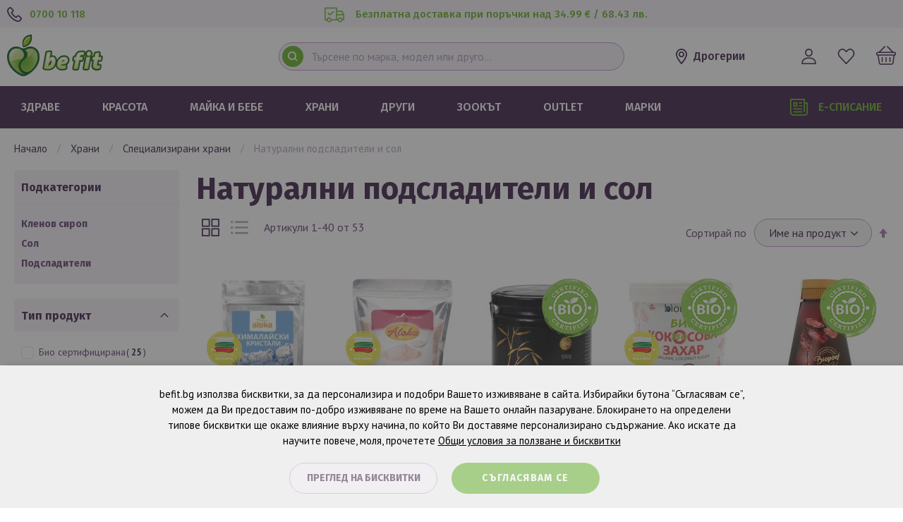

--- FILE ---
content_type: text/html; charset=UTF-8
request_url: https://befit.bg/hrani/specializirani-hrani/naturalni-podsladiteli-i-sol
body_size: 42833
content:
<!doctype html>
<html lang="bg">
    <head prefix="og: http://ogp.me/ns# category: http://ogp.me/ns/category#">
        <script>
    var LOCALE = 'bg\u002DBG';
    var BASE_URL = 'https\u003A\u002F\u002Fbefit.bg\u002F';
    var require = {
        'baseUrl': 'https\u003A\u002F\u002Fbefit.bg\u002Fstatic\u002Fversion1768373291\u002Ffrontend\u002FStenik\u002Fblank\u002Fbg_BG'
    };</script>        <meta charset="utf-8"/>
<meta name="title" content="Специализирани храни- Натурални подсладители и сол | Befit"/>
<meta name="description" content="В секция Храни - Специализирани храни - Натурални подсладители и сол ще откриете богато разнообразие от био и натурални заместители на захар и сол. Поръчайте от онлайн дрогерия Би Фит!"/>
<meta name="robots" content="INDEX,FOLLOW"/>
<meta name="viewport" content="width=device-width, initial-scale=1, maximum-scale=1.0, user-scalable=no"/>
<meta name="format-detection" content="telephone=no"/>
<title>Специализирани храни- Натурални подсладители и сол | Befit</title>
<link  rel="stylesheet" type="text/css"  media="all" href="https://befit.bg/static/version1768373291/frontend/Stenik/blank/bg_BG/css/styles-m.css" />
<link  rel="stylesheet" type="text/css"  media="all" href="https://befit.bg/static/version1768373291/frontend/Stenik/blank/bg_BG/jquery/uppy/dist/uppy-custom.css" />
<link  rel="stylesheet" type="text/css"  media="all" href="https://befit.bg/static/version1768373291/frontend/Stenik/blank/bg_BG/Amasty_LibSwiperJs/vendor/swiper/swiper.min.css" />
<link  rel="stylesheet" type="text/css"  media="all" href="https://befit.bg/static/version1768373291/frontend/Stenik/blank/bg_BG/Amasty_Base/vendor/slick/amslick.min.css" />
<link  rel="stylesheet" type="text/css"  media="all" href="https://befit.bg/static/version1768373291/frontend/Stenik/blank/bg_BG/Inchoo_DualPrices/css/dual-prices.css" />
<link  rel="stylesheet" type="text/css"  media="all" href="https://befit.bg/static/version1768373291/frontend/Stenik/blank/bg_BG/Amasty_ShopbyBase/css/chosen/chosen.css" />
<link  rel="stylesheet" type="text/css"  media="screen and (min-width: 768px)" href="https://befit.bg/static/version1768373291/frontend/Stenik/blank/bg_BG/css/styles-l.css" />
<link  rel="stylesheet" type="text/css"  media="print" href="https://befit.bg/static/version1768373291/frontend/Stenik/blank/bg_BG/css/print.css" />
<script  type="text/javascript"  src="https://befit.bg/static/version1768373291/frontend/Stenik/blank/bg_BG/requirejs/require.js"></script>
<script  type="text/javascript"  src="https://befit.bg/static/version1768373291/frontend/Stenik/blank/bg_BG/mage/requirejs/mixins.js"></script>
<script  type="text/javascript"  src="https://befit.bg/static/version1768373291/frontend/Stenik/blank/bg_BG/requirejs-config.js"></script>
<link rel="preload" as="font" crossorigin="anonymous" href="https://befit.bg/static/version1768373291/frontend/Stenik/blank/bg_BG/fonts/Luma-Icons.woff2" />
<link  rel="stylesheet" type="text/css" href="https://fonts.googleapis.com/css?family=PT+Sans:400,700&amp;amp;subset=cyrillic,cyrillic-ext&display=swap" />
<link  rel="stylesheet" type="text/css" href="https://fonts.googleapis.com/css?family=Fira+Sans:300,400,500,600,700&amp;amp;subset=cyrillic,cyrillic-ext&display=swap" />
<link  rel="icon" type="image/x-icon" href="https://befit.bg/media/favicon/default/favicon_2.png" />
<link  rel="shortcut icon" type="image/x-icon" href="https://befit.bg/media/favicon/default/favicon_2.png" />
<link  rel="canonical" href="https://befit.bg/hrani/specializirani-hrani/naturalni-podsladiteli-i-sol" />
<meta name="google-site-verification" content="_kOHHudq58sNgYyKT1nuSodBYAl7jgDn8ItfwOD1x0U" />

<meta name="google-site-verification" content="Xq8t2fgirECw2S27CavzuyaM3byNghasJScHVCmnJhI" />

<!-- Global site tag (gtag.js) - Google Ads: 1001450808 -->
<script async src="https://www.googletagmanager.com/gtag/js?id=AW-1001450808"></script>
<script>
  window.dataLayer = window.dataLayer || [];
  function gtag(){dataLayer.push(arguments);}
  gtag('js', new Date());

  gtag('config', 'AW-1001450808');
</script>        
<script nonce="NGFzcXRhMmxpMGZpenUyNmVwMGhhd2owYjdzNm9rN2U=">
    window.getWpGA4Cookie = function(name) {
        match = document.cookie.match(new RegExp(name + '=([^;]+)'));
        if (match) return decodeURIComponent(match[1].replace(/\+/g, ' ')) ;
    };

    window.ga4AllowServices = false;

    var isCookieRestrictionModeEnabled = 0,
        currentWebsiteId = 1,
        cookieRestrictionName = 'user_allowed_save_cookie';

    if (isCookieRestrictionModeEnabled) {
        allowedCookies = window.getWpGA4Cookie(cookieRestrictionName);

        if (allowedCookies !== undefined) {
            allowedWebsites = JSON.parse(allowedCookies);

            if (allowedWebsites[currentWebsiteId] === 1) {
                window.ga4AllowServices = true;
            }
        }
    } else {
        window.ga4AllowServices = true;
    }
</script>
        <!-- Google Tag Manager -->
<script nonce="NGFzcXRhMmxpMGZpenUyNmVwMGhhd2owYjdzNm9rN2U=" > if (window.ga4AllowServices) {(function(w,d,s,l,i){w[l]=w[l]||[];w[l].push({'gtm.start':
new Date().getTime(),event:'gtm.js'});var f=d.getElementsByTagName(s)[0],
j=d.createElement(s),dl=l!='dataLayer'?'&l='+l:'';j.async=true;j.src=
'https://www.googletagmanager.com/gtm.js?id='+i+dl;f.parentNode.insertBefore(j,f);
})(window,document,'script','dataLayer','GTM-PQQWXKN');} </script>
<!-- End Google Tag Manager -->
        <script nonce="NGFzcXRhMmxpMGZpenUyNmVwMGhhd2owYjdzNm9rN2U=">
        if (window.ga4AllowServices) {
            window.dataLayer = window.dataLayer || [];
                        var dl4Objects = [{"0":"consent","1":"default","2":{"analytics_storage":"denied","ad_storage":"denied","ad_personalization":"denied","ad_user_data":"denied"},"length":3,"callee":true},{"0":"consent","1":"update","2":{"analytics_storage":"denied","ad_storage":"denied","ad_personalization":"denied","ad_user_data":"denied"},"length":3,"callee":true},{"pageName":"\u0421\u043f\u0435\u0446\u0438\u0430\u043b\u0438\u0437\u0438\u0440\u0430\u043d\u0438 \u0445\u0440\u0430\u043d\u0438- \u041d\u0430\u0442\u0443\u0440\u0430\u043b\u043d\u0438 \u043f\u043e\u0434\u0441\u043b\u0430\u0434\u0438\u0442\u0435\u043b\u0438 \u0438 \u0441\u043e\u043b | Befit","pageType":"category"},{"ecommerce":{"items":[{"item_name":"ALOKA \u0425\u0438\u043c\u0430\u043b\u0430\u0439\u0441\u043a\u0430 \u0431\u044f\u043b\u0430 \u0441\u043e\u043b, \u0444\u0438\u043d\u043e \u0441\u043c\u043b\u044f\u043d\u0430 500 \u0433","affiliation":"Main Website - Main Website Store - Default Store View","item_id":"590163","price":"1.43","item_brand":"Aloka","item_category":"\u0425\u0420\u0410\u041d\u0418","item_category2":"\u0421\u041f\u0415\u0426\u0418\u0410\u041b\u0418\u0417\u0418\u0420\u0410\u041d\u0418 \u0425\u0420\u0410\u041d\u0418","item_category3":"\u041d\u0410\u0422\u0423\u0420\u0410\u041b\u041d\u0418 \u041f\u041e\u0414\u0421\u041b\u0410\u0414\u0418\u0422\u0415\u041b\u0418 \u0418 \u0421\u041e\u041b","item_list_name":"\u0425\u0420\u0410\u041d\u0418\/\u0421\u041f\u0415\u0426\u0418\u0410\u041b\u0418\u0417\u0418\u0420\u0410\u041d\u0418 \u0425\u0420\u0410\u041d\u0418\/\u041d\u0410\u0422\u0423\u0420\u0410\u041b\u041d\u0418 \u041f\u041e\u0414\u0421\u041b\u0410\u0414\u0418\u0422\u0415\u041b\u0418 \u0418 \u0421\u041e\u041b","item_list_id":"1292","index":1},{"item_name":"ALOKA \u0425\u0438\u043c\u0430\u043b\u0430\u0439\u0441\u043a\u0430 \u0440\u043e\u0437\u043e\u0432\u0430 \u0441\u043e\u043b, \u0444\u0438\u043d\u043e \u0441\u043c\u043b\u044f\u043d\u0430 500 \u0433","affiliation":"Main Website - Main Website Store - Default Store View","item_id":"590162","price":"1.43","item_brand":"Aloka","item_category":"\u0425\u0420\u0410\u041d\u0418","item_category2":"\u0421\u041f\u0415\u0426\u0418\u0410\u041b\u0418\u0417\u0418\u0420\u0410\u041d\u0418 \u0425\u0420\u0410\u041d\u0418","item_category3":"\u041d\u0410\u0422\u0423\u0420\u0410\u041b\u041d\u0418 \u041f\u041e\u0414\u0421\u041b\u0410\u0414\u0418\u0422\u0415\u041b\u0418 \u0418 \u0421\u041e\u041b","item_list_name":"\u0425\u0420\u0410\u041d\u0418\/\u0421\u041f\u0415\u0426\u0418\u0410\u041b\u0418\u0417\u0418\u0420\u0410\u041d\u0418 \u0425\u0420\u0410\u041d\u0418\/\u041d\u0410\u0422\u0423\u0420\u0410\u041b\u041d\u0418 \u041f\u041e\u0414\u0421\u041b\u0410\u0414\u0418\u0422\u0415\u041b\u0418 \u0418 \u0421\u041e\u041b","item_list_id":"1292","index":2},{"item_name":"BIO AGROS \u0411\u0418\u041e \u041c\u0435\u043b\u0430\u0441\u0430 \u043e\u0442 \u0417\u0430\u0445\u0430\u0440\u043d\u0430 \u0442\u0440\u044a\u0441\u0442\u0438\u043a\u0430 550 \u0433","affiliation":"Main Website - Main Website Store - Default Store View","item_id":"570049","price":"3.37","item_brand":"0","item_category":"\u0425\u0420\u0410\u041d\u0418","item_category2":"\u0421\u041f\u0415\u0426\u0418\u0410\u041b\u0418\u0417\u0418\u0420\u0410\u041d\u0418 \u0425\u0420\u0410\u041d\u0418","item_category3":"\u041d\u0410\u0422\u0423\u0420\u0410\u041b\u041d\u0418 \u041f\u041e\u0414\u0421\u041b\u0410\u0414\u0418\u0422\u0415\u041b\u0418 \u0418 \u0421\u041e\u041b","item_list_name":"\u0425\u0420\u0410\u041d\u0418\/\u0421\u041f\u0415\u0426\u0418\u0410\u041b\u0418\u0417\u0418\u0420\u0410\u041d\u0418 \u0425\u0420\u0410\u041d\u0418\/\u041d\u0410\u0422\u0423\u0420\u0410\u041b\u041d\u0418 \u041f\u041e\u0414\u0421\u041b\u0410\u0414\u0418\u0422\u0415\u041b\u0418 \u0418 \u0421\u041e\u041b","item_list_id":"1292","index":3},{"item_name":"BIONIA \u0411\u0418\u041e \u041a\u043e\u043a\u043e\u0441\u043e\u0432\u0430 \u0437\u0430\u0445\u0430\u0440 200 \u0433","affiliation":"Main Website - Main Website Store - Default Store View","item_id":"590495","price":"2.65","item_brand":"Bionia","item_category":"\u0425\u0420\u0410\u041d\u0418","item_category2":"\u0421\u041f\u0415\u0426\u0418\u0410\u041b\u0418\u0417\u0418\u0420\u0410\u041d\u0418 \u0425\u0420\u0410\u041d\u0418","item_category3":"\u041d\u0410\u0422\u0423\u0420\u0410\u041b\u041d\u0418 \u041f\u041e\u0414\u0421\u041b\u0410\u0414\u0418\u0422\u0415\u041b\u0418 \u0418 \u0421\u041e\u041b","item_list_name":"\u0425\u0420\u0410\u041d\u0418\/\u0421\u041f\u0415\u0426\u0418\u0410\u041b\u0418\u0417\u0418\u0420\u0410\u041d\u0418 \u0425\u0420\u0410\u041d\u0418\/\u041d\u0410\u0422\u0423\u0420\u0410\u041b\u041d\u0418 \u041f\u041e\u0414\u0421\u041b\u0410\u0414\u0418\u0422\u0415\u041b\u0418 \u0418 \u0421\u041e\u041b","item_list_id":"1292","index":4},{"item_name":"BIOPONT \u0411\u0418\u041e \u0421\u0438\u0440\u043e\u043f \u043e\u0442 \u0444\u0443\u0440\u043c\u0438 - \u043d\u0430\u0442\u0443\u0440\u0430\u043b\u0435\u043d \u043f\u043e\u0434\u0441\u043b\u0430\u0434\u0438\u0442\u0435\u043b 300 \u0433","affiliation":"Main Website - Main Website Store - Default Store View","item_id":"590601","price":"5.42","item_brand":"BIOPONT","item_category":"\u0425\u0420\u0410\u041d\u0418","item_category2":"\u0421\u041f\u0415\u0426\u0418\u0410\u041b\u0418\u0417\u0418\u0420\u0410\u041d\u0418 \u0425\u0420\u0410\u041d\u0418","item_category3":"\u041d\u0410\u0422\u0423\u0420\u0410\u041b\u041d\u0418 \u041f\u041e\u0414\u0421\u041b\u0410\u0414\u0418\u0422\u0415\u041b\u0418 \u0418 \u0421\u041e\u041b","item_list_name":"\u0425\u0420\u0410\u041d\u0418\/\u0421\u041f\u0415\u0426\u0418\u0410\u041b\u0418\u0417\u0418\u0420\u0410\u041d\u0418 \u0425\u0420\u0410\u041d\u0418\/\u041d\u0410\u0422\u0423\u0420\u0410\u041b\u041d\u0418 \u041f\u041e\u0414\u0421\u041b\u0410\u0414\u0418\u0422\u0415\u041b\u0418 \u0418 \u0421\u041e\u041b","item_list_id":"1292","index":5},{"item_name":"BIOPONT \u0411\u0418\u041e \u0421\u0438\u0440\u043e\u043f \u043e\u0442 \u0446\u0432\u044f\u0442 \u043d\u0430 \u043a\u043e\u043a\u043e\u0441 -\u043d\u0430\u0442\u0443\u0440. \u043f\u043e\u0434\u0441\u043b\u0430\u0434\u0438\u0442\u0435\u043b 300\u0433","affiliation":"Main Website - Main Website Store - Default Store View","item_id":"590602","price":"6.60","item_brand":"BIOPONT","item_category":"\u0425\u0420\u0410\u041d\u0418","item_category2":"\u0421\u041f\u0415\u0426\u0418\u0410\u041b\u0418\u0417\u0418\u0420\u0410\u041d\u0418 \u0425\u0420\u0410\u041d\u0418","item_category3":"\u041d\u0410\u0422\u0423\u0420\u0410\u041b\u041d\u0418 \u041f\u041e\u0414\u0421\u041b\u0410\u0414\u0418\u0422\u0415\u041b\u0418 \u0418 \u0421\u041e\u041b","item_list_name":"\u0425\u0420\u0410\u041d\u0418\/\u0421\u041f\u0415\u0426\u0418\u0410\u041b\u0418\u0417\u0418\u0420\u0410\u041d\u0418 \u0425\u0420\u0410\u041d\u0418\/\u041d\u0410\u0422\u0423\u0420\u0410\u041b\u041d\u0418 \u041f\u041e\u0414\u0421\u041b\u0410\u0414\u0418\u0422\u0415\u041b\u0418 \u0418 \u0421\u041e\u041b","item_list_id":"1292","index":6},{"item_name":"BUREL ORGANICS \u0411\u0418\u041e \u041a\u043e\u043a\u043e\u0441\u043e\u0432\u0430 \u0437\u0430\u0445\u0430\u0440 200 \u0433","affiliation":"Main Website - Main Website Store - Default Store View","item_id":"590368","price":"2.10","item_brand":"BUREL Organics","item_category":"\u0425\u0420\u0410\u041d\u0418","item_category2":"\u0421\u041f\u0415\u0426\u0418\u0410\u041b\u0418\u0417\u0418\u0420\u0410\u041d\u0418 \u0425\u0420\u0410\u041d\u0418","item_category3":"\u041d\u0410\u0422\u0423\u0420\u0410\u041b\u041d\u0418 \u041f\u041e\u0414\u0421\u041b\u0410\u0414\u0418\u0422\u0415\u041b\u0418 \u0418 \u0421\u041e\u041b","item_list_name":"\u0425\u0420\u0410\u041d\u0418\/\u0421\u041f\u0415\u0426\u0418\u0410\u041b\u0418\u0417\u0418\u0420\u0410\u041d\u0418 \u0425\u0420\u0410\u041d\u0418\/\u041d\u0410\u0422\u0423\u0420\u0410\u041b\u041d\u0418 \u041f\u041e\u0414\u0421\u041b\u0410\u0414\u0418\u0422\u0415\u041b\u0418 \u0418 \u0421\u041e\u041b","item_list_id":"1292","index":7},{"item_name":"BUREL ORGANICS \u041c\u043e\u0440\u0441\u043a\u0430 \u0441\u043e\u043b \u043e\u0442 \u041c\u044a\u0440\u0442\u0432\u043e \u043c\u043e\u0440\u0435, \u0444\u0438\u043d\u0430 500 \u0433","affiliation":"Main Website - Main Website Store - Default Store View","item_id":"590419","price":"1.99","item_brand":"BUREL Organics","item_category":"\u0425\u0420\u0410\u041d\u0418","item_category2":"\u0421\u041f\u0415\u0426\u0418\u0410\u041b\u0418\u0417\u0418\u0420\u0410\u041d\u0418 \u0425\u0420\u0410\u041d\u0418","item_category3":"\u041d\u0410\u0422\u0423\u0420\u0410\u041b\u041d\u0418 \u041f\u041e\u0414\u0421\u041b\u0410\u0414\u0418\u0422\u0415\u041b\u0418 \u0418 \u0421\u041e\u041b","item_list_name":"\u0425\u0420\u0410\u041d\u0418\/\u0421\u041f\u0415\u0426\u0418\u0410\u041b\u0418\u0417\u0418\u0420\u0410\u041d\u0418 \u0425\u0420\u0410\u041d\u0418\/\u041d\u0410\u0422\u0423\u0420\u0410\u041b\u041d\u0418 \u041f\u041e\u0414\u0421\u041b\u0410\u0414\u0418\u0422\u0415\u041b\u0418 \u0418 \u0421\u041e\u041b","item_list_id":"1292","index":8},{"item_name":"DR.KESKIN DIET FRIENDLY \u0415\u0440\u0438\u0442\u0440\u0438\u0442\u043e\u043b \/ \u0437\u0430\u043c\u0435\u0441\u0442\u0438\u0442\u0435\u043b \u043d\u0430 \u0437\u0430\u0445\u0430\u0440 300","affiliation":"Main Website - Main Website Store - Default Store View","item_id":"570131","price":"3.83","item_brand":"0","item_category":"\u0425\u0420\u0410\u041d\u0418","item_category2":"\u0421\u041f\u0415\u0426\u0418\u0410\u041b\u0418\u0417\u0418\u0420\u0410\u041d\u0418 \u0425\u0420\u0410\u041d\u0418","item_category3":"\u041d\u0410\u0422\u0423\u0420\u0410\u041b\u041d\u0418 \u041f\u041e\u0414\u0421\u041b\u0410\u0414\u0418\u0422\u0415\u041b\u0418 \u0418 \u0421\u041e\u041b","item_list_name":"\u0425\u0420\u0410\u041d\u0418\/\u0421\u041f\u0415\u0426\u0418\u0410\u041b\u0418\u0417\u0418\u0420\u0410\u041d\u0418 \u0425\u0420\u0410\u041d\u0418\/\u041d\u0410\u0422\u0423\u0420\u0410\u041b\u041d\u0418 \u041f\u041e\u0414\u0421\u041b\u0410\u0414\u0418\u0422\u0415\u041b\u0418 \u0418 \u0421\u041e\u041b","item_list_id":"1292","index":9},{"item_name":"DR.KESKIN \u041a\u043e\u043a\u043e\u0441\u043e\u0432\u0430 \u0437\u0430\u0445\u0430\u0440 250 \u0433","affiliation":"Main Website - Main Website Store - Default Store View","item_id":"590572","price":"2.10","item_brand":"Dr. Keskin","item_category":"\u0425\u0420\u0410\u041d\u0418","item_category2":"\u0421\u041f\u0415\u0426\u0418\u0410\u041b\u0418\u0417\u0418\u0420\u0410\u041d\u0418 \u0425\u0420\u0410\u041d\u0418","item_category3":"\u041d\u0410\u0422\u0423\u0420\u0410\u041b\u041d\u0418 \u041f\u041e\u0414\u0421\u041b\u0410\u0414\u0418\u0422\u0415\u041b\u0418 \u0418 \u0421\u041e\u041b","item_list_name":"\u0425\u0420\u0410\u041d\u0418\/\u0421\u041f\u0415\u0426\u0418\u0410\u041b\u0418\u0417\u0418\u0420\u0410\u041d\u0418 \u0425\u0420\u0410\u041d\u0418\/\u041d\u0410\u0422\u0423\u0420\u0410\u041b\u041d\u0418 \u041f\u041e\u0414\u0421\u041b\u0410\u0414\u0418\u0422\u0415\u041b\u0418 \u0418 \u0421\u041e\u041b","item_list_id":"1292","index":10},{"item_name":"DRAGON SUPERFOOD \u0425\u0438\u043c\u0430\u043b\u0430\u0439\u0441\u043a\u0430 \u0444\u0438\u043d\u0430 \u0440\u043e\u0437\u043e\u0432\u0430 \u0441\u043e\u043b 500 \u0433","affiliation":"Main Website - Main Website Store - Default Store View","item_id":"590129","price":"1.23","item_brand":"Dragon superfoods","item_category":"\u0425\u0420\u0410\u041d\u0418","item_category2":"\u0421\u041f\u0415\u0426\u0418\u0410\u041b\u0418\u0417\u0418\u0420\u0410\u041d\u0418 \u0425\u0420\u0410\u041d\u0418","item_category3":"\u041d\u0410\u0422\u0423\u0420\u0410\u041b\u041d\u0418 \u041f\u041e\u0414\u0421\u041b\u0410\u0414\u0418\u0422\u0415\u041b\u0418 \u0418 \u0421\u041e\u041b","item_list_name":"\u0425\u0420\u0410\u041d\u0418\/\u0421\u041f\u0415\u0426\u0418\u0410\u041b\u0418\u0417\u0418\u0420\u0410\u041d\u0418 \u0425\u0420\u0410\u041d\u0418\/\u041d\u0410\u0422\u0423\u0420\u0410\u041b\u041d\u0418 \u041f\u041e\u0414\u0421\u041b\u0410\u0414\u0418\u0422\u0415\u041b\u0418 \u0418 \u0421\u041e\u041b","item_list_id":"1292","index":11},{"item_name":"DRAGON SUPERFOODS \u0411\u0418\u041e \u0415\u0440\u0438\u0442\u0440\u0438\u0442\u043e\u043b \u0435\u0441\u0442\u0435\u0441\u0442\u0432\u0435\u043d \u043f\u043e\u0434\u0441\u043b\u0430\u0434\u0438\u0442\u0435\u043b 250 \u0433","affiliation":"Main Website - Main Website Store - Default Store View","item_id":"590449","price":"4.04","item_brand":"Dragon superfoods","item_category":"\u0425\u0420\u0410\u041d\u0418","item_category2":"\u0421\u041f\u0415\u0426\u0418\u0410\u041b\u0418\u0417\u0418\u0420\u0410\u041d\u0418 \u0425\u0420\u0410\u041d\u0418","item_category3":"\u041d\u0410\u0422\u0423\u0420\u0410\u041b\u041d\u0418 \u041f\u041e\u0414\u0421\u041b\u0410\u0414\u0418\u0422\u0415\u041b\u0418 \u0418 \u0421\u041e\u041b","item_list_name":"\u0425\u0420\u0410\u041d\u0418\/\u0421\u041f\u0415\u0426\u0418\u0410\u041b\u0418\u0417\u0418\u0420\u0410\u041d\u0418 \u0425\u0420\u0410\u041d\u0418\/\u041d\u0410\u0422\u0423\u0420\u0410\u041b\u041d\u0418 \u041f\u041e\u0414\u0421\u041b\u0410\u0414\u0418\u0422\u0415\u041b\u0418 \u0418 \u0421\u041e\u041b","item_list_id":"1292","index":12},{"item_name":"DRAGON SUPERFOODS \u0411\u0418\u041e \u041a\u043e\u043a\u043e\u0441\u043e\u0432\u0430 \u0437\u0430\u0445\u0430\u0440 250 \u0433","affiliation":"Main Website - Main Website Store - Default Store View","item_id":"570053","price":"2.40","item_brand":"Dragon superfoods","item_category":"\u0425\u0420\u0410\u041d\u0418","item_category2":"\u0421\u041f\u0415\u0426\u0418\u0410\u041b\u0418\u0417\u0418\u0420\u0410\u041d\u0418 \u0425\u0420\u0410\u041d\u0418","item_category3":"\u041d\u0410\u0422\u0423\u0420\u0410\u041b\u041d\u0418 \u041f\u041e\u0414\u0421\u041b\u0410\u0414\u0418\u0422\u0415\u041b\u0418 \u0418 \u0421\u041e\u041b","item_list_name":"\u0425\u0420\u0410\u041d\u0418\/\u0421\u041f\u0415\u0426\u0418\u0410\u041b\u0418\u0417\u0418\u0420\u0410\u041d\u0418 \u0425\u0420\u0410\u041d\u0418\/\u041d\u0410\u0422\u0423\u0420\u0410\u041b\u041d\u0418 \u041f\u041e\u0414\u0421\u041b\u0410\u0414\u0418\u0422\u0415\u041b\u0418 \u0418 \u0421\u041e\u041b","item_list_id":"1292","index":13},{"item_name":"DRAGON SUPERFOODS \u0411\u0418\u041e \u041a\u0441\u0438\u043b\u0438\u0442\u043e\u043b \u0435\u0441\u0442\u0435\u0441\u0442\u0432\u0435\u043d \u043f\u043e\u0434\u0441\u043b\u0430\u0434\u0438\u0442\u0435\u043b 250 \u0433","affiliation":"Main Website - Main Website Store - Default Store View","item_id":"590450","price":"4.55","item_brand":"Dragon superfoods","item_category":"\u0425\u0420\u0410\u041d\u0418","item_category2":"\u0421\u041f\u0415\u0426\u0418\u0410\u041b\u0418\u0417\u0418\u0420\u0410\u041d\u0418 \u0425\u0420\u0410\u041d\u0418","item_category3":"\u041d\u0410\u0422\u0423\u0420\u0410\u041b\u041d\u0418 \u041f\u041e\u0414\u0421\u041b\u0410\u0414\u0418\u0422\u0415\u041b\u0418 \u0418 \u0421\u041e\u041b","item_list_name":"\u0425\u0420\u0410\u041d\u0418\/\u0421\u041f\u0415\u0426\u0418\u0410\u041b\u0418\u0417\u0418\u0420\u0410\u041d\u0418 \u0425\u0420\u0410\u041d\u0418\/\u041d\u0410\u0422\u0423\u0420\u0410\u041b\u041d\u0418 \u041f\u041e\u0414\u0421\u041b\u0410\u0414\u0418\u0422\u0415\u041b\u0418 \u0418 \u0421\u041e\u041b","item_list_id":"1292","index":14},{"item_name":"DRAGON SUPERFOODS \u0411\u0418\u041e \u0421\u0443\u0440\u043e\u0432 \u0441\u0438\u0440\u043e\u043f \u043e\u0442 \u0410\u0433\u0430\u0432\u0435 400 \u0433","affiliation":"Main Website - Main Website Store - Default Store View","item_id":"570101","price":"4.96","item_brand":"Dragon superfoods","item_category":"\u0425\u0420\u0410\u041d\u0418","item_category2":"\u0421\u041f\u0415\u0426\u0418\u0410\u041b\u0418\u0417\u0418\u0420\u0410\u041d\u0418 \u0425\u0420\u0410\u041d\u0418","item_category3":"\u041d\u0410\u0422\u0423\u0420\u0410\u041b\u041d\u0418 \u041f\u041e\u0414\u0421\u041b\u0410\u0414\u0418\u0422\u0415\u041b\u0418 \u0418 \u0421\u041e\u041b","item_list_name":"\u0425\u0420\u0410\u041d\u0418\/\u0421\u041f\u0415\u0426\u0418\u0410\u041b\u0418\u0417\u0418\u0420\u0410\u041d\u0418 \u0425\u0420\u0410\u041d\u0418\/\u041d\u0410\u0422\u0423\u0420\u0410\u041b\u041d\u0418 \u041f\u041e\u0414\u0421\u041b\u0410\u0414\u0418\u0422\u0415\u041b\u0418 \u0418 \u0421\u041e\u041b","item_list_id":"1292","index":15}],"item_list_id":"1292","item_list_name":"\u0425\u0420\u0410\u041d\u0418\/\u0421\u041f\u0415\u0426\u0418\u0410\u041b\u0418\u0417\u0418\u0420\u0410\u041d\u0418 \u0425\u0420\u0410\u041d\u0418\/\u041d\u0410\u0422\u0423\u0420\u0410\u041b\u041d\u0418 \u041f\u041e\u0414\u0421\u041b\u0410\u0414\u0418\u0422\u0415\u041b\u0418 \u0418 \u0421\u041e\u041b"},"event":"view_item_list"},{"ecommerce":{"items":[{"item_name":"KENYA \u041c\u0435\u043b\u043d\u0438\u0447\u043a\u0430 \u0441 \u043c\u043e\u0440\u0441\u043a\u0430 \u0441\u043e\u043b \u043d\u0430 \u043a\u0440\u0438\u0441\u0442\u0430\u043b\u0438 130 \u0433","affiliation":"Main Website - Main Website Store - Default Store View","item_id":"580113","price":"1.30","item_brand":"0","item_category":"\u0425\u0420\u0410\u041d\u0418","item_category2":"\u0421\u041f\u0415\u0426\u0418\u0410\u041b\u0418\u0417\u0418\u0420\u0410\u041d\u0418 \u0425\u0420\u0410\u041d\u0418","item_category3":"\u041d\u0410\u0422\u0423\u0420\u0410\u041b\u041d\u0418 \u041f\u041e\u0414\u0421\u041b\u0410\u0414\u0418\u0422\u0415\u041b\u0418 \u0418 \u0421\u041e\u041b","item_list_name":"\u0425\u0420\u0410\u041d\u0418\/\u0421\u041f\u0415\u0426\u0418\u0410\u041b\u0418\u0417\u0418\u0420\u0410\u041d\u0418 \u0425\u0420\u0410\u041d\u0418\/\u041d\u0410\u0422\u0423\u0420\u0410\u041b\u041d\u0418 \u041f\u041e\u0414\u0421\u041b\u0410\u0414\u0418\u0422\u0415\u041b\u0418 \u0418 \u0421\u041e\u041b","item_list_id":"1292","index":16},{"item_name":"KENYA \u041c\u0435\u043b\u043d\u0438\u0447\u043a\u0430 \u0441 \u0445\u0438\u043c\u0430\u043b\u0430\u0439\u0441\u043a\u0430 \u0441\u043e\u043b \u043d\u0430 \u043a\u0440\u0438\u0441\u0442\u0430\u043b\u0438 130 \u0433","affiliation":"Main Website - Main Website Store - Default Store View","item_id":"590558","price":"1.33","item_brand":"0","item_category":"\u0425\u0420\u0410\u041d\u0418","item_category2":"\u0421\u041f\u0415\u0426\u0418\u0410\u041b\u0418\u0417\u0418\u0420\u0410\u041d\u0418 \u0425\u0420\u0410\u041d\u0418","item_category3":"\u041d\u0410\u0422\u0423\u0420\u0410\u041b\u041d\u0418 \u041f\u041e\u0414\u0421\u041b\u0410\u0414\u0418\u0422\u0415\u041b\u0418 \u0418 \u0421\u041e\u041b","item_list_name":"\u0425\u0420\u0410\u041d\u0418\/\u0421\u041f\u0415\u0426\u0418\u0410\u041b\u0418\u0417\u0418\u0420\u0410\u041d\u0418 \u0425\u0420\u0410\u041d\u0418\/\u041d\u0410\u0422\u0423\u0420\u0410\u041b\u041d\u0418 \u041f\u041e\u0414\u0421\u041b\u0410\u0414\u0418\u0422\u0415\u041b\u0418 \u0418 \u0421\u041e\u041b","item_list_id":"1292","index":17},{"item_name":"L.B. MAPLE TREAT \u0411\u0418\u041e \u0410\u0433\u0430\u0432\u0435 \u0438 \u041a\u043b\u0435\u043d\u043e\u0432 \u0441\u0438\u0440\u043e\u043f 236 \u043c\u043b","affiliation":"Main Website - Main Website Store - Default Store View","item_id":"590534","price":"5.78","item_brand":"0","item_category":"\u0425\u0420\u0410\u041d\u0418","item_category2":"\u0421\u041f\u0415\u0426\u0418\u0410\u041b\u0418\u0417\u0418\u0420\u0410\u041d\u0418 \u0425\u0420\u0410\u041d\u0418","item_category3":"\u041d\u0410\u0422\u0423\u0420\u0410\u041b\u041d\u0418 \u041f\u041e\u0414\u0421\u041b\u0410\u0414\u0418\u0422\u0415\u041b\u0418 \u0418 \u0421\u041e\u041b","item_list_name":"\u0425\u0420\u0410\u041d\u0418\/\u0421\u041f\u0415\u0426\u0418\u0410\u041b\u0418\u0417\u0418\u0420\u0410\u041d\u0418 \u0425\u0420\u0410\u041d\u0418\/\u041d\u0410\u0422\u0423\u0420\u0410\u041b\u041d\u0418 \u041f\u041e\u0414\u0421\u041b\u0410\u0414\u0418\u0422\u0415\u041b\u0418 \u0418 \u0421\u041e\u041b","item_list_id":"1292","index":18},{"item_name":"L.B. MAPLE \u0411\u0418\u041e \u041a\u043b\u0435\u043d\u043e\u0432 \u0441\u0438\u0440\u043e\u043f 250 \u043c\u043b","affiliation":"Main Website - Main Website Store - Default Store View","item_id":"590213","price":"8.33","item_brand":"0","item_category":"\u0425\u0420\u0410\u041d\u0418","item_category2":"\u0421\u041f\u0415\u0426\u0418\u0410\u041b\u0418\u0417\u0418\u0420\u0410\u041d\u0418 \u0425\u0420\u0410\u041d\u0418","item_category3":"\u041d\u0410\u0422\u0423\u0420\u0410\u041b\u041d\u0418 \u041f\u041e\u0414\u0421\u041b\u0410\u0414\u0418\u0422\u0415\u041b\u0418 \u0418 \u0421\u041e\u041b","item_list_name":"\u0425\u0420\u0410\u041d\u0418\/\u0421\u041f\u0415\u0426\u0418\u0410\u041b\u0418\u0417\u0418\u0420\u0410\u041d\u0418 \u0425\u0420\u0410\u041d\u0418\/\u041d\u0410\u0422\u0423\u0420\u0410\u041b\u041d\u0418 \u041f\u041e\u0414\u0421\u041b\u0410\u0414\u0418\u0422\u0415\u041b\u0418 \u0418 \u0421\u041e\u041b","item_list_id":"1292","index":19},{"item_name":"LO SALT \u0414\u0438\u0435\u0442\u0438\u0447\u043d\u0430 \u0441\u043e\u043b \u0441 \u043d\u0438\u0441\u043a\u043e \u0441\u044a\u0434\u044a\u0440\u0436\u0430\u043d\u0438\u0435 \u043d\u0430 \u043d\u0430\u0442\u0440\u0438\u0439 350 \u0433","affiliation":"Main Website - Main Website Store - Default Store View","item_id":"590012","price":"4.86","item_brand":"0","item_category":"\u0425\u0420\u0410\u041d\u0418","item_category2":"\u0421\u041f\u0415\u0426\u0418\u0410\u041b\u0418\u0417\u0418\u0420\u0410\u041d\u0418 \u0425\u0420\u0410\u041d\u0418","item_category3":"\u041d\u0410\u0422\u0423\u0420\u0410\u041b\u041d\u0418 \u041f\u041e\u0414\u0421\u041b\u0410\u0414\u0418\u0422\u0415\u041b\u0418 \u0418 \u0421\u041e\u041b","item_list_name":"\u0425\u0420\u0410\u041d\u0418\/\u0421\u041f\u0415\u0426\u0418\u0410\u041b\u0418\u0417\u0418\u0420\u0410\u041d\u0418 \u0425\u0420\u0410\u041d\u0418\/\u041d\u0410\u0422\u0423\u0420\u0410\u041b\u041d\u0418 \u041f\u041e\u0414\u0421\u041b\u0410\u0414\u0418\u0422\u0415\u041b\u0418 \u0418 \u0421\u041e\u041b","item_list_id":"1292","index":20},{"item_name":"MANNA MAPLE \u0411\u0418\u041e \u041a\u043b\u0435\u043d\u043e\u0432 \u0441\u0438\u0440\u043e\u043f 330 \u0433","affiliation":"Main Website - Main Website Store - Default Store View","item_id":"590563","price":"7.62","item_brand":"0","item_category":"\u0425\u0420\u0410\u041d\u0418","item_category2":"\u0421\u041f\u0415\u0426\u0418\u0410\u041b\u0418\u0417\u0418\u0420\u0410\u041d\u0418 \u0425\u0420\u0410\u041d\u0418","item_category3":"\u041d\u0410\u0422\u0423\u0420\u0410\u041b\u041d\u0418 \u041f\u041e\u0414\u0421\u041b\u0410\u0414\u0418\u0422\u0415\u041b\u0418 \u0418 \u0421\u041e\u041b","item_list_name":"\u0425\u0420\u0410\u041d\u0418\/\u0421\u041f\u0415\u0426\u0418\u0410\u041b\u0418\u0417\u0418\u0420\u0410\u041d\u0418 \u0425\u0420\u0410\u041d\u0418\/\u041d\u0410\u0422\u0423\u0420\u0410\u041b\u041d\u0418 \u041f\u041e\u0414\u0421\u041b\u0410\u0414\u0418\u0422\u0415\u041b\u0418 \u0418 \u0421\u041e\u041b","item_list_id":"1292","index":21},{"item_name":"MEGA FOODS \u0425\u0438\u043c\u0430\u043b\u0430\u0439\u0441\u043a\u0438 \u0441\u043e\u043b\u043d\u0438 \u043a\u0440\u0438\u0441\u0442\u0430\u043b\u0438, \u0444\u0438\u043d\u0438 400 \u0433","affiliation":"Main Website - Main Website Store - Default Store View","item_id":"590486","price":"2.05","item_brand":"0","item_category":"\u0425\u0420\u0410\u041d\u0418","item_category2":"\u0421\u041f\u0415\u0426\u0418\u0410\u041b\u0418\u0417\u0418\u0420\u0410\u041d\u0418 \u0425\u0420\u0410\u041d\u0418","item_category3":"\u041d\u0410\u0422\u0423\u0420\u0410\u041b\u041d\u0418 \u041f\u041e\u0414\u0421\u041b\u0410\u0414\u0418\u0422\u0415\u041b\u0418 \u0418 \u0421\u041e\u041b","item_list_name":"\u0425\u0420\u0410\u041d\u0418\/\u0421\u041f\u0415\u0426\u0418\u0410\u041b\u0418\u0417\u0418\u0420\u0410\u041d\u0418 \u0425\u0420\u0410\u041d\u0418\/\u041d\u0410\u0422\u0423\u0420\u0410\u041b\u041d\u0418 \u041f\u041e\u0414\u0421\u041b\u0410\u0414\u0418\u0422\u0415\u041b\u0418 \u0418 \u0421\u041e\u041b","item_list_id":"1292","index":22},{"item_name":"NATUR GREEN \u0411\u0418\u041e \u0421\u0438\u0440\u043e\u043f \u043e\u0442 \u0410\u0433\u0430\u0432\u0435 \u0441\u0432\u0435\u0442\u044a\u043b 250 \u043c\u043b","affiliation":"Main Website - Main Website Store - Default Store View","item_id":"570047","price":"4.15","item_brand":"0","item_category":"\u0425\u0420\u0410\u041d\u0418","item_category2":"\u0421\u041f\u0415\u0426\u0418\u0410\u041b\u0418\u0417\u0418\u0420\u0410\u041d\u0418 \u0425\u0420\u0410\u041d\u0418","item_category3":"\u041d\u0410\u0422\u0423\u0420\u0410\u041b\u041d\u0418 \u041f\u041e\u0414\u0421\u041b\u0410\u0414\u0418\u0422\u0415\u041b\u0418 \u0418 \u0421\u041e\u041b","item_list_name":"\u0425\u0420\u0410\u041d\u0418\/\u0421\u041f\u0415\u0426\u0418\u0410\u041b\u0418\u0417\u0418\u0420\u0410\u041d\u0418 \u0425\u0420\u0410\u041d\u0418\/\u041d\u0410\u0422\u0423\u0420\u0410\u041b\u041d\u0418 \u041f\u041e\u0414\u0421\u041b\u0410\u0414\u0418\u0422\u0415\u041b\u0418 \u0418 \u0421\u041e\u041b","item_list_id":"1292","index":23},{"item_name":"NATUR GREEN \u0411\u0418\u041e \u0421\u0438\u0440\u043e\u043f \u043e\u0442 \u0410\u0433\u0430\u0432\u0435 \u0442\u044a\u043c\u0435\u043d 258 \u043c\u043b","affiliation":"Main Website - Main Website Store - Default Store View","item_id":"570176","price":"5.90","item_brand":"0","item_category":"\u0425\u0420\u0410\u041d\u0418","item_category2":"\u0421\u041f\u0415\u0426\u0418\u0410\u041b\u0418\u0417\u0418\u0420\u0410\u041d\u0418 \u0425\u0420\u0410\u041d\u0418","item_category3":"\u041d\u0410\u0422\u0423\u0420\u0410\u041b\u041d\u0418 \u041f\u041e\u0414\u0421\u041b\u0410\u0414\u0418\u0422\u0415\u041b\u0418 \u0418 \u0421\u041e\u041b","item_list_name":"\u0425\u0420\u0410\u041d\u0418\/\u0421\u041f\u0415\u0426\u0418\u0410\u041b\u0418\u0417\u0418\u0420\u0410\u041d\u0418 \u0425\u0420\u0410\u041d\u0418\/\u041d\u0410\u0422\u0423\u0420\u0410\u041b\u041d\u0418 \u041f\u041e\u0414\u0421\u041b\u0410\u0414\u0418\u0422\u0415\u041b\u0418 \u0418 \u0421\u041e\u041b","item_list_id":"1292","index":24},{"item_name":"NATUREL \u0411\u0418\u041e \u0421\u0438\u0440\u043e\u043f \u043e\u0442 \u0420\u043e\u0436\u043a\u043e\u0432 250 \u043c\u043b","affiliation":"Main Website - Main Website Store - Default Store View","item_id":"560443","price":"6.30","item_brand":"0","item_category":"\u0425\u0420\u0410\u041d\u0418","item_category2":"\u0421\u041f\u0415\u0426\u0418\u0410\u041b\u0418\u0417\u0418\u0420\u0410\u041d\u0418 \u0425\u0420\u0410\u041d\u0418","item_category3":"\u041d\u0410\u0422\u0423\u0420\u0410\u041b\u041d\u0418 \u041f\u041e\u0414\u0421\u041b\u0410\u0414\u0418\u0422\u0415\u041b\u0418 \u0418 \u0421\u041e\u041b","item_list_name":"\u0425\u0420\u0410\u041d\u0418\/\u0421\u041f\u0415\u0426\u0418\u0410\u041b\u0418\u0417\u0418\u0420\u0410\u041d\u0418 \u0425\u0420\u0410\u041d\u0418\/\u041d\u0410\u0422\u0423\u0420\u0410\u041b\u041d\u0418 \u041f\u041e\u0414\u0421\u041b\u0410\u0414\u0418\u0422\u0415\u041b\u0418 \u0418 \u0421\u041e\u041b","item_list_id":"1292","index":25},{"item_name":"NOTHING MORE \u0411\u0418\u041e \u041a\u043e\u043a\u043e\u0441\u043e\u0432\u0430 \u0437\u0430\u0445\u0430\u0440 200 \u0433","affiliation":"Main Website - Main Website Store - Default Store View","item_id":"590630","price":"2.10","item_brand":"NOTHING MORE","item_category":"\u0425\u0420\u0410\u041d\u0418","item_category2":"\u0421\u041f\u0415\u0426\u0418\u0410\u041b\u0418\u0417\u0418\u0420\u0410\u041d\u0418 \u0425\u0420\u0410\u041d\u0418","item_category3":"\u041d\u0410\u0422\u0423\u0420\u0410\u041b\u041d\u0418 \u041f\u041e\u0414\u0421\u041b\u0410\u0414\u0418\u0422\u0415\u041b\u0418 \u0418 \u0421\u041e\u041b","item_list_name":"\u0425\u0420\u0410\u041d\u0418\/\u0421\u041f\u0415\u0426\u0418\u0410\u041b\u0418\u0417\u0418\u0420\u0410\u041d\u0418 \u0425\u0420\u0410\u041d\u0418\/\u041d\u0410\u0422\u0423\u0420\u0410\u041b\u041d\u0418 \u041f\u041e\u0414\u0421\u041b\u0410\u0414\u0418\u0422\u0415\u041b\u0418 \u0418 \u0421\u041e\u041b","item_list_id":"1292","index":26},{"item_name":"NOTHING MORE \u0411\u0418\u041e \u041d\u0435\u0440\u0430\u0444\u0438\u043d\u0438\u0440\u0430\u043d\u0430 \u0442\u0440\u044a\u0441\u0442\u0438\u043a\u043e\u0432\u0430 \u0437\u0430\u0445\u0430\u0440 400 \u0433","affiliation":"Main Website - Main Website Store - Default Store View","item_id":"590629","price":"2.56","item_brand":"NOTHING MORE","item_category":"\u0425\u0420\u0410\u041d\u0418","item_category2":"\u0421\u041f\u0415\u0426\u0418\u0410\u041b\u0418\u0417\u0418\u0420\u0410\u041d\u0418 \u0425\u0420\u0410\u041d\u0418","item_category3":"\u041d\u0410\u0422\u0423\u0420\u0410\u041b\u041d\u0418 \u041f\u041e\u0414\u0421\u041b\u0410\u0414\u0418\u0422\u0415\u041b\u0418 \u0418 \u0421\u041e\u041b","item_list_name":"\u0425\u0420\u0410\u041d\u0418\/\u0421\u041f\u0415\u0426\u0418\u0410\u041b\u0418\u0417\u0418\u0420\u0410\u041d\u0418 \u0425\u0420\u0410\u041d\u0418\/\u041d\u0410\u0422\u0423\u0420\u0410\u041b\u041d\u0418 \u041f\u041e\u0414\u0421\u041b\u0410\u0414\u0418\u0422\u0415\u041b\u0418 \u0418 \u0421\u041e\u041b","item_list_id":"1292","index":27},{"item_name":"NOTHING MORE \u0425\u0438\u043c\u0430\u043b\u0430\u0439\u0441\u043a\u0430 \u0444\u0438\u043d\u0430 \u0441\u043e\u043b 400 \u0433","affiliation":"Main Website - Main Website Store - Default Store View","item_id":"590631","price":"0.92","item_brand":"NOTHING MORE","item_category":"\u0425\u0420\u0410\u041d\u0418","item_category2":"\u0421\u041f\u0415\u0426\u0418\u0410\u041b\u0418\u0417\u0418\u0420\u0410\u041d\u0418 \u0425\u0420\u0410\u041d\u0418","item_category3":"\u041d\u0410\u0422\u0423\u0420\u0410\u041b\u041d\u0418 \u041f\u041e\u0414\u0421\u041b\u0410\u0414\u0418\u0422\u0415\u041b\u0418 \u0418 \u0421\u041e\u041b","item_list_name":"\u0425\u0420\u0410\u041d\u0418\/\u0421\u041f\u0415\u0426\u0418\u0410\u041b\u0418\u0417\u0418\u0420\u0410\u041d\u0418 \u0425\u0420\u0410\u041d\u0418\/\u041d\u0410\u0422\u0423\u0420\u0410\u041b\u041d\u0418 \u041f\u041e\u0414\u0421\u041b\u0410\u0414\u0418\u0422\u0415\u041b\u0418 \u0418 \u0421\u041e\u041b","item_list_id":"1292","index":28},{"item_name":"NOW STEVIA LIQUID EXTRACT \u0421\u0442\u0435\u0432\u0438\u044f \u0435\u0441\u0442\u0435\u0441\u0442\u0432\u0435\u043d \u043f\u043e\u0434\u0441\u043b\u0430\u0434\u0438\u0442\u0435\u043b 60 \u043c\u043b","affiliation":"Main Website - Main Website Store - Default Store View","item_id":"120391","price":"14.78","item_brand":"Now Foods","item_category":"\u0425\u0420\u0410\u041d\u0418","item_category2":"\u0421\u041f\u0415\u0426\u0418\u0410\u041b\u0418\u0417\u0418\u0420\u0410\u041d\u0418 \u0425\u0420\u0410\u041d\u0418","item_category3":"\u041d\u0410\u0422\u0423\u0420\u0410\u041b\u041d\u0418 \u041f\u041e\u0414\u0421\u041b\u0410\u0414\u0418\u0422\u0415\u041b\u0418 \u0418 \u0421\u041e\u041b","item_list_name":"\u0425\u0420\u0410\u041d\u0418\/\u0421\u041f\u0415\u0426\u0418\u0410\u041b\u0418\u0417\u0418\u0420\u0410\u041d\u0418 \u0425\u0420\u0410\u041d\u0418\/\u041d\u0410\u0422\u0423\u0420\u0410\u041b\u041d\u0418 \u041f\u041e\u0414\u0421\u041b\u0410\u0414\u0418\u0422\u0415\u041b\u0418 \u0418 \u0421\u041e\u041b","item_list_id":"1292","index":29},{"item_name":"SMART ORGANIC \u0411\u0418\u041e \u041a\u043b\u0435\u043d\u043e\u0432 \u0441\u0438\u0440\u043e\u043f \u0413\u0440\u0430\u0434\u0443\u0441 \u0410 250 \u043c\u043b","affiliation":"Main Website - Main Website Store - Default Store View","item_id":"570100","price":"7.26","item_brand":"0","item_category":"\u0425\u0420\u0410\u041d\u0418","item_category2":"\u0421\u041f\u0415\u0426\u0418\u0410\u041b\u0418\u0417\u0418\u0420\u0410\u041d\u0418 \u0425\u0420\u0410\u041d\u0418","item_category3":"\u041d\u0410\u0422\u0423\u0420\u0410\u041b\u041d\u0418 \u041f\u041e\u0414\u0421\u041b\u0410\u0414\u0418\u0422\u0415\u041b\u0418 \u0418 \u0421\u041e\u041b","item_list_name":"\u0425\u0420\u0410\u041d\u0418\/\u0421\u041f\u0415\u0426\u0418\u0410\u041b\u0418\u0417\u0418\u0420\u0410\u041d\u0418 \u0425\u0420\u0410\u041d\u0418\/\u041d\u0410\u0422\u0423\u0420\u0410\u041b\u041d\u0418 \u041f\u041e\u0414\u0421\u041b\u0410\u0414\u0418\u0422\u0415\u041b\u0418 \u0418 \u0421\u041e\u041b","item_list_id":"1292","index":30}],"item_list_id":"1292","item_list_name":"\u0425\u0420\u0410\u041d\u0418\/\u0421\u041f\u0415\u0426\u0418\u0410\u041b\u0418\u0417\u0418\u0420\u0410\u041d\u0418 \u0425\u0420\u0410\u041d\u0418\/\u041d\u0410\u0422\u0423\u0420\u0410\u041b\u041d\u0418 \u041f\u041e\u0414\u0421\u041b\u0410\u0414\u0418\u0422\u0415\u041b\u0418 \u0418 \u0421\u041e\u041b"},"event":"view_item_list"},{"ecommerce":{"items":[{"item_name":"STEEVES MAPLES \u041a\u0430\u043d\u0430\u0434\u0441\u043a\u0438 \u041a\u043b\u0435\u043d\u043e\u0432 \u0441\u0438\u0440\u043e\u043f 1000 \u043c\u043b","affiliation":"Main Website - Main Website Store - Default Store View","item_id":"560175","price":"20.04","item_brand":"0","item_category":"\u0425\u0420\u0410\u041d\u0418","item_category2":"\u0421\u041f\u0415\u0426\u0418\u0410\u041b\u0418\u0417\u0418\u0420\u0410\u041d\u0418 \u0425\u0420\u0410\u041d\u0418","item_category3":"\u041d\u0410\u0422\u0423\u0420\u0410\u041b\u041d\u0418 \u041f\u041e\u0414\u0421\u041b\u0410\u0414\u0418\u0422\u0415\u041b\u0418 \u0418 \u0421\u041e\u041b","item_list_name":"\u0425\u0420\u0410\u041d\u0418\/\u0421\u041f\u0415\u0426\u0418\u0410\u041b\u0418\u0417\u0418\u0420\u0410\u041d\u0418 \u0425\u0420\u0410\u041d\u0418\/\u041d\u0410\u0422\u0423\u0420\u0410\u041b\u041d\u0418 \u041f\u041e\u0414\u0421\u041b\u0410\u0414\u0418\u0422\u0415\u041b\u0418 \u0418 \u0421\u041e\u041b","item_list_id":"1292","index":31},{"item_name":"STEEVES MAPLES \u041a\u043b\u0435\u043d\u043e\u0432 \u0441\u0438\u0440\u043e\u043f 250 \u043c\u043b","affiliation":"Main Website - Main Website Store - Default Store View","item_id":"560183","price":"6.24","item_brand":"0","item_category":"\u0425\u0420\u0410\u041d\u0418","item_category2":"\u0421\u041f\u0415\u0426\u0418\u0410\u041b\u0418\u0417\u0418\u0420\u0410\u041d\u0418 \u0425\u0420\u0410\u041d\u0418","item_category3":"\u041d\u0410\u0422\u0423\u0420\u0410\u041b\u041d\u0418 \u041f\u041e\u0414\u0421\u041b\u0410\u0414\u0418\u0422\u0415\u041b\u0418 \u0418 \u0421\u041e\u041b","item_list_name":"\u0425\u0420\u0410\u041d\u0418\/\u0421\u041f\u0415\u0426\u0418\u0410\u041b\u0418\u0417\u0418\u0420\u0410\u041d\u0418 \u0425\u0420\u0410\u041d\u0418\/\u041d\u0410\u0422\u0423\u0420\u0410\u041b\u041d\u0418 \u041f\u041e\u0414\u0421\u041b\u0410\u0414\u0418\u0422\u0415\u041b\u0418 \u0418 \u0421\u041e\u041b","item_list_id":"1292","index":32},{"item_name":"UNCLE LUKE'S \u0411\u0418\u041e \u041a\u0430\u043d\u0430\u0434\u0441\u043a\u0438 \u041a\u043b\u0435\u043d\u043e\u0432 \u0441\u0438\u0440\u043e\u043f 1 \u043b\u0438\u0442\u044a\u0440","affiliation":"Main Website - Main Website Store - Default Store View","item_id":"590242","price":"26.84","item_brand":"0","item_category":"\u0425\u0420\u0410\u041d\u0418","item_category2":"\u0421\u041f\u0415\u0426\u0418\u0410\u041b\u0418\u0417\u0418\u0420\u0410\u041d\u0418 \u0425\u0420\u0410\u041d\u0418","item_category3":"\u041d\u0410\u0422\u0423\u0420\u0410\u041b\u041d\u0418 \u041f\u041e\u0414\u0421\u041b\u0410\u0414\u0418\u0422\u0415\u041b\u0418 \u0418 \u0421\u041e\u041b","item_list_name":"\u0425\u0420\u0410\u041d\u0418\/\u0421\u041f\u0415\u0426\u0418\u0410\u041b\u0418\u0417\u0418\u0420\u0410\u041d\u0418 \u0425\u0420\u0410\u041d\u0418\/\u041d\u0410\u0422\u0423\u0420\u0410\u041b\u041d\u0418 \u041f\u041e\u0414\u0421\u041b\u0410\u0414\u0418\u0422\u0415\u041b\u0418 \u0418 \u0421\u041e\u041b","item_list_id":"1292","index":33},{"item_name":"URTEKRAM \u0411\u0418\u041e \u0410\u0433\u0430\u0432\u0435 \u0441\u0438\u0440\u043e\u043f, \u0435\u0441\u0442\u0435\u0441\u0442\u0432\u0435\u043d \u043f\u043e\u0434\u0441\u043b\u0430\u0434\u0438\u0442\u0435\u043b 180 \u043c\u043b","affiliation":"Main Website - Main Website Store - Default Store View","item_id":"120627","price":"4.40","item_brand":"0","item_category":"\u0425\u0420\u0410\u041d\u0418","item_category2":"\u0421\u041f\u0415\u0426\u0418\u0410\u041b\u0418\u0417\u0418\u0420\u0410\u041d\u0418 \u0425\u0420\u0410\u041d\u0418","item_category3":"\u041d\u0410\u0422\u0423\u0420\u0410\u041b\u041d\u0418 \u041f\u041e\u0414\u0421\u041b\u0410\u0414\u0418\u0422\u0415\u041b\u0418 \u0418 \u0421\u041e\u041b","item_list_name":"\u0425\u0420\u0410\u041d\u0418\/\u0421\u041f\u0415\u0426\u0418\u0410\u041b\u0418\u0417\u0418\u0420\u0410\u041d\u0418 \u0425\u0420\u0410\u041d\u0418\/\u041d\u0410\u0422\u0423\u0420\u0410\u041b\u041d\u0418 \u041f\u041e\u0414\u0421\u041b\u0410\u0414\u0418\u0422\u0415\u041b\u0418 \u0418 \u0421\u041e\u041b","item_list_id":"1292","index":34},{"item_name":"ZOYA \u041a\u0435\u043b\u0442\u0441\u043a\u0430 \u0435\u0434\u0440\u0430 \u043c\u043e\u0440\u0441\u043a\u0430 \u0441\u043e\u043b 500 \u0433","affiliation":"Main Website - Main Website Store - Default Store View","item_id":"590623","price":"3.17","item_brand":"Zoya","item_category":"\u0425\u0420\u0410\u041d\u0418","item_category2":"\u0421\u041f\u0415\u0426\u0418\u0410\u041b\u0418\u0417\u0418\u0420\u0410\u041d\u0418 \u0425\u0420\u0410\u041d\u0418","item_category3":"\u041d\u0410\u0422\u0423\u0420\u0410\u041b\u041d\u0418 \u041f\u041e\u0414\u0421\u041b\u0410\u0414\u0418\u0422\u0415\u041b\u0418 \u0418 \u0421\u041e\u041b","item_list_name":"\u0425\u0420\u0410\u041d\u0418\/\u0421\u041f\u0415\u0426\u0418\u0410\u041b\u0418\u0417\u0418\u0420\u0410\u041d\u0418 \u0425\u0420\u0410\u041d\u0418\/\u041d\u0410\u0422\u0423\u0420\u0410\u041b\u041d\u0418 \u041f\u041e\u0414\u0421\u041b\u0410\u0414\u0418\u0422\u0415\u041b\u0418 \u0418 \u0421\u041e\u041b","item_list_id":"1292","index":35},{"item_name":"ZOYA \u041a\u0435\u043b\u0442\u0441\u043a\u0430 \u0444\u0438\u043d\u0430 \u043c\u043e\u0440\u0441\u043a\u0430 \u0441\u043e\u043b 500 \u0433","affiliation":"Main Website - Main Website Store - Default Store View","item_id":"590622","price":"3.63","item_brand":"Zoya","item_category":"\u0425\u0420\u0410\u041d\u0418","item_category2":"\u0421\u041f\u0415\u0426\u0418\u0410\u041b\u0418\u0417\u0418\u0420\u0410\u041d\u0418 \u0425\u0420\u0410\u041d\u0418","item_category3":"\u041d\u0410\u0422\u0423\u0420\u0410\u041b\u041d\u0418 \u041f\u041e\u0414\u0421\u041b\u0410\u0414\u0418\u0422\u0415\u041b\u0418 \u0418 \u0421\u041e\u041b","item_list_name":"\u0425\u0420\u0410\u041d\u0418\/\u0421\u041f\u0415\u0426\u0418\u0410\u041b\u0418\u0417\u0418\u0420\u0410\u041d\u0418 \u0425\u0420\u0410\u041d\u0418\/\u041d\u0410\u0422\u0423\u0420\u0410\u041b\u041d\u0418 \u041f\u041e\u0414\u0421\u041b\u0410\u0414\u0418\u0422\u0415\u041b\u0418 \u0418 \u0421\u041e\u041b","item_list_id":"1292","index":36},{"item_name":"ZOYA \u041c\u043e\u0440\u0441\u043a\u0430 \u0441\u043e\u043b \u0435\u0434\u0440\u0430 300 \u0433","affiliation":"Main Website - Main Website Store - Default Store View","item_id":"590701","price":"1.79","item_brand":"Zoya","item_category":"\u0425\u0420\u0410\u041d\u0418","item_category2":"\u0421\u041f\u0415\u0426\u0418\u0410\u041b\u0418\u0417\u0418\u0420\u0410\u041d\u0418 \u0425\u0420\u0410\u041d\u0418","item_category3":"\u041d\u0410\u0422\u0423\u0420\u0410\u041b\u041d\u0418 \u041f\u041e\u0414\u0421\u041b\u0410\u0414\u0418\u0422\u0415\u041b\u0418 \u0418 \u0421\u041e\u041b","item_list_name":"\u0425\u0420\u0410\u041d\u0418\/\u0421\u041f\u0415\u0426\u0418\u0410\u041b\u0418\u0417\u0418\u0420\u0410\u041d\u0418 \u0425\u0420\u0410\u041d\u0418\/\u041d\u0410\u0422\u0423\u0420\u0410\u041b\u041d\u0418 \u041f\u041e\u0414\u0421\u041b\u0410\u0414\u0418\u0422\u0415\u041b\u0418 \u0418 \u0421\u041e\u041b","item_list_id":"1292","index":37},{"item_name":"\u0411\u0418\u0417\u041d\u0415\u0421 \u041a\u042a\u0429\u0410 \u041a\u0430\u043b\u0438\u0435\u0432\u0430 \u0441\u043e\u043b \u0432 \u0441\u043e\u043b\u043d\u0438\u0447\u043a\u0430 150 \u0433","affiliation":"Main Website - Main Website Store - Default Store View","item_id":"590150","price":"0.92","item_brand":"Business House","item_category":"\u0425\u0420\u0410\u041d\u0418","item_category2":"\u0421\u041f\u0415\u0426\u0418\u0410\u041b\u0418\u0417\u0418\u0420\u0410\u041d\u0418 \u0425\u0420\u0410\u041d\u0418","item_category3":"\u041d\u0410\u0422\u0423\u0420\u0410\u041b\u041d\u0418 \u041f\u041e\u0414\u0421\u041b\u0410\u0414\u0418\u0422\u0415\u041b\u0418 \u0418 \u0421\u041e\u041b","item_list_name":"\u0425\u0420\u0410\u041d\u0418\/\u0421\u041f\u0415\u0426\u0418\u0410\u041b\u0418\u0417\u0418\u0420\u0410\u041d\u0418 \u0425\u0420\u0410\u041d\u0418\/\u041d\u0410\u0422\u0423\u0420\u0410\u041b\u041d\u0418 \u041f\u041e\u0414\u0421\u041b\u0410\u0414\u0418\u0422\u0415\u041b\u0418 \u0418 \u0421\u041e\u041b","item_list_id":"1292","index":38},{"item_name":"\u0411\u0418\u0417\u041d\u0415\u0421 \u041a\u042a\u0429\u0410 \u041a\u0430\u0444\u044f\u0432\u0430 \u0437\u0430\u0445\u0430\u0440 \u041a\u0430\u0441\u043e\u043d\u0430\u0434\u0430 \u043d\u0430\u0442\u0443\u0440\u0430\u043b\u043d\u0430 300 \u0433","affiliation":"Main Website - Main Website Store - Default Store View","item_id":"590149","price":"2.35","item_brand":"Business House","item_category":"\u0425\u0420\u0410\u041d\u0418","item_category2":"\u0421\u041f\u0415\u0426\u0418\u0410\u041b\u0418\u0417\u0418\u0420\u0410\u041d\u0418 \u0425\u0420\u0410\u041d\u0418","item_category3":"\u041d\u0410\u0422\u0423\u0420\u0410\u041b\u041d\u0418 \u041f\u041e\u0414\u0421\u041b\u0410\u0414\u0418\u0422\u0415\u041b\u0418 \u0418 \u0421\u041e\u041b","item_list_name":"\u0425\u0420\u0410\u041d\u0418\/\u0421\u041f\u0415\u0426\u0418\u0410\u041b\u0418\u0417\u0418\u0420\u0410\u041d\u0418 \u0425\u0420\u0410\u041d\u0418\/\u041d\u0410\u0422\u0423\u0420\u0410\u041b\u041d\u0418 \u041f\u041e\u0414\u0421\u041b\u0410\u0414\u0418\u0422\u0415\u041b\u0418 \u0418 \u0421\u041e\u041b","item_list_id":"1292","index":39},{"item_name":"\u0411\u0418\u0417\u041d\u0415\u0421 \u041a\u042a\u0429\u0410 \u041d\u0435\u0431\u0435\u0442 \u0428\u0435\u043a\u0435\u0440 \u043a\u0430\u0444\u044f\u0432 100 \u0433","affiliation":"Main Website - Main Website Store - Default Store View","item_id":"590191","price":"0.97","item_brand":"Business House","item_category":"\u0425\u0420\u0410\u041d\u0418","item_category2":"\u0421\u041f\u0415\u0426\u0418\u0410\u041b\u0418\u0417\u0418\u0420\u0410\u041d\u0418 \u0425\u0420\u0410\u041d\u0418","item_category3":"\u041d\u0410\u0422\u0423\u0420\u0410\u041b\u041d\u0418 \u041f\u041e\u0414\u0421\u041b\u0410\u0414\u0418\u0422\u0415\u041b\u0418 \u0418 \u0421\u041e\u041b","item_list_name":"\u0425\u0420\u0410\u041d\u0418\/\u0421\u041f\u0415\u0426\u0418\u0410\u041b\u0418\u0417\u0418\u0420\u0410\u041d\u0418 \u0425\u0420\u0410\u041d\u0418\/\u041d\u0410\u0422\u0423\u0420\u0410\u041b\u041d\u0418 \u041f\u041e\u0414\u0421\u041b\u0410\u0414\u0418\u0422\u0415\u041b\u0418 \u0418 \u0421\u041e\u041b","item_list_id":"1292","index":40}],"item_list_id":"1292","item_list_name":"\u0425\u0420\u0410\u041d\u0418\/\u0421\u041f\u0415\u0426\u0418\u0410\u041b\u0418\u0417\u0418\u0420\u0410\u041d\u0418 \u0425\u0420\u0410\u041d\u0418\/\u041d\u0410\u0422\u0423\u0420\u0410\u041b\u041d\u0418 \u041f\u041e\u0414\u0421\u041b\u0410\u0414\u0418\u0422\u0415\u041b\u0418 \u0418 \u0421\u041e\u041b"},"event":"view_item_list"}];
            for (var i in dl4Objects) {
                window.dataLayer.push({ecommerce: null});
                window.dataLayer.push(dl4Objects[i]);
            }
                        var wpGA4Cookies = ['wp_ga4_user_id','wp_ga4_customerGroup'];
            wpGA4Cookies.map(function (cookieName) {
                var cookieValue = window.getWpGA4Cookie(cookieName);
                if (cookieValue) {
                    var dl4Object = {};
                    dl4Object[cookieName.replace('wp_ga4_', '')] = cookieValue;
                    window.dataLayer.push(dl4Object);
                }
            });
        }
    </script>
    <script type="text/x-magento-init">
        {
            "*": {
                "Magento_PageCache/js/form-key-provider": {
                    "isPaginationCacheEnabled":
                        0                }
            }
        }
    </script>
<script type="text&#x2F;javascript" src="https&#x3A;&#x2F;&#x2F;chimpstatic.com&#x2F;mcjs-connected&#x2F;js&#x2F;users&#x2F;eb2ec30652df7d3cae1ab4353&#x2F;bc592742c4998e5e363aa8545.js" defer="defer">
</script><style>
    #social-login-popup .social-login-title {
        background-color: #6e716e    }

    #social-login-popup .social-login #bnt-social-login-authentication,
    #social-login-popup .forgot .primary button,
    #social-login-popup .create .primary button,
    #social-login-popup .fake-email .primary button {
        background-color: #6e716e;
        border: #6e716e    }

    .block.social-login-authentication-channel.account-social-login .block-content {
        text-align: center;
    }

    
    /* Compatible ETheme_YOURstore*/
    div#centerColumn .column.main .block.social-login-authentication-channel.account-social-login {
        max-width: 900px !important;
        margin: 0 auto !important;
    }

    div#centerColumn .column.main .block.social-login-authentication-channel.account-social-login .block-content {
        text-align: center;
    }

    @media (max-width: 1024px) {
        div#centerColumn .column.main .block.social-login-authentication-channel.account-social-login .block-content {
            padding: 0 15px;
        }
    }
</style>

    <link rel="next" href="https://befit.bg/hrani/specializirani-hrani/naturalni-podsladiteli-i-sol?p=2" />
</head>
    <body data-container="body"
          data-mage-init='{"loaderAjax": {}, "loader": { "icon": "https://befit.bg/static/version1768373291/frontend/Stenik/blank/bg_BG/images/loader-2.gif"}}'
        id="html-body" class="page-with-filter page-products categorypath-hrani-specializirani-hrani-naturalni-podsladiteli-i-sol category-naturalni-podsladiteli-i-sol catalog-category-view page-layout-2columns-left">
        <!-- Google Tag Manager (noscript) -->
<noscript><iframe src="https://www.googletagmanager.com/ns.html?id=GTM-PQQWXKN"
height="0" width="0" style="display:none;visibility:hidden"></iframe></noscript>
<!-- End Google Tag Manager (noscript) -->

<div class="cookie-status-message" id="cookie-status">
    The store will not work correctly when cookies are disabled.</div>
<script type="text&#x2F;javascript">document.querySelector("#cookie-status").style.display = "none";</script>
<script type="text/x-magento-init">
    {
        "*": {
            "cookieStatus": {}
        }
    }
</script>

<script type="text/x-magento-init">
    {
        "*": {
            "mage/cookies": {
                "expires": null,
                "path": "\u002F",
                "domain": ".befit.bg",
                "secure": true,
                "lifetime": "604800"
            }
        }
    }
</script>
    <noscript>
        <div class="message global noscript">
            <div class="content">
                <p>
                    <strong>JavaScript изглежда да бъде прекратен във вашия браузър.</strong>
                    <span>
                        За най-добър опит на нашия сайт не забравяйте да включите Javascript във вашия браузър.                    </span>
                </p>
            </div>
        </div>
    </noscript>

<script>
    window.cookiesConfig = window.cookiesConfig || {};
    window.cookiesConfig.secure = true;
</script><script>    require.config({
        map: {
            '*': {
                wysiwygAdapter: 'mage/adminhtml/wysiwyg/tiny_mce/tinymceAdapter'
            }
        }
    });</script>
    <script>
        window.isGdprCookieEnabled = true;

        require(['Amasty_GdprFrontendUi/js/modal-show'], function (modalConfigInit) {
            modalConfigInit({"isDeclineEnabled":0,"barLocation":0,"policyText":"befit.bg \u0438\u0437\u043f\u043e\u043b\u0437\u0432\u0430 \u0431\u0438\u0441\u043a\u0432\u0438\u0442\u043a\u0438, \u0437\u0430 \u0434\u0430 \u043f\u0435\u0440\u0441\u043e\u043d\u0430\u043b\u0438\u0437\u0438\u0440\u0430 \u0438 \u043f\u043e\u0434\u043e\u0431\u0440\u0438 \u0412\u0430\u0448\u0435\u0442\u043e \u0438\u0437\u0436\u0438\u0432\u044f\u0432\u0430\u043d\u0435 \u0432 \u0441\u0430\u0439\u0442\u0430. \r\n\r\n\u0418\u0437\u0431\u0438\u0440\u0430\u0439\u043a\u0438 \u0431\u0443\u0442\u043e\u043d\u0430 \u201c\u0421\u044a\u0433\u043b\u0430\u0441\u044f\u0432\u0430\u043c \u0441\u0435\u201d, \u043c\u043e\u0436\u0435\u043c \u0434\u0430 \u0412\u0438 \u043f\u0440\u0435\u0434\u043e\u0441\u0442\u0430\u0432\u0438\u043c \u043f\u043e-\u0434\u043e\u0431\u0440\u043e \u0438\u0437\u0436\u0438\u0432\u044f\u0432\u0430\u043d\u0435 \u043f\u043e \u0432\u0440\u0435\u043c\u0435 \u043d\u0430 \u0412\u0430\u0448\u0435\u0442\u043e \u043e\u043d\u043b\u0430\u0439\u043d \u043f\u0430\u0437\u0430\u0440\u0443\u0432\u0430\u043d\u0435. \u0411\u043b\u043e\u043a\u0438\u0440\u0430\u043d\u0435\u0442\u043e \u043d\u0430 \u043e\u043f\u0440\u0435\u0434\u0435\u043b\u0435\u043d\u0438 \u0442\u0438\u043f\u043e\u0432\u0435 \u0431\u0438\u0441\u043a\u0432\u0438\u0442\u043a\u0438 \u0449\u0435 \u043e\u043a\u0430\u0436\u0435 \u0432\u043b\u0438\u044f\u043d\u0438\u0435 \u0432\u044a\u0440\u0445\u0443 \u043d\u0430\u0447\u0438\u043d\u0430, \u043f\u043e \u043a\u043e\u0439\u0442\u043e \u0412\u0438 \u0434\u043e\u0441\u0442\u0430\u0432\u044f\u043c\u0435 \u043f\u0435\u0440\u0441\u043e\u043d\u0430\u043b\u0438\u0437\u0438\u0440\u0430\u043d\u043e \u0441\u044a\u0434\u044a\u0440\u0436\u0430\u043d\u0438\u0435. \u0410\u043a\u043e \u0438\u0441\u043a\u0430\u0442\u0435 \u0434\u0430 \u043d\u0430\u0443\u0447\u0438\u0442\u0435 \u043f\u043e\u0432\u0435\u0447\u0435, \u043c\u043e\u043b\u044f, \u043f\u0440\u043e\u0447\u0435\u0442\u0435\u0442\u0435 <a href=\"\/terms\" target=\"_blank\">\u041e\u0431\u0449\u0438 \u0443\u0441\u043b\u043e\u0432\u0438\u044f \u0437\u0430 \u043f\u043e\u043b\u0437\u0432\u0430\u043d\u0435 \u0438 \u0431\u0438\u0441\u043a\u0432\u0438\u0442\u043a\u0438<\/a> ","firstShowProcess":"0","cssConfig":{"backgroundColor":"#F5F0F7","policyTextColor":"#000000","textColor":null,"titleColor":null,"linksColor":"#000000","acceptBtnColor":"#61B023","acceptBtnColorHover":"#77CA35","acceptBtnTextColor":"#FFFFFF","acceptBtnTextColorHover":"#FFFFFF","acceptBtnOrder":"2","allowBtnTextColor":"#3A1B44","allowBtnTextColorHover":"#3A1B44","allowBtnColor":"#F5F0F7","allowBtnColorHover":"#C0A9C7","allowBtnOrder":"1","declineBtnTextColorHover":null,"declineBtnColorHover":null,"declineBtnTextColor":null,"declineBtnColor":null,"declineBtnOrder":null},"isPopup":false,"isModal":false,"className":"amgdprjs-bar-template","buttons":[{"label":"\u0421\u044a\u0433\u043b\u0430\u0441\u044f\u0432\u0430\u043c \u0441\u0435","dataJs":"accept","class":"-allow -save","action":"allowCookies"},{"label":"\u041f\u0440\u0435\u0433\u043b\u0435\u0434 \u043d\u0430 \u0431\u0438\u0441\u043a\u0432\u0438\u0442\u043a\u0438","dataJs":"settings","class":"-settings"}],"template":"<div role=\"alertdialog\"\n     tabindex=\"-1\"\n     class=\"modal-popup _show amgdprcookie-bar-container <% if (data.isPopup) { %>-popup<% } %>\" data-amcookie-js=\"bar\">\n    <span tabindex=\"0\" class=\"amgdprcookie-focus-guard\" data-focus-to=\"last\"><\/span>\n    <div class=\"amgdprcookie-bar-block\">\n        <div class=\"amgdprcookie-policy\"><%= data.policyText %><\/div>\n        <div class=\"amgdprcookie-buttons-block\">\n            <% _.each(data.buttons, function(button) { %>\n            <button class=\"amgdprcookie-button <%= button.class %>\" disabled data-amgdprcookie-js=\"<%= button.dataJs %>\"><%= button.label %><\/button>\n            <% }); %>\n        <\/div>\n    <\/div>\n    <span tabindex=\"0\" class=\"amgdprcookie-focus-guard\" data-focus-to=\"first\"><\/span>\n<\/div>\n<div role=\"alertdialog\" tabindex=\"-1\" class=\"amgdprcookie-bar-overlay\" data-amcookie-js=\"bar\"><\/div>\n\n<style>\n    <% if(css.backgroundColor){ %>\n    .amgdprcookie-bar-container {\n        background-color: <%= css.backgroundColor %>\n    }\n    <% } %>\n    <% if(css.policyTextColor){ %>\n    .amgdprcookie-bar-container .amgdprcookie-policy {\n        color: <%= css.policyTextColor %>;\n    }\n    <% } %>\n    <% if(css.textColor){ %>\n    .amgdprcookie-bar-container .amgdprcookie-text {\n        color: <%= css.textColor %>;\n    }\n    <% } %>\n    <% if(css.titleColor){ %>\n    .amgdprcookie-bar-container .amgdprcookie-header {\n        color: <%= css.titleColor %>;\n    }\n    <% } %>\n    <% if(css.linksColor){ %>\n    .amgdprcookie-bar-container .amgdprcookie-link,\n    .amgdprcookie-bar-container .amgdprcookie-policy a {\n        color: <%= css.linksColor %>;\n    }\n    <% } %>\n    <% if(css.acceptBtnOrder || css.acceptBtnColor || css.acceptBtnTextColor){ %>\n    .amgdprcookie-bar-container .amgdprcookie-button.-save {\n        <% if(css.acceptBtnOrder) { %>order: <%= css.acceptBtnOrder %>; <% } %>\n        <% if(css.acceptBtnColor) { %>\n            background-color: <%= css.acceptBtnColor %>;\n            border-color: <%= css.acceptBtnColor %>;\n        <% } %>\n        <% if(css.acceptBtnTextColor) { %>color: <%= css.acceptBtnTextColor %>; <% } %>\n    }\n    <% } %>\n    <% if(css.acceptBtnColorHover || css.acceptBtnTextColorHover){ %>\n    .amgdprcookie-bar-container .amgdprcookie-button.-save:hover {\n        <% if(css.acceptBtnColorHover) { %>\n            background-color: <%= css.acceptBtnColorHover %>;\n            border-color: <%= css.acceptBtnColorHover %>;\n        <% } %>\n        <% if(css.acceptBtnTextColorHover) { %> color: <%= css.acceptBtnTextColorHover %>; <% } %>\n    }\n    <% } %>\n    <% if(css.allowBtnOrder || css.allowBtnColor || css.allowBtnTextColor){ %>\n    .amgdprcookie-bar-container .amgdprcookie-button.-settings {\n        <% if(css.allowBtnOrder) { %> order: <%= css.allowBtnOrder %>; <% } %>\n        <% if(css.allowBtnColor) { %>\n            background-color: <%= css.allowBtnColor %>;\n            border-color: <%= css.allowBtnColor %>;\n        <% } %>\n        <% if(css.allowBtnTextColor) { %> color: <%= css.allowBtnTextColor %>; <% } %>\n    }\n    <% } %>\n    <% if(css.allowBtnColorHover || css.allowBtnTextColorHover){ %>\n    .amgdprcookie-bar-container .amgdprcookie-button.-settings:hover {\n        <% if(css.allowBtnColorHover) { %>\n            background-color: <%= css.allowBtnColorHover %>;\n            border-color: <%= css.allowBtnColorHover %>;\n        <% } %>\n        <% if(css.allowBtnTextColorHover) { %> color: <%= css.allowBtnTextColorHover %>; <% } %>\n    }\n    <% } %>\n    <% if(css.declineBtnOrder || css.declineBtnColor || css.declineBtnTextColor){ %>\n    .amgdprcookie-bar-container .amgdprcookie-button.-decline {\n        <% if(css.declineBtnOrder) { %> order: <%= css.declineBtnOrder %>; <% } %>\n        <% if(css.declineBtnColor) { %>\n            background-color: <%= css.declineBtnColor %>;\n            border-color: <%= css.declineBtnColor %>;\n        <% } %>\n        <% if(css.declineBtnTextColor) { %> color: <%= css.declineBtnTextColor %>; <% } %>\n    }\n    <% } %>\n    <% if(css.declineBtnColorHover || css.declineBtnTextColorHover){ %>\n    .amgdprcookie-bar-container .amgdprcookie-button.-decline:hover {\n        <% if(css.declineBtnColorHover) { %>\n            background-color: <%= css.declineBtnColorHover %>;\n            border-color: <%= css.declineBtnColorHover %>;\n        <% } %>\n        <% if(css.declineBtnTextColorHover) { %> color: <%= css.declineBtnTextColorHover %>; <% } %>\n    }\n    <% } %>\n<\/style>\n"});
        });
    </script>
    <script type="text/x-magento-init">
        {
            "*": {
                "Magento_Ui/js/core/app": {"components":{"gdpr-cookie-modal":{"cookieText":"befit.bg \u0438\u0437\u043f\u043e\u043b\u0437\u0432\u0430 \u0431\u0438\u0441\u043a\u0432\u0438\u0442\u043a\u0438, \u0437\u0430 \u0434\u0430 \u043f\u0435\u0440\u0441\u043e\u043d\u0430\u043b\u0438\u0437\u0438\u0440\u0430 \u0438 \u043f\u043e\u0434\u043e\u0431\u0440\u0438 \u0412\u0430\u0448\u0435\u0442\u043e \u0438\u0437\u0436\u0438\u0432\u044f\u0432\u0430\u043d\u0435 \u0432 \u0441\u0430\u0439\u0442\u0430. \r\n\r\n\u0418\u0437\u0431\u0438\u0440\u0430\u0439\u043a\u0438 \u0431\u0443\u0442\u043e\u043d\u0430 \u201c\u0421\u044a\u0433\u043b\u0430\u0441\u044f\u0432\u0430\u043c \u0441\u0435\u201d, \u043c\u043e\u0436\u0435\u043c \u0434\u0430 \u0412\u0438 \u043f\u0440\u0435\u0434\u043e\u0441\u0442\u0430\u0432\u0438\u043c \u043f\u043e-\u0434\u043e\u0431\u0440\u043e \u0438\u0437\u0436\u0438\u0432\u044f\u0432\u0430\u043d\u0435 \u043f\u043e \u0432\u0440\u0435\u043c\u0435 \u043d\u0430 \u0412\u0430\u0448\u0435\u0442\u043e \u043e\u043d\u043b\u0430\u0439\u043d \u043f\u0430\u0437\u0430\u0440\u0443\u0432\u0430\u043d\u0435. \u0411\u043b\u043e\u043a\u0438\u0440\u0430\u043d\u0435\u0442\u043e \u043d\u0430 \u043e\u043f\u0440\u0435\u0434\u0435\u043b\u0435\u043d\u0438 \u0442\u0438\u043f\u043e\u0432\u0435 \u0431\u0438\u0441\u043a\u0432\u0438\u0442\u043a\u0438 \u0449\u0435 \u043e\u043a\u0430\u0436\u0435 \u0432\u043b\u0438\u044f\u043d\u0438\u0435 \u0432\u044a\u0440\u0445\u0443 \u043d\u0430\u0447\u0438\u043d\u0430, \u043f\u043e \u043a\u043e\u0439\u0442\u043e \u0412\u0438 \u0434\u043e\u0441\u0442\u0430\u0432\u044f\u043c\u0435 \u043f\u0435\u0440\u0441\u043e\u043d\u0430\u043b\u0438\u0437\u0438\u0440\u0430\u043d\u043e \u0441\u044a\u0434\u044a\u0440\u0436\u0430\u043d\u0438\u0435. \u0410\u043a\u043e \u0438\u0441\u043a\u0430\u0442\u0435 \u0434\u0430 \u043d\u0430\u0443\u0447\u0438\u0442\u0435 \u043f\u043e\u0432\u0435\u0447\u0435, \u043c\u043e\u043b\u044f, \u043f\u0440\u043e\u0447\u0435\u0442\u0435\u0442\u0435 <a href=\"\/terms\" target=\"_blank\">\u041e\u0431\u0449\u0438 \u0443\u0441\u043b\u043e\u0432\u0438\u044f \u0437\u0430 \u043f\u043e\u043b\u0437\u0432\u0430\u043d\u0435 \u0438 \u0431\u0438\u0441\u043a\u0432\u0438\u0442\u043a\u0438<\/a> ","firstShowProcess":"0","acceptBtnText":"\u0421\u044a\u0433\u043b\u0430\u0441\u044f\u0432\u0430\u043c \u0441\u0435","declineBtnText":null,"settingsBtnText":"\u041f\u0440\u0435\u0433\u043b\u0435\u0434 \u043d\u0430 \u0431\u0438\u0441\u043a\u0432\u0438\u0442\u043a\u0438","isDeclineEnabled":0,"component":"Amasty_GdprFrontendUi\/js\/cookies","children":{"gdpr-cookie-settings-modal":{"component":"Amasty_GdprFrontendUi\/js\/modal\/cookie-settings"}}}}}            }
        }
    </script>
    <!-- ko scope: 'gdpr-cookie-modal' -->
        <!--ko template: getTemplate()--><!-- /ko -->
    <!-- /ko -->
    <style>
        .amgdprjs-bar-template {
            z-index: 15;
                    bottom: 0;
                }
    </style>



<div class="widget block block-static-block">
    </div>
<div class="page-wrapper"><header class="page-header"><div class="panel wrapper"><div class="panel header"><div class="header-phone-number"><p><a href="tel:070010118">0700 10 118</a></p></div><div class="header-free-delivery"><p>Безплатна доставка при поръчки над 34.99 € / 68.43 лв.</p></div><ul class="header links">
    <li class="link authorization-link" data-label="или">
    <a href="https://befit.bg/customer/account/login/referer/aHR0cHM6Ly9iZWZpdC5iZy9ocmFuaS9zcGVjaWFsaXppcmFuaS1ocmFuaS9uYXR1cmFsbmktcG9kc2xhZGl0ZWxpLWktc29s/"        >Вход</a>
</li>
<li><a href="https://befit.bg/customer/account/create/" id="idOpRZpN7P" >Регистрация</a></li></ul></div></div><div class="header content">
<a href="javascript:;" class="sticky-header-nav-opening-btn">
    <svg xmlns="http://www.w3.org/2000/svg" width="31" height="23" viewBox="0 0 31 23" fill="none">
        <path d="M1.35135 3.65516H28.7838C29.1441 3.65516 29.4595 3.52008 29.7297 3.24992C30 2.97977 30.1351 2.66459 30.1351 2.30438C30.1351 1.89914 30 1.5727 29.7297 1.32506C29.4595 1.07742 29.1441 0.953594 28.7838 0.953594H1.35135C0.990991 0.953594 0.675676 1.07742 0.405405 1.32506C0.135135 1.5727 0 1.89914 0 2.30438C0 2.66459 0.135135 2.97977 0.405405 3.24992C0.675676 3.52008 0.990991 3.65516 1.35135 3.65516ZM28.7838 10.4766H1.35135C0.990991 10.4766 0.675676 10.6117 0.405405 10.8818C0.135135 11.152 0 11.4672 0 11.8274C0 12.1876 0.135135 12.5028 0.405405 12.7729C0.675676 13.0431 0.990991 13.1782 1.35135 13.1782H28.7838C29.1441 13.1782 29.4595 13.0431 29.7297 12.7729C30 12.5028 30.1351 12.1876 30.1351 11.8274C30.1351 11.4672 30 11.152 29.7297 10.8818C29.4595 10.6117 29.1441 10.4766 28.7838 10.4766ZM28.7838 19.9996H1.35135C0.990991 19.9996 0.675676 20.1347 0.405405 20.4048C0.135135 20.675 0 20.9902 0 21.3504C0 21.7556 0.135135 22.0821 0.405405 22.3297C0.675676 22.5774 0.990991 22.7012 1.35135 22.7012H28.7838C29.1441 22.7012 29.4595 22.5774 29.7297 22.3297C30 22.0821 30.1351 21.7556 30.1351 21.3504C30.1351 20.9902 30 20.675 29.7297 20.4048C29.4595 20.1347 29.1441 19.9996 28.7838 19.9996Z" fill="#3A1B44"/>
    </svg>
    <span>меню</span>
</a>

<script type="text/x-magento-init">
    {
        "*": {
            "js/sticky-header-row": {
                "minWidth": "768"
            }
        }
    }
</script>

<span data-action="toggle-nav" class="action nav-toggle"><span>меню</span></span>
<a
    class="logo"
    href="https://befit.bg/"
    title=""
    aria-label="store logo"
>
    <img
        src="https://befit.bg/static/version1768373291/frontend/Stenik/blank/bg_BG/images/befit.svg"
        title=""
        alt=""
        width="136"        height="60"    />
</a>
<div data-block="minicart" class="minicart-wrapper">
    <a
        class="action showcart"
        href="https://befit.bg/checkout/cart/"
        data-bind="scope: 'minicart_content'"
        title="Моята количка"
    >
        <span
            class="counter qty empty"
            data-bind="css: { empty: !!getCartParam('summary_count') == false }, blockLoader: isLoading"
        >
            <span class="counter-number"><!-- ko text: getCartParam('summary_count') --><!-- /ko --></span>
        </span>
    </a>

            <div
            class="block block-minicart"
            data-role="dropdownDialog"
            data-mage-init='{"dropdownDialog":{
                "appendTo":"[data-block=minicart]",
                "triggerTarget":".showcart",
                "timeout": "2000",
                "closeOnMouseLeave": false,
                "closeOnEscape": true,
                "triggerClass":"active",
                "parentClass":"active",
                "buttons":[]}}'
        >
            <div id="minicart-content-wrapper" data-bind="scope: 'minicart_content'">
                <!-- ko template: getTemplate() --><!-- /ko -->
            </div>
                    </div>
    
    <script>window.checkout = {"shoppingCartUrl":"https:\/\/befit.bg\/checkout\/cart\/","checkoutUrl":"https:\/\/befit.bg\/checkout\/","updateItemQtyUrl":"https:\/\/befit.bg\/checkout\/sidebar\/updateItemQty\/","removeItemUrl":"https:\/\/befit.bg\/checkout\/sidebar\/removeItem\/","imageTemplate":"Magento_Catalog\/product\/image_with_borders","baseUrl":"https:\/\/befit.bg\/","minicartMaxItemsVisible":5,"websiteId":"1","maxItemsToDisplay":10,"storeId":"1","storeGroupId":"1","customerLoginUrl":"https:\/\/befit.bg\/customer\/account\/login\/referer\/aHR0cHM6Ly9iZWZpdC5iZy9ocmFuaS9zcGVjaWFsaXppcmFuaS1ocmFuaS9uYXR1cmFsbmktcG9kc2xhZGl0ZWxpLWktc29s\/","isRedirectRequired":false,"autocomplete":"off","captcha":{"user_login":{"isCaseSensitive":false,"imageHeight":50,"imageSrc":"","refreshUrl":"https:\/\/befit.bg\/captcha\/refresh\/","isRequired":false,"timestamp":1768927543}}}</script>    <script type="text/x-magento-init">
        {
            "[data-block='minicart']": {
                "Magento_Ui/js/core/app": {"components":{"minicart_content":{"children":{"subtotal.container":{"children":{"subtotal":{"children":{"subtotal.totals":{"config":{"display_cart_subtotal_incl_tax":0,"display_cart_subtotal_excl_tax":1,"template":"Magento_Tax\/checkout\/minicart\/subtotal\/totals"},"children":{"subtotal.totals.msrp":{"component":"Magento_Msrp\/js\/view\/checkout\/minicart\/subtotal\/totals","config":{"displayArea":"minicart-subtotal-hidden","template":"Magento_Msrp\/checkout\/minicart\/subtotal\/totals"}}},"component":"Magento_Tax\/js\/view\/checkout\/minicart\/subtotal\/totals"}},"component":"uiComponent","config":{"template":"Magento_Checkout\/minicart\/subtotal"}}},"component":"uiComponent","config":{"displayArea":"subtotalContainer"}},"item.renderer":{"component":"Magento_Checkout\/js\/view\/cart-item-renderer","config":{"displayArea":"defaultRenderer","template":"Magento_Checkout\/minicart\/item\/default"},"children":{"item.image":{"component":"Magento_Catalog\/js\/view\/image","config":{"template":"Magento_Catalog\/product\/image","displayArea":"itemImage"}},"checkout.cart.item.price.sidebar":{"component":"uiComponent","config":{"template":"Magento_Checkout\/minicart\/item\/price","displayArea":"priceSidebar"}}}},"extra_info":{"component":"uiComponent","config":{"displayArea":"extraInfo"}},"promotion":{"component":"uiComponent","config":{"displayArea":"promotion"}}},"config":{"itemRenderer":{"default":"defaultRenderer","simple":"defaultRenderer","virtual":"defaultRenderer"},"template":"Magento_Checkout\/minicart\/content"},"component":"Magento_Checkout\/js\/view\/minicart"}},"types":[]}            },
            "*": {
                "Magento_Ui/js/block-loader": "https\u003A\u002F\u002Fbefit.bg\u002Fstatic\u002Fversion1768373291\u002Ffrontend\u002FStenik\u002Fblank\u002Fbg_BG\u002Fimages\u002Floader\u002D1.gif"
            }
        }
    </script>
</div>



<a class="header-wishlist-link" href="https://befit.bg/wishlist/" data-bind="scope: 'wishlist'" title="Любими продукти">
    <!-- ko if: wishlist().counter -->
    <span data-bind="text: wishlist().counter" class="counter qty"></span>
    <!-- /ko -->
</a>

<script type="text/x-magento-init">
    {
        "*": {
            "Magento_Ui/js/core/app": {
                "components": {
                    "wishlist": {
                        "component": "Magento_Wishlist/js/view/wishlist"
                    }
                }
            }
        }
    }

</script>

	<a href="https://befit.bg/customer/account/login/referer/aHR0cHM6Ly9iZWZpdC5iZy9ocmFuaS9zcGVjaWFsaXppcmFuaS1ocmFuaS9uYXR1cmFsbmktcG9kc2xhZGl0ZWxpLWktc29s/" class="header-login-link" title="Вход"></a>

<a href="https://befit.bg/stores" class="shops-link">Дрогерии</a>



<a href="tel:070010118" class="mobile-header-call"></a>



<section
    class="amsearch-wrapper-block"
    data-amsearch-wrapper="block"
    data-bind="
        scope: 'amsearch_wrapper',
        mageInit: {
            'Magento_Ui/js/core/app': {
                components: {
                    amsearch_wrapper: {
                        component: 'Amasty_Xsearch/js/wrapper',
                        data: {&quot;url&quot;:&quot;https:\/\/befit.bg\/amasty_xsearch\/autocomplete\/index\/&quot;,&quot;url_result&quot;:&quot;https:\/\/befit.bg\/catalogsearch\/result\/&quot;,&quot;url_popular&quot;:&quot;https:\/\/befit.bg\/search\/term\/popular\/&quot;,&quot;isDynamicWidth&quot;:true,&quot;isProductBlockEnabled&quot;:true,&quot;width&quot;:900,&quot;displaySearchButton&quot;:false,&quot;fullWidth&quot;:false,&quot;minChars&quot;:3,&quot;delay&quot;:500,&quot;currentUrlEncoded&quot;:&quot;aHR0cHM6Ly9iZWZpdC5iZy9ocmFuaS9zcGVjaWFsaXppcmFuaS1ocmFuaS9uYXR1cmFsbmktcG9kc2xhZGl0ZWxpLWktc29s&quot;,&quot;color_settings&quot;:[],&quot;popup_display&quot;:0,&quot;preloadEnabled&quot;:false,&quot;isSeoUrlsEnabled&quot;:false,&quot;seoKey&quot;:&quot;search&quot;,&quot;isSaveSearchInputValueEnabled&quot;:false}                    }
                }
            }
        }"
>
    <div
        class="amsearch-form-block"
        data-bind="style: {width: resized() ? data.width + 'px' : ''}, css: {'-opened': opened},afterRender: initCssVariables"
    >
                
<section class="amsearch-input-wrapper"
         data-bind="
            css: {
                '-dynamic-width': data.isDynamicWidth,
                '-match': $data.readyForSearch(),
                '-typed': inputValue && inputValue().length
            }">
    <input type="text"
           name="q"
           placeholder="&#x0422;&#x044A;&#x0440;&#x0441;&#x0435;&#x043D;&#x0435;&#x20;&#x043F;&#x043E;&#x20;&#x043C;&#x0430;&#x0440;&#x043A;&#x0430;,&#x20;&#x043C;&#x043E;&#x0434;&#x0435;&#x043B;&#x20;&#x0438;&#x043B;&#x0438;&#x20;&#x0434;&#x0440;&#x0443;&#x0433;&#x043E;..."
           class="amsearch-input"
           maxlength="128"
           role="combobox"
           aria-haspopup="false"
           aria-autocomplete="both"
           autocomplete="off"
           aria-expanded="false"
           data-amsearch-block="input"
           enterkeyhint="search"
           data-bind="
                afterRender: initInputValue,
                hasFocus: focused,
                value: inputValue,
                event: {
                    keypress: onEnter
                },
                valueUpdate: 'input'">
    <!-- ko template: { name: templates.loader } --><!-- /ko -->
    <button class="amsearch-button -close -clear -icon"
            style="display: none"
            data-bind="
                event: {
                    click: inputValue.bind(this, '')
                },
                attr: {
                    title: $t('Clear Field')
                },
                visible: inputValue && inputValue().length">
    </button>
    <button class="amsearch-button -loupe -clear -icon -disabled"
            data-bind="
                event: {
                    click: search
                },
                css: {
                    '-disabled': !$data.match()
                },
                attr: {
                    title: $t('Search')
                }">
    </button>
</section>
        
        
<section class="amsearch-result-section"
         data-amsearch-js="results"
         style="display: none;"
         data-bind="
            css: {
                '-small': $data.data.width < 700 && !$data.data.fullWidth
            },
            afterRender: function (node) {
                initResultSection(node, 1)
            },
            style: resultSectionStyles(),
            visible: $data.opened()">
    <!-- ko if: !$data.match() && $data.preload() -->
        <!-- ko template: { name: templates.preload } --><!-- /ko -->
    <!-- /ko -->
    <!-- ko if: $data.match() -->
        <!-- ko template: { name: templates.results } --><!-- /ko -->
    <!-- /ko -->
    <!-- ko if: $data.message() && $data.message().length -->
        <!-- ko template: { name: templates.message } --><!-- /ko -->
    <!-- /ko -->
</section>
    </div>
        <span class="mobile-search-toggle"></span>
</section>
<script type="text/x-magento-init">
    {
        "*": {
            "js/mobile-search-toggle": {}
        }
    }
</script>
</div></header>    <div class="sections nav-sections">
                <div class="section-items nav-sections-items"
             data-mage-init='{"tabs":{"openedState":"active"}}'>
                                            <div class="section-item-title nav-sections-item-title"
                     data-role="collapsible">
                    <a class="nav-sections-item-switch"
                       data-toggle="switch" href="#store.menu">
                        меню                    </a>
                </div>
                <div class="section-item-content nav-sections-item-content"
                     id="store.menu"
                     data-role="content">
                    
<nav class="navigation">
            <div class="main-menu-nav">
            <ul class="main-menu">
<li class="parent"><a href="/zdrave">Здраве</a><div class="widget block block-static-block">
    <ul>
<li>
<ul>
<li class="view-all-from"><a href="/zdrave">Виж всичко от Здраве</a></li>
<li class="parent"><a href="/zdrave/lekarstva">Лекарства</a>
<ul>
<li class="view-all-from"><a href="/zdrave/lekarstva">Виж всичко от Лекарства</a></li>
<li><a href="/zdrave/lekarstva/nastinka-grip">Настинка, грип</a></li>
<li><a href="/zdrave/lekarstva/bolka-ot-razlichen-proizhod">Болка от различен произход</a></li>
<li><a href="/zdrave/lekarstva/stomashen-diskomfort">Стомашен дискомфорт</a></li>
<li><a href="/zdrave/lekarstva/bezs-nie-stres-i-depresija">Безсъние, стрес и депресия</a></li>
<li><a href="/zdrave/lekarstva/infekcii">Инфекции</a></li>
<li><a href="/zdrave/lekarstva/alergichni-s-stojanija">Алергични състояния</a></li>
<li><a href="/zdrave/lekarstva/za-bebeta-i-deca">За бебета и деца</a></li>
<li><a href="/zdrave/lekarstva/za-ochi-i-ushi">За очи и уши</a></li>
<li><a href="/zdrave/lekarstva/drugi-lekarstva">Други лекарства</a></li>
</ul>
</li>
<li class="parent"><a href="/zdrave/alternativno-lechenie">Алтернативно лечение</a>
<ul>
<li class="view-all-from"><a href="/zdrave/alternativno-lechenie">Виж всичко от алтернативно лечение</a></li>
<li><a href="/zdrave/alternativno-lechenie/homeopatichni-produkti">Хомеопатични продукти</a></li>
<li><a href="/zdrave/alternativno-lechenie/shuslerovi-soli">Шуслерови соли</a></li>
<li><a href="/zdrave/alternativno-lechenie/ajurveda">Аюрведа</a></li>
<li><a href="/zdrave/alternativno-lechenie/masla-za-v-treshna-upotreba">Масла за вътрешна употреба</a></li>
<li><a href="/zdrave/alternativno-lechenie/bahova-terapija">Бахова терапия</a></li>
<li><a href="/zdrave/alternativno-lechenie/bilki">Билки</a></li>
<li><a href="/zdrave/alternativno-lechenie/tinkturi">Тинктури</a></li>
<li><a href="/zdrave/alternativno-lechenie/bilkovi-produkti">Билки</a></li>
<li><a href="/zdrave/alternativno-lechenie/bilki">Билкови продукти</a></li>
<li><a href="/zdrave/alternativno-lechenie/masazhi-i-mehlemi">Масажи и мехлеми</a></li>
<li><a href="/zdrave/alternativno-lechenie/cbd-produkti">CBD продукти</a></li>
<li><a href="/zdrave/alternativno-lechenie/manuka-med-produkti">Манука мед продукти</a></li>
</ul>
</li>
</ul>
</li>
<li>
<ul>
<li class="parent"><a href="/zdrave/hranitelni-dobavki">Хранителни добавки</a>
<ul>
<li class="view-all-from"><a href="/zdrave/hranitelni-dobavki">Виж всичко от Хранителни добавки</a></li>
<li><a href="/zdrave/hranitelni-dobavki/vitamini">Витамини</a></li>
<li><a href="/zdrave/hranitelni-dobavki/minerali">Минерали</a></li>
<li><a href="/zdrave/hranitelni-dobavki/imunostimulanti">За имунната система</a></li>
<li><a href="/zdrave/hranitelni-dobavki/krasota-i-energija">Красота и енергия</a></li>
<li><a href="/zdrave/hranitelni-dobavki/specialno-za-bebeta-i-deca">Специално за бебета и деца</a></li>
<li><a href="/zdrave/hranitelni-dobavki/specialno-za-zheni">Специално за жени</a></li>
<li><a href="/zdrave/hranitelni-dobavki/specialno-za-mazhe">Специално за мъже</a></li>
<li><a href="/zdrave/hranitelni-dobavki/sportni-dobavki">За спорт и отслабване</a></li>
<li><a href="/zdrave/hranitelni-dobavki/zdravi-kosti-i-stavi">Кости, стави и мускули</a></li>
<li><a href="/zdrave/hranitelni-dobavki/cheren-drob-i-detoksikacija">Детокс и помощ на вътрешни органи</a></li>
<li><a href="/zdrave/hranitelni-dobavki/hranosmilane-i-stomashen-komfort">Храносмилане и стомашен дискомфот</a></li>
<li><a href="/zdrave/hranitelni-dobavki/b-breci-i-otdelitelna-sistema">Бъбреци и отделителна система</a></li>
<li><a href="/zdrave/hranitelni-dobavki/s-rce-kr-vonosni-s-dove-i-pamet">Сърце, кръвоносни съдове и памет</a></li>
<li><a href="/zdrave/hranitelni-dobavki/diabet">Диабет и метаболитни проблеми</a></li>
<li><a href="/zdrave/hranitelni-dobavki/problemi-s-gr-bnaka-i-perifernata-nervna-s-ma">Проблеми и периферната нервна с-ма</a></li>
<li><a href="/zdrave/hranitelni-dobavki/zrenie">За добро зрение</a></li>
<li><a href="/zdrave/hranitelni-dobavki/stres-i-dobro-nastroenie">При стрес и безсъние</a></li>
</ul>
</li>
</ul>
</li>
<li>
<ul>
<li class="parent"><a href="/zdrave/sanitarni">Санитарни</a>
<ul>
<li class="view-all-from"><a href="/zdrave/sanitarni">Виж всичко от санитарни</a></li>
<li><a href="/zdrave/sanitarni/ednokratni-peleni-za-v-zrastni">Еднократни пелени за възрастни</a></li>
<li><a href="/zdrave/sanitarni/ednokratni-gaschi-za-v-zrastni">Еднократни гащи за възрастни</a></li>
<li><a href="/zdrave/sanitarni/absorbiraschi-podlozhki-i-charshafi">Абсорбиращи подложки и чаршафи</a></li>
<li><a href="/zdrave/sanitarni/detsko-absorbirascho-bel-o">Детско абсорбиращо бельо</a></li>
<li><a href="/zdrave/sanitarni/inkontinencija">Инконтиненция</a></li>
<li><a href="/zdrave/sanitarni/damski-tamponi-i-prevr-zki">Дамски тампони и превръзки</a></li>
<li><a href="/zdrave/sanitarni/klechki-i-tamponi">Клечки и тампони</a></li>
<li><a href="/zdrave/sanitarni/vlazhni-k-rpi-i-nosni-k-rpichki">Влажни кърпи и носни кърпички</a></li>
<li><a href="/zdrave/sanitarni/vlazhni-karpi-i-nosni-karpichki/vlazhni-k-rpi">Влажни кърпи</a></li>
<li><a href="/zdrave/sanitarni/vlazhni-karpi-i-nosni-karpichki/suhi-salfetki">Сухи салфетки</a></li>
<li><a href="/zdrave/sanitarni/toaletna-hartija">Тоалетна хартия</a></li>
</ul>
</li>
<li class="parent"><a href="/zdrave/medicinski-izdelija">Медицински изделия</a>
<ul>
<li class="view-all-from"><a href="/zdrave/medicinski-izdelija">Виж всичко от медицински изделия</a></li>
<li><a href="/zdrave/medicinski-izdelija/p-rva-pomosch-naranjavanija">Първа помощ, наранявания</a></li>
<li><a href="/zdrave/medicinski-izdelija/konsumativi-i-kompresi">Консумативи и компреси</a></li>
<li><a href="/zdrave/medicinski-izdelija/prezervativi-i-lubrikanti">Презервативи и лубриканти</a></li>
<li><a href="/zdrave/medicinski-izdelija/medicinski-uredi">Медицински уреди</a></li>
<li><a href="/zdrave/medicinski-izdelija/drugi-produkti">Други продукти</a></li>
<li><a href="/zdrave/medicinski-izdelija/domashni-testove">Домашни тестове</a></li>
<li><a href="/zdrave/medicinski-izdelija/higiena-za-nos-i-ushi">Хигиена за нос и уши</a></li>
<li><a href="/zdrave/medicinski-izdelija/za-v-shki">За въшки</a></li>
<li><a href="/zdrave/medicinski-izdelija/ortopedija">Ортопедия</a></li>
<li><a href="/zdrave/medicinski-izdelija/dezinfektanti">Дезинфектанти</a></li>
<li><a href="/zdrave/medicinski-izdelija/sredstva-za-lichna-zaschita">Средства за лична защита</a></li>
</ul>
</li>
</ul>
</li>
<li class="menu-banner"><a href="/zdrave/alternativno-lechenie/ajurveda"><img src="/media/wysiwyg/reg-banner.jpg" width="469" height="608"></a></li>
</ul></div>
</li>
<li class="parent"><a href="/krasota">Красота</a><div class="widget block block-static-block">
    <ul>
<li>
<ul>
<li class="view-all-from"><a href="/krasota">Виж всичко от Красота</a></li>
<li class="parent"><a href="/krasota/grizha-za-liceto">Грижа за лицето</a>
<ul>
<li class="view-all-from"><a href="/krasota/grizha-za-liceto">Виж всичко от Грижа за лицето</a></li>
<li><a href="/krasota/grizha-za-liceto/pochistvane">Почистване</a></li>
<li><a href="/krasota/grizha-za-liceto/grija-za-kojata">Грижа за кожата</a></li>
<li><a href="/krasota/grizha-za-liceto/maski">Маски</a></li>
<li><a href="/krasota/grizha-za-liceto/korektori-i-bb-kremove">Коректори и bb кремове</a></li>
<li><a href="/krasota/grizha-za-liceto/grizha-za-ustnite">Грижа за устните</a></li>
<li><a href="/krasota/grizha-za-liceto/masazhori-za-lice">Масажори за лице</a></li>
</ul>
</li>
<li class="parent"><a href="/krasota/grizha-za-kosata">Грижа за косата</a>
<ul>
<li class="view-all-from"><a href="/krasota/grizha-za-kosata">Виж всичко от Грижа за косата</a></li>
<li><a href="/krasota/grizha-za-kosata/shampoani">Шампоани</a></li>
<li><a href="/krasota/grizha-za-kosata/balsami">Балсами</a></li>
<li><a href="/krasota/grizha-za-kosata/maski-za-kosa">Маски за коса</a></li>
<li><a href="/krasota/grizha-za-kosata/specializirani">Специализирани</a></li>
<li><a href="/krasota/grizha-za-kosata/boi-za-kosa">Бои за коса</a></li>
<li><a href="/krasota/grizha-za-kosata/k-ni-za-kosa">Къни за коса</a></li>
<li><a href="/krasota/grizha-za-kosata/grim-i-ocvetiteli-za-kosa">Грим и оцветители за коса</a></li>
<li><a href="/krasota/grizha-za-kosata/stilizanti">Стилизанти</a></li>
<li><a href="/krasota/grizha-za-kosata/suhi-shampoani">Сухи шампоани</a></li>
<li><a href="/krasota/grizha-za-kosata/aksesoari-za-kosa">Аксесоари за коса</a></li>
</ul>
</li>
<li><a class="main-cat" href="/krasota/za-racete-i-krakata">За ръцете и краката</a></li>
</ul>
</li>
<li>
<ul>
<li class="parent"><a href="/krasota/dentalna-higiena">Дентална хигиена</a>
<ul>
<li class="view-all-from"><a href="/krasota/dentalna-higiena">Виж всичко от Дентална хигиена</a></li>
<li><a href="/krasota/dentalna-higiena/pasti-za-z-bi">Пасти за зъби</a></li>
<li><a href="/krasota/dentalna-higiena/vodi-za-usta">Води за уста</a></li>
<li><a href="/krasota/dentalna-higiena/konci-za-z-bi">Конци за зъби</a></li>
<li><a href="/krasota/dentalna-higiena/chetki-za-z-bi">Четки за зъби</a></li>
<li><a href="/krasota/dentalna-higiena/elektricheski-chetki">Електрически четки</a></li>
<li><a href="/krasota/dentalna-higiena/specializirani-produkti">Специализирани продукти</a></li>
</ul>
</li>
<li class="parent"><a href="/krasota/grizha-za-tjaloto">Грижа за тялото</a>
<ul>
<li class="view-all-from"><a href="/krasota/grizha-za-tjaloto">Виж всичко от Грижа за тялото</a></li>
<li><a href="/krasota/grizha-za-tjaloto/za-dush-i-vana">За душ и вана</a></li>
<li><a href="/krasota/grizha-za-tjaloto/aksesoari-za-banja">Аксесоари за баня</a></li>
<li><a href="/krasota/grizha-za-tjaloto/grija-za-kojata">Грижа за кожата</a></li>
<li><a href="/krasota/grizha-za-tjaloto/intimna-grizha">Интимна грижа</a></li>
<li><a href="/krasota/grizha-za-tjaloto/korigirane-i-oformjane">Коригиране и оформяне</a></li>
<li><a href="/krasota/grizha-za-tjaloto/obezkosmjavane">Обезкосмяване</a></li>
<li><a href="/krasota/grizha-za-tjaloto/dezodoranti">Дезодоранти</a></li>
<li><a href="/krasota/grizha-za-tjaloto/aromati">Аромати</a></li>
</ul>
</li>
<li class="parent"><a href="/krasota/grim-i-manikjur">Грим и маникюр</a>
<ul>
<li class="view-all-from"><a href="/krasota/grim-i-manikjur">Виж всичко от Грим и маникюр</a></li>
<li><a href="/krasota/grim-i-manikjur/za-lice">За лице</a></li>
<li><a href="/krasota/grim-i-manikjur/za-ochi">За очи</a></li>
<li><a href="/krasota/grim-i-manikjur/za-ustni">За устни</a></li>
<li><a href="/krasota/grim-i-manikjur/manikjur-i-pedikjur">Маникюр и педикюр</a></li>
<li><a href="/krasota/grim-i-manikjur/aksesoari-za-krasota">Аксесоари за красота</a></li>
</ul>
</li>
</ul>
</li>
<li>
<ul>
<li class="parent"><a href="/krasota/grizha-za-mazhe">Грижа за мъже</a>
<ul>
<li class="view-all-from"><a href="/krasota/grizha-za-mazhe">Виж всичко от Грижа за мъже</a></li>
<li><a href="/krasota/grizha-za-mazhe/brasnene">Бръснене</a></li>
<li><a href="/krasota/grizha-za-mazhe/grizha-za-brada">Грижа за брада</a></li>
<li><a href="/krasota/grizha-za-mazhe/grizha-za-lice">Грижа за лице</a></li>
<li><a href="/krasota/grizha-za-mazhe/izmivane-kosa-i-tjalo">Измиване коса и тяло</a></li>
<li><a href="/krasota/grizha-za-mazhe/grizha-za-tjalo">Грижа за тяло</a></li>
<li><a href="/krasota/grizha-za-mazhe/stilizanti">Стилизанти</a></li>
<li><a href="/krasota/grizha-za-mazhe/dezodoranti">Дезодоранти</a></li>
<li><a href="/krasota/grizha-za-mazhe/aromati">Аромати</a></li>
</ul>
</li>
<li class="parent"><a href="/krasota/aromaterapija">Ароматерапия</a>
<ul>
<li class="view-all-from"><a href="/krasota/aromaterapija">Виж всичко от Ароматерапия</a></li>
<li><a href="/krasota/aromaterapija/chisti-eterichni-masla">Чисти етерични масла</a></li>
<li><a href="/krasota/aromaterapija/eterichni-smesi">Етерични смеси</a></li>
<li><a href="/krasota/aromaterapija/bazovi-masla">Базови масла</a></li>
<li><a href="/krasota/aromaterapija/masazhni-masla">Масажни масла</a></li>
</ul>
</li>
<li class="parent"><a href="/krasota/produkti-za-ten">Продукти за тен</a>
<ul>
<li class="view-all-from"><a href="/krasota/produkti-za-ten">Виж всичко от Продукти за тен</a></li>
<li><a href="/krasota/produkti-za-ten/slancezaschitni">Слънцезащитни</a></li>
<li><a href="/krasota/produkti-za-ten/za-sled-slance">За след слънце</a></li>
<li><a href="/krasota/produkti-za-ten/avtobronzanti">Автобронзанти</a></li>
</ul>
</li>
<li><a class="main-cat" href="/krasota/za-p-t">За път</a></li>
</ul>
</li>
<li class="menu-banner"><a href="https://befit.bg/koreiska-kozmetika"> <img src=https://befit.bg/media/wysiwyg/file_30.jpg width="469" height="608"> </a></li>
</ul></div>
</li>
<li class="parent"><a href="/majka-i-bebe">Майка и бебе</a><div class="widget block block-static-block">
    <ul>
<li>
<ul>
<li class="view-all-from"><a href="/majka-i-bebe">Виж всичко от Майка и бебе</a></li>
<li class="parent"><a href="/majka-i-bebe/hranene-na-bebe">Хранене на бебе</a>
<ul>
<li class="view-all-from"><a href="/majka-i-bebe/hranene-na-bebe">Виж всичко от Хранене на бебе</a></li>
<li><a href="/majka-i-bebe/hranene-na-bebe/mlechni-formuli">Млечни формули</a></li>
<li><a href="/majka-i-bebe/hranene-na-bebe/zarneni-hrani-kashi">Зърнени храни - каши</a>
<ul>
<li class="view-all-from"><a href="/majka-i-bebe/hranene-na-bebe/zarneni-hrani-kashi">Виж всичко от Зърнени храни - каши</a></li>
<li><a class="left-padding" href="/majka-i-bebe/hranene-na-bebe/zarneni-hrani-kashi/mlechni-kashi">Млечни каши</a></li>
<li><a class="left-padding" href="/majka-i-bebe/hranene-na-bebe/zarneni-hrani-kashi/bezmlechni-kashi">Безмлечни каши</a></li>
<li><a class="left-padding" href="/majka-i-bebe/hranene-na-bebe/zarneni-hrani-kashi/gotovi-kashi">Готови каши</a></li>
</ul>
</li>
<li><a href="/majka-i-bebe/hranene-na-bebe/pjureta-i-sokove">Пюрета и сокове</a>
<ul>
<li class="view-all-from"><a href="/majka-i-bebe/hranene-na-bebe/pjureta-i-sokove">Виж всичко от Пюрета и сокове</a></li>
<li><a class="left-padding" href="/majka-i-bebe/hranene-na-bebe/pjureta-i-sokove/bebeshki-sokcheta">Бебешки сокчета</a></li>
<li><a class="left-padding" href="/majka-i-bebe/hranene-na-bebe/pjureta-i-sokove/plodovi-pjureta">Плодови пюрета</a></li>
<li><a class="left-padding" href="/majka-i-bebe/hranene-na-bebe/pjureta-i-sokove/zelenchukovi-pjureta">Зеленчукови пюрета</a></li>
<li><a class="left-padding" href="/majka-i-bebe/hranene-na-bebe/pjureta-i-sokove/mesni-menjuta">Месни менюта</a></li>
<li><a class="left-padding" href="/majka-i-bebe/hranene-na-bebe/pjureta-i-sokove/gotovi-supi">Готови супи</a></li>
<li><a class="left-padding" href="/majka-i-bebe/hranene-na-bebe/pjureta-i-sokove/deserti">Десерти</a></li>
</ul>
</li>
<li><a href="/majka-i-bebe/hranene-na-bebe/shisheta-i-biberoni">Шишета и биберони</a>
<ul>
<li class="view-all-from"><a href="/majka-i-bebe/hranene-na-bebe/shisheta-i-biberoni">Виж всичко от Шишета и биберони</a></li>
<li><a class="left-padding" href="/majka-i-bebe/hranene-na-bebe/shisheta-i-biberoni/shisheta">Шишета пластмасови</a></li>
<li><a class="left-padding" href="/majka-i-bebe/hranene-na-bebe/shisheta-i-biberoni/rezervni-biberoni">Резервни биберони</a></li>
<li><a class="left-padding" href="/majka-i-bebe/hranene-na-bebe/shisheta-i-biberoni/st-kleni-shisheta">Стъклени шишета</a></li>
<li><a class="left-padding" href="/majka-i-bebe/hranene-na-bebe/shisheta-i-biberoni/komplekti-za-hranene">Комплекти за хранене</a></li>
</ul>
</li>
<li><a href="/majka-i-bebe/hranene-na-bebe/aksesoari-za-hranene">Аксесоари за хранене</a>
<ul>
<li class="view-all-from"><a href="/majka-i-bebe/hranene-na-bebe/aksesoari-za-hranene">Виж всичко от Аксесоари за хранене</a></li>
<li><a class="left-padding" href="/majka-i-bebe/hranene-na-bebe/aksesoari-za-hranene/chashki-i-shisheta">Чашки и шишета</a></li>
<li><a class="left-padding"  href="/majka-i-bebe/hranene-na-bebe/aksesoari-za-hranene/ligavnici">Лигавници</a></li>
<li><a class="left-padding" href="/majka-i-bebe/hranene-na-bebe/aksesoari-za-hranene/pribori-za-hranene">Прибори за хранене</a></li>
<li><a class="left-padding" href="/majka-i-bebe/hranene-na-bebe/aksesoari-za-hranene/kupichki-i-chinijki">Купички и чинийки</a></li>
</ul>
</li>
<li><a href="/majka-i-bebe/hranene-na-bebe/suhari-i-biskviti">Сухари и бисквити</a></li>
<li><a href="/majka-i-bebe/hranene-na-bebe/bebeshka-pasta">Бебешка паста</a></li>
<li><a href="/majka-i-bebe/hranene-na-bebe/voda-i-chaj">Вода и чай</a></li>
</ul>
</li>
</ul>
</li>
<li>
<ul>
<li class="parent"><a href="/majka-i-bebe/peleni-i-vlazhni-karpi">Пелени и влажни кърпи</a>
<ul>
<li class="view-all-from"><a href="/majka-i-bebe/peleni-i-vlazhni-karpi">Виж всичко от Пелени и влажни кърпи</a></li>
<li><a href="/majka-i-bebe/peleni-i-vlazhni-karpi/ednokratni-peleni">Еднократни пелени</a></li>
<li><a href="/majka-i-bebe/peleni-i-vlazhni-karpi/ednokratni-peleni-gaschi">Еднократни пелени - гащи</a></li>
<li><a href="/majka-i-bebe/peleni-i-vlazhni-karpi/vlazhni-karpichki">Влажни кърпички</a></li>
<li><a href="/majka-i-bebe/peleni-i-vlazhni-karpi/gaschi-za-pluvane">Гащи за плуване</a></li>
<li><a href="/majka-i-bebe/peleni-i-vlazhni-karpi/absorbiraschi-podlozhki">Абсорбиращи подложки</a></li>
</ul>
</li>
<li class="parent"><a href="/majka-i-bebe/bebeshka-higiena">Бебешка хигиена</a>
<ul>
<li class="view-all-from"><a href="/majka-i-bebe/bebeshka-higiena">Виж всичко от Бебешка хигиена</a></li>
<li><a href="/majka-i-bebe/bebeshka-higiena/izmivaschi-produkti">Измиващи продукти</a></li>
<li><a href="/majka-i-bebe/bebeshka-higiena/pri-podsichane">При подсичане</a></li>
<li><a href="/majka-i-bebe/bebeshka-higiena/sluncezastitni-produkti">Слънцезащини продукти</a></li>
<li><a href="/majka-i-bebe/bebeshka-higiena/grizha-za-kozhata">Грижа за кожата</a></li>
<li><a href="/majka-i-bebe/bebeshka-higiena/grizha-za-zdravi-zabki">Грижа за здрави зъбки</a></li>
<li><a href="/majka-i-bebe/bebeshka-higiena/aksesoari-za-higiena">Аксесоари за хигиена</a></li>
</ul>
</li>
<li class="parent"><a href="/majka-i-bebe/bremenni-i-karmachki">Бременни и кърмачки</a>
<ul>
<li class="view-all-from"><a href="/majka-i-bebe/bremenni-i-karmachki">Виж всичко от Бременни и кърмачки</a></li>
<li><a href="/majka-i-bebe/bremenni-i-karmachki/vitamini-i-hrani">Витамини и храни</a></li>
<li><a href="/majka-i-bebe/bremenni-i-karmachki/aksesoari">Аксесоари</a></li>
<li><a href="/majka-i-bebe/bremenni-i-karmachki/kozmetika-za-bremenni">Козметика за бременни</a></li>
<li><a href="/majka-i-bebe/bremenni-i-karmachki/produkti-za-karmachki">Продукти за кърмачки</a></li>
<li><a href="/majka-i-bebe/bremenni-i-karmachki/ednokratni-bikini-i-prevrazki">Еднократни бикини и превръзки</a></li>
<li><a href="/majka-i-bebe/bremenni-i-karmachki/pompa-za-karma-i-aksesoari">Помпа за кърма и аксесоари</a></li>
</ul>
</li>
</ul>
</li>
<li>
<ul>
<li class="parent"><a href="/majka-i-bebe/uredi">Уреди</a>
<ul>
<li class="view-all-from"><a href="/majka-i-bebe/uredi">Виж всичко от Уреди</a></li>
<li><a href="/majka-i-bebe/uredi/sterilizatori">Стерилизатори</a></li>
<li><a href="/majka-i-bebe/uredi/za-bebeshkata-staja">За бебешката стая</a></li>
<li><a href="/majka-i-bebe/uredi/bebefoni">Бебефони</a></li>
<li><a href="/majka-i-bebe/uredi/protiv-komari">Против комари</a></li>
<li><a href="/majka-i-bebe/uredi/termometri">Термометри</a></li>
</ul>
</li>
<li class="parent"><a href="/majka-i-bebe/aksesoari-i-igrachki">Аксесоари и играчки</a>
<ul>
<li class="view-all-from"><a href="/majka-i-bebe/aksesoari-i-igrachki">Виж всичко от Аксесоари и играчки</a></li>
<li><a href="/majka-i-bebe/aksesoari-i-igrachki/zalagalki-i-aksesoari">Залъгалки и аксесоари</a></li>
<li><a href="/majka-i-bebe/aksesoari-i-igrachki/drankalki-i-chesalki">Дрънкалки и чесалки</a></li>
<li><a href="/majka-i-bebe/aksesoari-i-igrachki/za-bezopasnost">За безопасност</a></li>
</ul>
</li>
</ul>
</li>
<li class="menu-banner"><a href="#"> <img src="/media/wysiwyg/reg-banner.jpg" width="469" height="608"> </a></li>
</ul></div>
</li>
<li class="parent"><a href="/hrani">Храни</a><div class="widget block block-static-block">
    <ul>
<li>
<ul>
<li class="view-all-from"><a href="/hrani">Виж всичко от Храни</a></li>
<li class="parent"><a href="/hrani/jadki-i-plodove">Ядки и плодове</a>
<ul>
<li class="view-all-from"><a href="/hrani/jadki-i-plodove">Виж всичко от Ядки и плодове</a></li>
<li><a href="/hrani/jadki-i-plodove/surovi-jadki">Сурови ядки</a></li>
<li><a href="/hrani/jadki-i-plodove/pecheni-jadki">Печени ядки</a></li>
<li><a href="/hrani/jadki-i-plodove/susheni-plodove">Сушени плодове</a></li>
</ul>
</li>
<li class="parent"><a href="/hrani/super-hrani">Супер храни</a>
<ul>
<li class="view-all-from"><a href="/hrani/super-hrani">Виж всичко от Супер храни</a></li>
<li><a href="/hrani/super-hrani/bilki-i-g-bi">Билки и гъби</a></li>
<li><a href="/hrani/super-hrani/jadki-semena-i-plodove">Ядки, семена и плодове</a></li>
<li><a href="/hrani/super-hrani/smljani-na-prah">Смляни на прах</a></li>
<li><a href="/hrani/super-hrani/techni-i-kapsulirani">Течни и капсулирани</a></li>
<li><a href="/hrani/super-hrani/vodorasli">Водорасли</a></li>
<li><a href="/hrani/super-hrani/proteini">Протеини</a></li>
<li><a href="/hrani/super-hrani/med">Мед</a></li>
</ul>
</li>
<li class="parent"><a href="/hrani/sladko-i-soleno">Сладко и солено</a>
<ul>
<li class="view-all-from"><a href="/hrani/sladko-i-soleno">Виж всичко от Сладко и солено</a></li>
<li><a href="/hrani/sladko-i-soleno/soleni">Солени</a></li>
<li><a href="/hrani/sladko-i-soleno/sladki-i-shokoladi">Сладки и шоколади</a></li>
<li><a class="left-padding" href="/hrani/sladko-i-soleno/sladki-i-shokoladi/barove-i-deserti">Барове и десерти</a></li>
<li><a class="left-padding" href="/hrani/sladko-i-soleno/sladki-i-shokoladi/shokoladi">Шоколади</a></li>
<li><a class="left-padding" href="/hrani/sladko-i-soleno/sladki-i-shokoladi/biskviti">Бисквити</a></li>
<li><a class="left-padding" href="/hrani/sladko-i-soleno/sladki-i-shokoladi/vafli">Вафли</a></li>
<li><a href="/hrani/sladko-i-soleno/d-vki-i-bonboni">Дъвки и бонбони</a></li>
<li><a href="/hrani/sladko-i-soleno/zakuski">Закуски</a></li>
<li><a href="/hrani/sladko-i-soleno/sladka-i-med">Сладка</a></li>
</ul>
</li>
</ul>
</li>
<li>
<ul>
<li class="parent"><a href="/hrani/zarna-brashna-i-pasta">Зърна, брашна и паста</a>
<ul>
<li class="view-all-from"><a href="/hrani/zarna-brashna-i-pasta">Виж всичко от Зърна, брашна и паста</a></li>
<li><a href="/hrani/zarna-brashna-i-pasta/brashna-i-trici">Брашна и трици</a></li>
<li><a href="/hrani/zarna-brashna-i-pasta/semena-za-kanove">Семена за кълнове</a></li>
<li><a href="/hrani/zarna-brashna-i-pasta/zarneni-kulturi">Зърнени култури</a></li>
<li><a href="/hrani/zarna-brashna-i-pasta/bobovi">Бобови</a></li>
<li><a href="/hrani/zarna-brashna-i-pasta/semena">Семена</a></li>
<li><a href="/hrani/zarna-brashna-i-pasta/pasta">Паста</a></li>
</ul>
</li>
<li class="parent"><a href="/hrani/napitki">Напитки</a>
<ul>
<li class="view-all-from"><a href="/hrani/napitki">Виж всичко от Напитки</a></li>
<li><a href="/hrani/napitki/naturalni-sokove-i-siropi">Натурални сокове</a></li>
<li><a href="/hrani/napitki/voda-i-drugi">Вода</a></li>
<li><a href="/hrani/napitki/lechebni-napitki">Лечебни напитки</a></li>
<li><a href="/hrani/napitki/soevi-i-jadkovi-napitki">Соеви и ядкови напитки</a></li>
<li><a href="/hrani/napitki/siropi">Сиропи</a></li>
<li><a href="/hrani/napitki/kobucha">Комбуча</a></li>
<li><a href="/hrani/napitki/izotonichni-napitki">Спортни напитки</a></li>
<li><a href="/hrani/napitki/gazirani-napitki">Газирани напитки</a></li>
<li><a href="/hrani/napitki/vino">Вино</a></li>
<li><a href="/hrani/napitki/studen-chaj">Студен чай</a></li>
</ul>
</li>
<li><a class="main-cat" href="/hrani/kafe-i-chaj">Кафе и чай</a></li>
</ul>
</li>
<li>
<ul>
<li class="parent"><a href="/hrani/hrani-bez-gluten">Храни без глутен</a>
<ul>
<li class="view-all-from"><a href="/hrani/hrani-bez-gluten">Виж всичко от Храни без глутен</a></li>
<li><a href="/hrani/hrani-bez-gluten/brashna">Брашна</a></li>
<li><a href="/hrani/hrani-bez-gluten/hljabove">Хлябове</a></li>
<li><a href="/hrani/hrani-bez-gluten/biskviti-i-sladki">Бисквити и сладки</a></li>
<li><a href="/hrani/hrani-bez-gluten/orizovki-i-solenki">Оризовки и соленки</a></li>
<li><a href="/hrani/hrani-bez-gluten/pasta">Паста</a></li>
<li><a href="/hrani/hrani-bez-gluten/zakuski">Закуски</a></li>
</ul>
</li>
<li class="parent"><a href="/hrani/specializirani-hrani">Специализирани храни</a>
<ul>
<li class="view-all-from"><a href="/hrani/specializirani-hrani">Виж всичко от Специализирани храни</a></li>
<li><a href="/hrani/specializirani-hrani/dietichno-hranene">Диетично хранене</a></li>
<li><a href="/hrani/specializirani-hrani/diabetichni">Диабетични</a></li>
<li><a href="/hrani/specializirani-hrani/keto-hrani">Кето храни</a></li>
<li class="parent"><a href="/hrani/specializirani-hrani/za-sport-i-energija">Протеинови храни</a>
<ul>
<li class="view-all-from"><a href="/hrani/specializirani-hrani/za-sport-i-energija">Виж всичко от Протеинови храни</a></li>
<li><a class="left-padding" href="/hrani/specializirani-hrani/za-sport-i-energija/proteinovi-barcheta">Протеинови барчета</a></li>
<li><a class="left-padding" href="/hrani/specializirani-hrani/za-sport-i-energija/proteini-i-miksove">Протеини и миксове</a></li>
</ul>
</li>
<li><a href="/hrani/specializirani-hrani/naturalni-masla-i-tahani">Натурални масла и тахани</a></li>
<li><a href="/hrani/specializirani-hrani/naturalni-podsladiteli-i-sol">Натурални подсладители и сол</a></li>
<li><a href="/hrani/specializirani-hrani/drugi-hrani-dobavki">Други храни (добавки)</a></li>
</ul>
</li>
<li class="parent"><a href="/hrani/uredi-i-aksesoari">Уреди и аксесоари</a>
<ul>
<li class="view-all-from"><a href="/hrani/uredi-i-aksesoari">Виж всичко от Уреди и аксесоари</a></li>
<li><a href="/hrani/uredi-i-aksesoari/za-kiselo-mljako">За кисело мляко</a></li>
<li><a href="/hrani/uredi-i-aksesoari/za-k-lnove">За кълнове</a></li>
</ul>
</li>
</ul>
</li>
<li class="menu-banner"><a href="/hrani/hrani-bez-gluten"> <img src="https://befit.bg/media/wysiwyg/Hrani_reg-banner.jpg" width="469" height="608"> </a></li>
</ul></div>
</li>
<li class="parent"><a href="/drugi">Други</a><div class="widget block block-static-block">
    <ul>
<li>
<ul>
<li class="view-all-from"><a href="/drugi">Виж всичко от Други</a></li>
<li class="parent"><a href="/drugi/podar-ci-i-komplekti">Подаръци и комплекти</a>
<ul>
<li class="view-all-from"><a href="/drugi/podar-ci-i-komplekti">Виж всичко от Подаръци и комплекти</a></li>
<li><a href="/drugi/podar-ci-i-komplekti/za-neja">За нея</a></li>
<li><a href="/drugi/podar-ci-i-komplekti/za-deca">За деца</a></li>
<li><a href="/drugi/podar-ci-i-komplekti/za-nego">За него</a></li>
<li><a href="/drugi/podaraci-i-komplekti/za-cjaloto-semejstvo">За цялото семейство</a></li>
<li><a href="/drugi/podaraci-i-komplekti/koledni-kalendari">Коледни календари</a></li>
</ul>
</li>
<li class="parent"><a href="/drugi/opakovki-i-kartichki">Опаковки и картички</a>
<ul>
<li class="view-all-from"><a href="/drugi/opakovki-i-kartichki">Виж всичко от Опаковки и картички</a></li>
<li><a href="/drugi/opakovki-i-kartichki/torbichki-i-opakovachni-hartii">Торбички и опаковачни хартии</a></li>
<li><a href="/drugi/opakovki-i-kartichki/kartichki">Картички</a></li>
</ul>
</li>
<li class="parent"><a href="/drugi/eko-produkti">Еко продукти</a>
<ul>
<li class="view-all-from"><a href="/drugi/eko-produkti">Виж всичко от Еко продукти</a></li>
<li><a href="/drugi/eko-produkti/eko-chashi">Еко чаши</a></li>
<li><a href="/drugi/eko-produkti/eko-higiena">Еко грижа</a></li>
<li><a href="/drugi/eko-produkti/eko-peleni">Еко пелени</a></li>
<li><a href="/drugi/eko-produkti/eko-grim">Еко грим</a></li>
</ul>
</li>
</ul>
</li>
<li>
<ul>
<li class="parent"><a href="/drugi/eko-higiena">Еко хигиена</a>
<ul>
<li class="view-all-from"><a href="/drugi/eko-higiena">Виж всичко от Еко хигиена</a></li>
<li><a href="/drugi/eko-higiena/perilni-preparati">Перилни препарати</a></li>
<li><a href="/drugi/eko-higiena/omekotiteli">Омекотители</a></li>
<li><a href="/drugi/eko-higiena/pochistvaschi-preparati">Почистващи препарати</a></li>
<li><a href="/drugi/eko-higiena/preparati-za-s-dove">Препарати за съдове</a></li>
</ul>
</li>
<li class="parent"><a href="/drugi/sveschi-i-aromatizatori">Свещи и ароматизатори</a>
<ul>
<li class="view-all-from"><a href="/drugi/sveschi-i-aromatizatori">Виж всичко от Свещи и ароматизатори</a></li>
<li><a href="/drugi/sveschi-i-aromatizatori/aromatni-sveschi">Ароматни свещи</a></li>
<li><a href="/drugi/sveschi-i-aromatizatori/aromatizatori">Ароматизатори</a></li>
<li><a class="left-padding" href="/drugi/sveschi-i-aromatizatori/aromatizatori/difuzeri">Дифузери</a></li>
<li><a href="/drugi/sveschi-i-aromatizatori/aromatizatori/sasheta">Сашета</a></li>
<li><a href="/drugi/sveschi-i-aromatizatori/difuzeri">Арома дифузери</a></li>
<li><a class="left-padding" href="/drugi/sveschi-i-aromatizatori/difuzeri/aroma-lampi">Арома лампи</a></li>
<li><a class="left-padding" href="/drugi/sveschi-i-aromatizatori/difuzeri/aroma-difuzeri">Арома дифузери</a></li>
<li><a class="left-padding" href="/drugi/sveschi-i-aromatizatori/difuzeri/nebjulajzeri">Небюлайзери</a></li>
<li><a href="/drugi/sveschi-i-aromatizatori/aromatni-pr-chki">Ароматни пръчки</a></li>
<li><a href="/drugi/sveschi-i-aromatizatori/aroma-medal-oni">Арома медальони</a></li>
</ul>
</li>
</ul>
</li>
<li>
<ul>
<li class="parent"><a href="/drugi/produkti-za-zaschita-ot-nasekomi">Продукти за защита от насекоми</a>
<ul>
<li class="view-all-from"><a href="/drugi/produkti-za-zaschita-ot-nasekomi">Виж всичко от Продукти за защита от насекоми</a></li>
<li><a href="/drugi/produkti-za-zaschita-ot-nasekomi/repelenti">Репеленти</a></li>
<li><a href="/drugi/produkti-za-zaschita-ot-nasekomi/uredi">Уреди</a></li>
</ul>
</li>
</ul>
</li>
<li class="menu-banner"><a href="#"> <img src="/media/wysiwyg/reg-banner.jpg" width="469" height="608"> </a></li>
</ul></div>
</li>
<li class="parent"><a href="/zookat">Зоокът</a><div class="widget block block-static-block">
    <ul>
<li>
<ul>
<li class="view-all-from"><a href="/zookat">Виж всичко от Зоокът</a></li>
<li class="parent"><a href="/zookat/kucheta">Кучета</a>
<ul>
<li class="view-all-from"><a href="/zookat/kucheta">Виж всичко от Кучета</a></li>
<li><a href="/zookat/kucheta/hrani">Храни</a></li>
<li><a class="left-padding" href="/zookat/kucheta/hrani/suha-hrana">Суха храна</a></li>
<li><a class="left-padding" href="/zookat/kucheta/hrani/lakomstva">Лакомства</a></li>
<li><a class="left-padding" href="/zookat/kucheta/hrani/konservi">Консерви</a></li>
<li><a href="/zookat/kucheta/vitamini-i-hranitelni-dobavki">Витамини и хранителни добавки</a></li>
<li><a href="/zookat/kucheta/kozmetika-i-higiena">Козметика и хигиена</a></li>
<li><a href="/zookat/kucheta/nagr-dnici-i-povod">Нагръдници и повод</a></li>
<li><a href="/zookat/kucheta/s-dove-za-voda-i-hrana">Съдове за вода и храна</a></li>
<li><a href="/zookat/kucheta/protivoparazitni-sredstva">Противопаразитни средства</a></li>
</ul>
</li>
</ul>
</li>
<li>
<ul>
<li class="parent"><a href="/zookat/kotki">Котки</a>
<ul>
<li class="view-all-from"><a href="/zookat/kotki">Виж всичко от Котки</a></li>
<li><a href="/zookat/kotki/hrani">Храни</a></li>
<li><a class="left-padding" href="/zookat/kotki/hrani/suha-hrana">Суха храна</a></li>
<li><a class="left-padding" href="/zookat/kotki/hrani/konservi-i-pasteti">Консерви и пастети</a></li>
<li><a href="/zookat/kotki/hrani/lakomstva">Лакомства</a></li>
<li><a href="/zookat/kotki/vitamini-i-hranitelni-dobavki">Витамини и хранителни добавки</a></li>
<li><a href="/zookat/kotki/kozmetika-i-higiena">Козметика и хигиена</a></li>
<li><a href="/zookat/kotki/nagr-dnici">Нагръдници</a></li>
<li><a href="/zookat/kotki/s-dove-za-voda-i-hrana">Съдове за вода и храна</a></li>
<li><a href="/zookat/kotki/toaletni-postelki-i-aromatizatori">Тоалетни, постелки и ароматизатори</a></li>
</ul>
</li>
</ul>
</li>
<li>&nbsp;</li>
<li class="menu-banner"><a href="#"> <img src="/media/wysiwyg/reg-banner.jpg" width="469" height="608"> </a></li>
</ul></div>
</li>
<li class="parent"><a href="/outlet">Outlet</a><div class="widget block block-static-block">
    <ul>
<li>
<ul>
<li class="view-all-from"><a href="/outlet">Виж всичко от OUTLET</a></li>
<li class="parent"><a href="/outlet/grim">Грим и маникюр</a>
<ul>
<li class="view-all-from"><a href="/outlet/grim">Виж всичко от Грим и маникюр</a></li>
<li><a href="/outlet/grim/za-lice">Лице</a></li>
<li><a href="/outlet/grim/za-ustni">Устни</a></li>
<li><a href="/outlet/grim/za-ochi">Очи и вежди</a></li>
<li><a href="/outlet/grim/lakove-za-nokti">Лакове за нокти</a></li>
<li><a href="/outlet/grim/aksesoari-za-grim">Аксесоари за грим</a></li>
</ul>
</li>
<li class="parent"><a href="/outlet/grizha-za-lice">Грижа за лице</a>
<ul>
<li class="view-all-from"><a href="/outlet/grizha-za-lice">Виж всичко от Грижа за лице</a></li>
<li><a href="/outlet/grizha-za-lice/pochistvaschi-produkti">Почистващи продукти</a></li>
<li><a href="/outlet/grizha-za-lice/kremove">Кремове</a></li>
</ul>
</li>
<li><a href="/outlet/grizha-za-tjalo">Грижа за тяло</a></li>
</ul>
</li>
<li>
<ul>
<li class="parent"><a href="/outlet/grizha-za-kosa">Грижа за коса</a>
<ul>
<li class="view-all-from"><a href="/outlet/grizha-za-kosa">Виж всичко от Грижа за коса</a></li>
<li><a href="/outlet/grizha-za-kosa/shampoani-i-balsami">Шампоани и балсами</a></li>
<li><a href="/outlet/grizha-za-kosa/boi-za-kosa">Бои и къни</a></li>
<li><a href="/outlet/grizha-za-kosa/aksesoari">Аксесоари</a></li>
</ul>
</li>
<li><a href="/outlet/parfjumi-i-dezodoranti">Парфюми и дезодоранти</a></li>
<li><a href="/outlet/dentalna-higiena">Дентална хигиена</a></li>
</ul>
</li>
<li>
<ul>
<li class="parent"><a href="/outlet/grizha-za-bebeto">Грижа за бебето</a>
<ul>
<li class="view-all-from"><a href="/outlet/grizha-za-bebeto">Виж всичко от Грижа за бебето</a></li>
<li><a href="/outlet/grizha-za-bebeto/bebeshka-kozmetika">Бебешка козметика</a></li>
<li><a href="/outlet/grizha-za-bebeto/shisheta-i-biberoni">Шишета и биберони</a></li>
<li><a href="/outlet/grizha-za-bebeto/ednokratni-peleni-i-gaschi">Еднократни пелени и гащи</a></li>
<li><a href="/outlet/grizha-za-bebeto/aksesoari-za-bremenni">За бременни и кърмещи</a></li>
</ul>
</li>
<li class="parent"><a href="/outlet/produkti-za-m-zhe">Продукти за мъже</a>
<ul>
<li class="view-all-from"><a href="/outlet/produkti-za-m-zhe">Виж всичко от Продукти за мъже</a></li>
<li><a href="/outlet/produkti-za-m-zhe/br-snene">За бръснене</a></li>
<li><a href="/outlet/produkti-za-m-zhe/za-izmivane">За измиване</a></li>
<li><a href="/outlet/produkti-za-m-zhe/za-lice">За лице</a></li>
</ul>
</li>
<li><a href="/outlet/aromaterapija">Ароматерапия</a></li>
</ul>
</li>
<li class="menu-banner"><a href="#"> <img src="/media/wysiwyg/reg-banner.jpg" width="469" height="608"> </a></li>
</ul></div>
</li>
<li class="brands"><a href="/brands">Марки</a></li>
<li class="e-magazine"><a href="http://magazine.befit.bg" target="_blank" rel="noopener">Е-Списание</a></li>
</ul>        </div>
                <div class="menu-additional-links">
            <ul>
<li><a href="/novini">Новини</a></li>
<li><a href="/delivery">Доставка</a></li>
<li><a href="/contact">Контакти</a></li>
</ul>        </div>
    </nav>
<script type="text/x-magento-init">
    {
        "*": {
            "js/mainmenu": {
                "minWidth": "768"
            }
        }
    }
</script>
                </div>
                                            <div class="section-item-title nav-sections-item-title"
                     data-role="collapsible">
                    <a class="nav-sections-item-switch"
                       data-toggle="switch" href="#store.links">
                        Профил                    </a>
                </div>
                <div class="section-item-content nav-sections-item-content"
                     id="store.links"
                     data-role="content">
                    <!-- Account links -->                </div>
                                    </div>
    </div>
<div class="breadcrumbs-wrapper">
    <div class="breadcrumbs">
        <ul class="items">
                            <li class="item home">
                                    <a href="https://befit.bg/"
                    title="Към начална страница">
                        Начало                    </a>
                                </li>
                            <li class="item category1172">
                                    <a href="https://befit.bg/hrani"
                    title="">
                        ХРАНИ                    </a>
                                </li>
                            <li class="item category1198">
                                    <a href="https://befit.bg/hrani/specializirani-hrani"
                    title="">
                        СПЕЦИАЛИЗИРАНИ ХРАНИ                    </a>
                                </li>
                            <li class="item category1292">
                                    <strong>НАТУРАЛНИ ПОДСЛАДИТЕЛИ И СОЛ</strong>
                                </li>
                    </ul>
    </div>
</div>
<main id="maincontent" class="page-main"><a id="contentarea" tabindex="-1"></a>
<div class="page messages"><div data-placeholder="messages"></div>
<div data-bind="scope: 'messages'">
    <!-- ko if: cookieMessagesObservable() && cookieMessagesObservable().length > 0 -->
    <div aria-atomic="true" role="alert" class="messages" data-bind="foreach: {
        data: cookieMessagesObservable(), as: 'message'
    }">
        <div data-bind="attr: {
            class: 'message-' + message.type + ' ' + message.type + ' message',
            'data-ui-id': 'message-' + message.type
        }">
            <div data-bind="html: $parent.prepareMessageForHtml(message.text)"></div>
        </div>
    </div>
    <!-- /ko -->

    <div aria-atomic="true" role="alert" class="messages" data-bind="foreach: {
        data: messages().messages, as: 'message'
    }, afterRender: purgeMessages">
        <div data-bind="attr: {
            class: 'message-' + message.type + ' ' + message.type + ' message',
            'data-ui-id': 'message-' + message.type
        }">
            <div data-bind="html: $parent.prepareMessageForHtml(message.text)"></div>
        </div>
    </div>
</div>

<script type="text/x-magento-init">
    {
        "*": {
            "Magento_Ui/js/core/app": {
                "components": {
                        "messages": {
                            "component": "Magento_Theme/js/view/messages"
                        }
                    }
                }
            }
    }
</script>
</div><div class="columns"><div class="column main"><div class="catalog-topnav amasty-catalog-topnav">
</div><input name="form_key" type="hidden" value="qeCXcQZiMQCE5fVL" /><div id="authenticationPopup" data-bind="scope:'authenticationPopup', style: {display: 'none'}">
        <script>window.authenticationPopup = {"autocomplete":"off","customerRegisterUrl":"https:\/\/befit.bg\/customer\/account\/create\/","customerForgotPasswordUrl":"https:\/\/befit.bg\/customer\/account\/forgotpassword\/","baseUrl":"https:\/\/befit.bg\/","customerLoginUrl":"https:\/\/befit.bg\/customer\/ajax\/login\/"}</script>    <!-- ko template: getTemplate() --><!-- /ko -->
        <script type="text/x-magento-init">
        {
            "#authenticationPopup": {
                "Magento_Ui/js/core/app": {"components":{"authenticationPopup":{"component":"Magento_Customer\/js\/view\/authentication-popup","children":{"messages":{"component":"Magento_Ui\/js\/view\/messages","displayArea":"messages"},"captcha":{"component":"Magento_Captcha\/js\/view\/checkout\/loginCaptcha","displayArea":"additional-login-form-fields","formId":"user_login","configSource":"checkout"},"social-buttons":{"component":"Mageplaza_SocialLogin\/js\/view\/social-buttons","displayArea":"before"}}}}}            },
            "*": {
                "Magento_Ui/js/block-loader": "https\u003A\u002F\u002Fbefit.bg\u002Fstatic\u002Fversion1768373291\u002Ffrontend\u002FStenik\u002Fblank\u002Fbg_BG\u002Fimages\u002Floader\u002D1.gif"
                            }
        }
    </script>
</div>
<script type="text/x-magento-init">
    {
        "*": {
            "Magento_Customer/js/section-config": {
                "sections": {"stores\/store\/switch":["*"],"stores\/store\/switchrequest":["*"],"directory\/currency\/switch":["*"],"*":["messages","apptrian_facebook_pixel_matching_section"],"customer\/account\/logout":["*","recently_viewed_product","recently_compared_product","persistent"],"customer\/account\/loginpost":["*"],"customer\/account\/createpost":["*"],"customer\/account\/editpost":["*"],"customer\/ajax\/login":["checkout-data","cart","captcha"],"catalog\/product_compare\/add":["compare-products","wp_ga4"],"catalog\/product_compare\/remove":["compare-products"],"catalog\/product_compare\/clear":["compare-products"],"sales\/guest\/reorder":["cart"],"sales\/order\/reorder":["cart"],"checkout\/cart\/add":["cart","directory-data","wp_ga4"],"checkout\/cart\/delete":["cart","wp_ga4"],"checkout\/cart\/updatepost":["cart","wp_ga4"],"checkout\/cart\/updateitemoptions":["cart","wp_ga4"],"checkout\/cart\/couponpost":["cart"],"checkout\/cart\/estimatepost":["cart"],"checkout\/cart\/estimateupdatepost":["cart"],"checkout\/onepage\/saveorder":["cart","checkout-data","last-ordered-items"],"checkout\/sidebar\/removeitem":["cart","wp_ga4"],"checkout\/sidebar\/updateitemqty":["cart","wp_ga4"],"rest\/*\/v1\/carts\/*\/payment-information":["cart","last-ordered-items","captcha","instant-purchase","wp_ga4"],"rest\/*\/v1\/guest-carts\/*\/payment-information":["cart","captcha","wp_ga4"],"rest\/*\/v1\/guest-carts\/*\/selected-payment-method":["cart","checkout-data"],"rest\/*\/v1\/carts\/*\/selected-payment-method":["cart","checkout-data","instant-purchase"],"customer\/address\/*":["instant-purchase"],"customer\/account\/*":["instant-purchase"],"vault\/cards\/deleteaction":["instant-purchase"],"multishipping\/checkout\/overviewpost":["cart"],"paypal\/express\/placeorder":["cart","checkout-data"],"paypal\/payflowexpress\/placeorder":["cart","checkout-data"],"paypal\/express\/onauthorization":["cart","checkout-data"],"persistent\/index\/unsetcookie":["persistent"],"review\/product\/post":["review"],"paymentservicespaypal\/smartbuttons\/placeorder":["cart","checkout-data"],"paymentservicespaypal\/smartbuttons\/cancel":["cart","checkout-data"],"wishlist\/index\/add":["wishlist","wp_ga4"],"wishlist\/index\/remove":["wishlist"],"wishlist\/index\/updateitemoptions":["wishlist"],"wishlist\/index\/update":["wishlist"],"wishlist\/index\/cart":["wishlist","cart","wp_ga4"],"wishlist\/index\/fromcart":["wishlist","cart","wp_ga4"],"wishlist\/index\/allcart":["wishlist","cart","wp_ga4"],"wishlist\/shared\/allcart":["wishlist","cart"],"wishlist\/shared\/cart":["cart"],"sociallogin\/popup\/create":["checkout-data","cart"],"checkout\/cart\/configure":["wp_ga4"],"rest\/*\/v1\/guest-carts\/*\/shipping-information":["wp_ga4"],"rest\/*\/v1\/carts\/*\/shipping-information":["wp_ga4"]},
                "clientSideSections": ["checkout-data","cart-data"],
                "baseUrls": ["https:\/\/befit.bg\/"],
                "sectionNames": ["messages","customer","compare-products","last-ordered-items","cart","directory-data","captcha","instant-purchase","loggedAsCustomer","persistent","review","payments","wishlist","apptrian_facebook_pixel_matching_section","wp_ga4","recently_viewed_product","recently_compared_product","product_data_storage","paypal-billing-agreement"]            }
        }
    }
</script>
<script type="text/x-magento-init">
    {
        "*": {
            "Magento_Customer/js/customer-data": {
                "sectionLoadUrl": "https\u003A\u002F\u002Fbefit.bg\u002Fcustomer\u002Fsection\u002Fload\u002F",
                "expirableSectionLifetime": 60,
                "expirableSectionNames": ["cart","persistent"],
                "cookieLifeTime": "604800",
                "cookieDomain": "",
                "updateSessionUrl": "https\u003A\u002F\u002Fbefit.bg\u002Fcustomer\u002Faccount\u002FupdateSession\u002F",
                "isLoggedIn": ""
            }
        }
    }
</script>
<script type="text/x-magento-init">
    {
        "*": {
            "Magento_Customer/js/invalidation-processor": {
                "invalidationRules": {
                    "website-rule": {
                        "Magento_Customer/js/invalidation-rules/website-rule": {
                            "scopeConfig": {
                                "websiteId": "1"
                            }
                        }
                    }
                }
            }
        }
    }
</script>
<script type="text/x-magento-init">
    {
        "body": {
            "pageCache": {"url":"https:\/\/befit.bg\/page_cache\/block\/render\/id\/1292\/","handles":["default","catalog_category_view","catalog_category_view_type_layered","catalog_category_view_displaymode_products","catalog_category_view_id_1292"],"originalRequest":{"route":"catalog","controller":"category","action":"view","uri":"\/hrani\/specializirani-hrani\/naturalni-podsladiteli-i-sol"},"versionCookieName":"private_content_version"}        }
    }
</script>
<script nonce="NGFzcXRhMmxpMGZpenUyNmVwMGhhd2owYjdzNm9rN2U=">
    var feedId = getUrlParam('ff'),
        product = getUrlParam('fp'),
        currentDate = new Date(),
        session = getCookie('feed_session');

    if (!session) {
        session = '' + Math.floor(currentDate.getTime() / 1000) + Math.floor(Math.random() * 10000001);
    }

    if (session && feedId > 0 && product > 0) {
        setCookie('feed_session', session, {expires: 365, path: '/'});
        setCookie('feed_id', feedId, 365);

        var xhr = new XMLHttpRequest(),
            baseUrl = 'https://befit.bg/',
            url = BASE_URL + '?rnd=' + Math.floor(Math.random() * 10000001) + "&feed=" + feedId + "&session=" + session + "&product=" + product;

        xhr.open('GET', url, true);
        xhr.setRequestHeader('Content-Type', 'application/json');
        xhr.send();
    }

    function getUrlParam(name) {
        let results = new RegExp('[\?&]' + name + '=([^&#]*)').exec(window.location.href);

        if (results === null) {
            return '';
        } else {
            return results[1] || 0;
        }
    }

    function getCookie(cookieName) {
        var name = cookieName + "=",
            decodedCookie = decodeURIComponent(document.cookie),
            cookieArray = decodedCookie.split(';');

        for (var i = 0; i < cookieArray.length; i++) {
            var cookie = cookieArray[i].trim();
            if (cookie.indexOf(name) === 0) {
                return cookie.substring(name.length, cookie.length);
            }
        }

        return null;
    }

    function setCookie(cookieName, cookieValue, expirationDays) {
        var d = new Date();
        d.setTime(d.getTime() + (expirationDays * 24 * 60 * 60 * 1000));
        var expires = "expires=" + d.toUTCString();
        document.cookie = cookieName + "=" + cookieValue + ";" + expires + ";path=/";
    }
</script>
<div class="page-title-wrapper">
    <h1 class="page-title"
         id="page-title-heading"                     aria-labelledby="page-title-heading&#x20;toolbar-amount"
        >
        <span class="base" data-ui-id="page-title-wrapper" >НАТУРАЛНИ ПОДСЛАДИТЕЛИ И СОЛ</span>    </h1>

<script type="text/x-magento-init">
     {
         ".amshopby-option-link [data-amshopby-js='brand-tooltip']": {
             "amShopbyTooltipInit": {
                "additionalClasses": "-no-double",
                "position": {
                    "my": "left bottom-10",
                    "at": "left top",
                    "collision": "flipfit flip"
                },
                "selector": "a"
             }
         }
     }
</script>

    </div>
    <div id="amasty-shopby-product-list">


            <div class="toolbar toolbar-products" data-mage-init='{"productListToolbarForm":{"mode":"product_list_mode","direction":"product_list_dir","order":"product_list_order","limit":"product_list_limit","modeDefault":"grid","directionDefault":"asc","orderDefault":"name","limitDefault":40,"url":"https:\/\/befit.bg\/hrani\/specializirani-hrani\/naturalni-podsladiteli-i-sol","formKey":"qeCXcQZiMQCE5fVL","post":false}}'>
                        <div class="modes">
                            <strong class="modes-label" id="modes-label">Виж като</strong>
                                                <strong title="&#x0420;&#x0435;&#x0448;&#x0435;&#x0442;&#x043A;&#x0430;"
                            class="modes-mode active mode-grid"
                            data-value="grid">
                        <span>Решетка</span>
                    </strong>
                                                                <a class="modes-mode mode-list"
                       title="&#x0421;&#x043F;&#x0438;&#x0441;&#x044A;&#x043A;"
                       href="#"
                       data-role="mode-switcher"
                       data-value="list"
                       id="mode-list"
                       aria-labelledby="modes-label mode-list">
                        <span>Списък</span>
                    </a>
                                        </div>
                <p class="toolbar-amount" id="toolbar-amount">
            Артикули <span class="toolbar-number">1</span>-<span class="toolbar-number">40</span> от <span class="toolbar-number">53</span>    </p>
                    <div class="toolbar-sorter sorter">
    <label class="sorter-label" for="sorter">Сортирай по</label>
    <select id="sorter" data-role="sorter" class="sorter-options">
                    <option value="position"
                                >
                Позиция            </option>
                    <option value="name"
                                    selected="selected"
                                >
                Име на продукт            </option>
                    <option value="price"
                                >
                Цена            </option>
            </select>
            <a title="&#x041D;&#x0430;&#x0441;&#x0442;&#x0440;&#x043E;&#x0439;&#x20;&#x043D;&#x0438;&#x0437;&#x0445;&#x043E;&#x0434;&#x044F;&#x0449;&#x0430;&#x20;&#x043F;&#x043E;&#x0441;&#x043E;&#x043A;&#x0430;"
           href="#"
           class="action sorter-action sort-asc"
           data-role="direction-switcher"
           data-value="desc">
            <span>Настрой низходяща посока</span>
        </a>
    </div>
                
    
        
                <div class="pages">
            <strong class="label pages-label" id="paging-label">Страница</strong>
            <ul class="items pages-items" aria-labelledby="paging-label">
            
            
            
                                                <li class="item current">
                        <strong class="page">
                            <span class="label">В момента четете страница</span>
                            <span>1</span>
                        </strong>
                    </li>
                                                                <li class="item">
                        <a href="https://befit.bg/hrani/specializirani-hrani/naturalni-podsladiteli-i-sol?p=2" class="page">
                            <span class="label">Страница</span>
                            <span>2</span>
                        </a>
                    </li>
                            
            
            
                            <li class="item pages-item-next">
                                        <a class="action  next"
                       href="https://befit.bg/hrani/specializirani-hrani/naturalni-podsladiteli-i-sol?p=2"
                       title="&#x041D;&#x0430;&#x043F;&#x0440;&#x0435;&#x0434;">
                        <span class="label">Страница</span>
                        <span>Напред</span>
                    </a>
                </li>
                        </ul>
        </div>
        
    
    
        <div class="field limiter">
    <label class="label" for="limiter">
        <span>Покажи:</span>
    </label>
    <div class="control">
        <select id="limiter" data-role="limiter" class="limiter-options">
                            <option value="20">
                    20                </option>
                            <option value="40"                    selected="selected">
                    40                </option>
                            <option value="100">
                    100                </option>
                    </select>
    </div>
    <span class="limiter-text">на страница</span>
</div>
    </div>
    <script type="text/x-magento-init">
    {
        "body": {
            "addToWishlist": {"productType":["simple","virtual","downloadable","bundle","grouped","configurable"]}        }
    }
</script>

    
    <div class="products wrapper grid products-grid">
                <ol class="products list items product-items">
                                        <li class="item product product-item">                <div class="product-item-info" data-container="product-grid">
                                        <a href="https://befit.bg/aloka-himalajska-bjala-sol-fino-smljana-500-g" class="product photo product-item-photo" tabindex="-1">
                        <span class="product-image-container product-image-container-41823">
    <span class="product-image-wrapper">
        <img class="product-image-photo"
                        src="https://befit.bg/media/catalog/product/cache/54de7fe0f8cbe1dd4900435b670425d3/5/9/590163aloka_.jpg"
            loading="lazy"
            width="160"
            height="200"
            alt="ALOKA&#x20;&#x0425;&#x0438;&#x043C;&#x0430;&#x043B;&#x0430;&#x0439;&#x0441;&#x043A;&#x0430;&#x20;&#x0431;&#x044F;&#x043B;&#x0430;&#x20;&#x0441;&#x043E;&#x043B;,&#x20;&#x0444;&#x0438;&#x043D;&#x043E;&#x20;&#x0441;&#x043C;&#x043B;&#x044F;&#x043D;&#x0430;&#x20;500&#x20;&#x0433;"/></span>
</span>
<style>.product-image-container-41823 {
    width: 160px;
    height: auto;
    aspect-ratio: 160 / 200;
}
.product-image-container-41823 span.product-image-wrapper {
    height: 100%;
    width: 100%;
}
@supports not (aspect-ratio: auto) { 
    .product-image-container-41823 span.product-image-wrapper {
        padding-bottom: 125%;
    }
}</style>
    <div class="amasty-label-container
            amasty-label-container-7-41823-cat            amasty-label-for-41823"
         style="display: none; "
         data-mage-init='{"Amasty_Label/js/initLabel":{
             "mode": "cat",
             "isAdminArea": "",
             "config": {"position":"middle-left","size":"","path":".product-image-container, .product-item-photo, .cdz-product-top","mode":"prod","move":0,"product":"41823","label":7,"margin":10,"alignment":0,"order":10,"redirect_url":"","tooltip":{"backgroundColor":"","color":"","status":1,"content":""}},
             "productId": "41823",
             "selector": ".amasty-label-container-7-41823-cat"
        }}'>
        <div class="amlabel-text">
                    </div>

                    <img id="amasty-label-image-7-41823-cat"
                 class="amasty-label-image"
                 width="100%"
                 height="100%"
                 src="https://befit.bg/media/amasty/amlabel/BG_product_50.png"
                 style="opacity: 1 !important;vertical-align: top;"
                 title="ALOKA&#x20;&#x0425;&#x0438;&#x043C;&#x0430;&#x043B;&#x0430;&#x0439;&#x0441;&#x043A;&#x0430;&#x20;&#x0431;&#x044F;&#x043B;&#x0430;&#x20;&#x0441;&#x043E;&#x043B;,&#x20;&#x0444;&#x0438;&#x043D;&#x043E;&#x20;&#x0441;&#x043C;&#x043B;&#x044F;&#x043D;&#x0430;&#x20;500&#x20;&#x0433;"
                 alt="ALOKA&#x20;&#x0425;&#x0438;&#x043C;&#x0430;&#x043B;&#x0430;&#x0439;&#x0441;&#x043A;&#x0430;&#x20;&#x0431;&#x044F;&#x043B;&#x0430;&#x20;&#x0441;&#x043E;&#x043B;,&#x20;&#x0444;&#x0438;&#x043D;&#x043E;&#x20;&#x0441;&#x043C;&#x043B;&#x044F;&#x043D;&#x0430;&#x20;500&#x20;&#x0433;"
            >
            </div>
                    </a>
                    <div class="product details product-item-details">

                        
                        <h3 class="product name product-item-name">
                            <a class="product-item-link" href="https://befit.bg/aloka-himalajska-bjala-sol-fino-smljana-500-g">
                                ALOKA Хималайска бяла сол, фино смляна 500 г                            </a>
                        </h3>
                        
                        
                        <div class="price-box price-final_price" data-role="priceBox" data-product-id="41823" data-price-box="product-id-41823">
    

<span class="price-container price-final_price&#x20;tax&#x20;weee"
        >
        <span  id="product-price-41823"                data-price-amount="1.43"
        data-price-type="finalPrice"
        class="price-wrapper "
    ><span class="price">1,43 €</span><span class="side-price"><span class="side-price-separator"> /</span>2,80 лв.</span></span>
        </span>

</div>                        
                                                    <div class="stock available"><span>Наличен</span></div>
                        
                        <div class="product-item-inner">
                            <div class="product actions product-item-actions">
                                <div class="actions-primary">
                                                                                                                    <form data-role="tocart-form" data-product-sku="590163" action="https://befit.bg/checkout/cart/add/uenc/aHR0cHM6Ly9iZWZpdC5iZy9ocmFuaS9zcGVjaWFsaXppcmFuaS1ocmFuaS9uYXR1cmFsbmktcG9kc2xhZGl0ZWxpLWktc29s/product/41823/" method="post">
                                            <input type="hidden" name="product" value="41823">
                                            <input type="hidden" name="uenc" value="[base64]~~">
                                            <input name="form_key" type="hidden" value="qeCXcQZiMQCE5fVL" />                                            <button class="action tocart primary" type="submit" title="Добави в кошницата">
                                                                                            </button>
                                        </form>
                                                                    </div>
                                <div data-role="add-to-links" class="actions-secondary">
                                                                                <a href="#"
       class="action towishlist"
       title="&#x0414;&#x043E;&#x0431;&#x0430;&#x0432;&#x0438;&#x20;&#x0432;&#x20;&#x043B;&#x044E;&#x0431;&#x0438;&#x043C;&#x0438;"
       aria-label="&#x0414;&#x043E;&#x0431;&#x0430;&#x0432;&#x0438;&#x20;&#x0432;&#x20;&#x043B;&#x044E;&#x0431;&#x0438;&#x043C;&#x0438;"
       data-post='{"action":"https:\/\/befit.bg\/wishlist\/index\/add\/","data":{"product":41823,"uenc":"aHR0cHM6Ly9iZWZpdC5iZy9ocmFuaS9zcGVjaWFsaXppcmFuaS1ocmFuaS9uYXR1cmFsbmktcG9kc2xhZGl0ZWxpLWktc29s"}}'
       data-action="add-to-wishlist"
       role="button">
        <span>Добави в любими</span>
    </a>
                                                                    </div>
                            </div>
                        </div>
                    </div>
                </div>
                                            </li><li class="item product product-item">                <div class="product-item-info" data-container="product-grid">
                                        <a href="https://befit.bg/aloka-himalajska-rozova-sol-fino-smljana-500-g-590162" class="product photo product-item-photo" tabindex="-1">
                        <span class="product-image-container product-image-container-41822">
    <span class="product-image-wrapper">
        <img class="product-image-photo"
                        src="https://befit.bg/media/catalog/product/cache/54de7fe0f8cbe1dd4900435b670425d3/5/9/590162_aloka_500__1.jpeg"
            loading="lazy"
            width="160"
            height="200"
            alt="ALOKA&#x20;&#x0425;&#x0438;&#x043C;&#x0430;&#x043B;&#x0430;&#x0439;&#x0441;&#x043A;&#x0430;&#x20;&#x0440;&#x043E;&#x0437;&#x043E;&#x0432;&#x0430;&#x20;&#x0441;&#x043E;&#x043B;,&#x20;&#x0444;&#x0438;&#x043D;&#x043E;&#x20;&#x0441;&#x043C;&#x043B;&#x044F;&#x043D;&#x0430;&#x20;500&#x20;&#x0433;"/></span>
</span>
<style>.product-image-container-41822 {
    width: 160px;
    height: auto;
    aspect-ratio: 160 / 200;
}
.product-image-container-41822 span.product-image-wrapper {
    height: 100%;
    width: 100%;
}
@supports not (aspect-ratio: auto) { 
    .product-image-container-41822 span.product-image-wrapper {
        padding-bottom: 125%;
    }
}</style>
    <div class="amasty-label-container
            amasty-label-container-7-41822-cat            amasty-label-for-41822"
         style="display: none; "
         data-mage-init='{"Amasty_Label/js/initLabel":{
             "mode": "cat",
             "isAdminArea": "",
             "config": {"position":"middle-left","size":"","path":".product-image-container, .product-item-photo, .cdz-product-top","mode":"prod","move":0,"product":"41822","label":7,"margin":10,"alignment":0,"order":10,"redirect_url":"","tooltip":{"backgroundColor":"","color":"","status":1,"content":""}},
             "productId": "41822",
             "selector": ".amasty-label-container-7-41822-cat"
        }}'>
        <div class="amlabel-text">
                    </div>

                    <img id="amasty-label-image-7-41822-cat"
                 class="amasty-label-image"
                 width="100%"
                 height="100%"
                 src="https://befit.bg/media/amasty/amlabel/BG_product_50.png"
                 style="opacity: 1 !important;vertical-align: top;"
                 title="ALOKA&#x20;&#x0425;&#x0438;&#x043C;&#x0430;&#x043B;&#x0430;&#x0439;&#x0441;&#x043A;&#x0430;&#x20;&#x0440;&#x043E;&#x0437;&#x043E;&#x0432;&#x0430;&#x20;&#x0441;&#x043E;&#x043B;,&#x20;&#x0444;&#x0438;&#x043D;&#x043E;&#x20;&#x0441;&#x043C;&#x043B;&#x044F;&#x043D;&#x0430;&#x20;500&#x20;&#x0433;"
                 alt="ALOKA&#x20;&#x0425;&#x0438;&#x043C;&#x0430;&#x043B;&#x0430;&#x0439;&#x0441;&#x043A;&#x0430;&#x20;&#x0440;&#x043E;&#x0437;&#x043E;&#x0432;&#x0430;&#x20;&#x0441;&#x043E;&#x043B;,&#x20;&#x0444;&#x0438;&#x043D;&#x043E;&#x20;&#x0441;&#x043C;&#x043B;&#x044F;&#x043D;&#x0430;&#x20;500&#x20;&#x0433;"
            >
            </div>
                    </a>
                    <div class="product details product-item-details">

                        
                        <h3 class="product name product-item-name">
                            <a class="product-item-link" href="https://befit.bg/aloka-himalajska-rozova-sol-fino-smljana-500-g-590162">
                                ALOKA Хималайска розова сол, фино смляна 500 г                            </a>
                        </h3>
                        
                        
                        <div class="price-box price-final_price" data-role="priceBox" data-product-id="41822" data-price-box="product-id-41822">
    

<span class="price-container price-final_price&#x20;tax&#x20;weee"
        >
        <span  id="product-price-41822"                data-price-amount="1.43"
        data-price-type="finalPrice"
        class="price-wrapper "
    ><span class="price">1,43 €</span><span class="side-price"><span class="side-price-separator"> /</span>2,80 лв.</span></span>
        </span>

</div>                        
                                                    <div class="stock available"><span>Наличен</span></div>
                        
                        <div class="product-item-inner">
                            <div class="product actions product-item-actions">
                                <div class="actions-primary">
                                                                                                                    <form data-role="tocart-form" data-product-sku="590162" action="https://befit.bg/checkout/cart/add/uenc/aHR0cHM6Ly9iZWZpdC5iZy9ocmFuaS9zcGVjaWFsaXppcmFuaS1ocmFuaS9uYXR1cmFsbmktcG9kc2xhZGl0ZWxpLWktc29s/product/41822/" method="post">
                                            <input type="hidden" name="product" value="41822">
                                            <input type="hidden" name="uenc" value="[base64]~~">
                                            <input name="form_key" type="hidden" value="qeCXcQZiMQCE5fVL" />                                            <button class="action tocart primary" type="submit" title="Добави в кошницата">
                                                                                            </button>
                                        </form>
                                                                    </div>
                                <div data-role="add-to-links" class="actions-secondary">
                                                                                <a href="#"
       class="action towishlist"
       title="&#x0414;&#x043E;&#x0431;&#x0430;&#x0432;&#x0438;&#x20;&#x0432;&#x20;&#x043B;&#x044E;&#x0431;&#x0438;&#x043C;&#x0438;"
       aria-label="&#x0414;&#x043E;&#x0431;&#x0430;&#x0432;&#x0438;&#x20;&#x0432;&#x20;&#x043B;&#x044E;&#x0431;&#x0438;&#x043C;&#x0438;"
       data-post='{"action":"https:\/\/befit.bg\/wishlist\/index\/add\/","data":{"product":41822,"uenc":"aHR0cHM6Ly9iZWZpdC5iZy9ocmFuaS9zcGVjaWFsaXppcmFuaS1ocmFuaS9uYXR1cmFsbmktcG9kc2xhZGl0ZWxpLWktc29s"}}'
       data-action="add-to-wishlist"
       role="button">
        <span>Добави в любими</span>
    </a>
                                                                    </div>
                            </div>
                        </div>
                    </div>
                </div>
                                            </li><li class="item product product-item">                <div class="product-item-info" data-container="product-grid">
                                        <a href="https://befit.bg/bio-agros-bio-melasa-ot-zaharna-tr-stika-550-g-570049" class="product photo product-item-photo" tabindex="-1">
                        <span class="product-image-container product-image-container-47839">
    <span class="product-image-wrapper">
        <img class="product-image-photo"
                        src="https://befit.bg/media/catalog/product/cache/54de7fe0f8cbe1dd4900435b670425d3/5/7/570049-60857-4.jpg"
            loading="lazy"
            width="160"
            height="200"
            alt="BIO&#x20;AGROS&#x20;&#x0411;&#x0418;&#x041E;&#x20;&#x041C;&#x0435;&#x043B;&#x0430;&#x0441;&#x0430;&#x20;&#x043E;&#x0442;&#x20;&#x0417;&#x0430;&#x0445;&#x0430;&#x0440;&#x043D;&#x0430;&#x20;&#x0442;&#x0440;&#x044A;&#x0441;&#x0442;&#x0438;&#x043A;&#x0430;&#x20;550&#x20;&#x0433;"/></span>
</span>
<style>.product-image-container-47839 {
    width: 160px;
    height: auto;
    aspect-ratio: 160 / 200;
}
.product-image-container-47839 span.product-image-wrapper {
    height: 100%;
    width: 100%;
}
@supports not (aspect-ratio: auto) { 
    .product-image-container-47839 span.product-image-wrapper {
        padding-bottom: 125%;
    }
}</style>
    <div class="amasty-label-container
            amasty-label-container-10-47839-cat            amasty-label-for-47839"
         style="display: none; "
         data-mage-init='{"Amasty_Label/js/initLabel":{
             "mode": "cat",
             "isAdminArea": "",
             "config": {"position":"top-right","size":"","path":".product-image-container, .product-item-photo, .cdz-product-top","mode":"prod","move":0,"product":"47839","label":10,"margin":10,"alignment":0,"order":5,"redirect_url":"","tooltip":{"backgroundColor":"","color":"","status":1,"content":""}},
             "productId": "47839",
             "selector": ".amasty-label-container-10-47839-cat"
        }}'>
        <div class="amlabel-text">
                    </div>

                    <img id="amasty-label-image-10-47839-cat"
                 class="amasty-label-image"
                 width="100%"
                 height="100%"
                 src="https://befit.bg/media/amasty/amlabel/Bio_product_-_80.png"
                 style="opacity: 1 !important;vertical-align: top;"
                 title="BIO&#x20;AGROS&#x20;&#x0411;&#x0418;&#x041E;&#x20;&#x041C;&#x0435;&#x043B;&#x0430;&#x0441;&#x0430;&#x20;&#x043E;&#x0442;&#x20;&#x0417;&#x0430;&#x0445;&#x0430;&#x0440;&#x043D;&#x0430;&#x20;&#x0442;&#x0440;&#x044A;&#x0441;&#x0442;&#x0438;&#x043A;&#x0430;&#x20;550&#x20;&#x0433;"
                 alt="BIO&#x20;AGROS&#x20;&#x0411;&#x0418;&#x041E;&#x20;&#x041C;&#x0435;&#x043B;&#x0430;&#x0441;&#x0430;&#x20;&#x043E;&#x0442;&#x20;&#x0417;&#x0430;&#x0445;&#x0430;&#x0440;&#x043D;&#x0430;&#x20;&#x0442;&#x0440;&#x044A;&#x0441;&#x0442;&#x0438;&#x043A;&#x0430;&#x20;550&#x20;&#x0433;"
            >
            </div>
                    </a>
                    <div class="product details product-item-details">

                        
                        <h3 class="product name product-item-name">
                            <a class="product-item-link" href="https://befit.bg/bio-agros-bio-melasa-ot-zaharna-tr-stika-550-g-570049">
                                BIO AGROS БИО Меласа от Захарна тръстика 550 г                            </a>
                        </h3>
                        
                        
                        <div class="price-box price-final_price" data-role="priceBox" data-product-id="47839" data-price-box="product-id-47839">
    

<span class="price-container price-final_price&#x20;tax&#x20;weee"
        >
        <span  id="product-price-47839"                data-price-amount="3.37"
        data-price-type="finalPrice"
        class="price-wrapper "
    ><span class="price">3,37 €</span><span class="side-price"><span class="side-price-separator"> /</span>6,59 лв.</span></span>
        </span>

</div>                        
                                                    <div class="stock available"><span>Наличен</span></div>
                        
                        <div class="product-item-inner">
                            <div class="product actions product-item-actions">
                                <div class="actions-primary">
                                                                                                                    <form data-role="tocart-form" data-product-sku="570049" action="https://befit.bg/checkout/cart/add/uenc/aHR0cHM6Ly9iZWZpdC5iZy9ocmFuaS9zcGVjaWFsaXppcmFuaS1ocmFuaS9uYXR1cmFsbmktcG9kc2xhZGl0ZWxpLWktc29s/product/47839/" method="post">
                                            <input type="hidden" name="product" value="47839">
                                            <input type="hidden" name="uenc" value="[base64]~~">
                                            <input name="form_key" type="hidden" value="qeCXcQZiMQCE5fVL" />                                            <button class="action tocart primary" type="submit" title="Добави в кошницата">
                                                                                            </button>
                                        </form>
                                                                    </div>
                                <div data-role="add-to-links" class="actions-secondary">
                                                                                <a href="#"
       class="action towishlist"
       title="&#x0414;&#x043E;&#x0431;&#x0430;&#x0432;&#x0438;&#x20;&#x0432;&#x20;&#x043B;&#x044E;&#x0431;&#x0438;&#x043C;&#x0438;"
       aria-label="&#x0414;&#x043E;&#x0431;&#x0430;&#x0432;&#x0438;&#x20;&#x0432;&#x20;&#x043B;&#x044E;&#x0431;&#x0438;&#x043C;&#x0438;"
       data-post='{"action":"https:\/\/befit.bg\/wishlist\/index\/add\/","data":{"product":47839,"uenc":"aHR0cHM6Ly9iZWZpdC5iZy9ocmFuaS9zcGVjaWFsaXppcmFuaS1ocmFuaS9uYXR1cmFsbmktcG9kc2xhZGl0ZWxpLWktc29s"}}'
       data-action="add-to-wishlist"
       role="button">
        <span>Добави в любими</span>
    </a>
                                                                    </div>
                            </div>
                        </div>
                    </div>
                </div>
                                            </li><li class="item product product-item">                <div class="product-item-info" data-container="product-grid">
                                        <a href="https://befit.bg/bionia-bio-kokosova-zahar-200-g" class="product photo product-item-photo" tabindex="-1">
                        <span class="product-image-container product-image-container-61269">
    <span class="product-image-wrapper">
        <img class="product-image-photo"
                        src="https://befit.bg/media/catalog/product/cache/54de7fe0f8cbe1dd4900435b670425d3/5/9/590495_bionia_200_1_.jpg"
            loading="lazy"
            width="160"
            height="200"
            alt="BIONIA&#x20;&#x0411;&#x0418;&#x041E;&#x20;&#x041A;&#x043E;&#x043A;&#x043E;&#x0441;&#x043E;&#x0432;&#x0430;&#x20;&#x0437;&#x0430;&#x0445;&#x0430;&#x0440;&#x20;200&#x20;&#x0433;"/></span>
</span>
<style>.product-image-container-61269 {
    width: 160px;
    height: auto;
    aspect-ratio: 160 / 200;
}
.product-image-container-61269 span.product-image-wrapper {
    height: 100%;
    width: 100%;
}
@supports not (aspect-ratio: auto) { 
    .product-image-container-61269 span.product-image-wrapper {
        padding-bottom: 125%;
    }
}</style>
    <div class="amasty-label-container
            amasty-label-container-10-61269-cat            amasty-label-for-61269"
         style="display: none; "
         data-mage-init='{"Amasty_Label/js/initLabel":{
             "mode": "cat",
             "isAdminArea": "",
             "config": {"position":"top-right","size":"","path":".product-image-container, .product-item-photo, .cdz-product-top","mode":"prod","move":0,"product":"61269","label":10,"margin":10,"alignment":0,"order":5,"redirect_url":"","tooltip":{"backgroundColor":"","color":"","status":1,"content":""}},
             "productId": "61269",
             "selector": ".amasty-label-container-10-61269-cat"
        }}'>
        <div class="amlabel-text">
                    </div>

                    <img id="amasty-label-image-10-61269-cat"
                 class="amasty-label-image"
                 width="100%"
                 height="100%"
                 src="https://befit.bg/media/amasty/amlabel/Bio_product_-_80.png"
                 style="opacity: 1 !important;vertical-align: top;"
                 title="BIONIA&#x20;&#x0411;&#x0418;&#x041E;&#x20;&#x041A;&#x043E;&#x043A;&#x043E;&#x0441;&#x043E;&#x0432;&#x0430;&#x20;&#x0437;&#x0430;&#x0445;&#x0430;&#x0440;&#x20;200&#x20;&#x0433;"
                 alt="BIONIA&#x20;&#x0411;&#x0418;&#x041E;&#x20;&#x041A;&#x043E;&#x043A;&#x043E;&#x0441;&#x043E;&#x0432;&#x0430;&#x20;&#x0437;&#x0430;&#x0445;&#x0430;&#x0440;&#x20;200&#x20;&#x0433;"
            >
            </div>

    <div class="amasty-label-container
            amasty-label-container-7-61269-cat            amasty-label-for-61269"
         style="display: none; "
         data-mage-init='{"Amasty_Label/js/initLabel":{
             "mode": "cat",
             "isAdminArea": "",
             "config": {"position":"middle-left","size":"","path":".product-image-container, .product-item-photo, .cdz-product-top","mode":"prod","move":0,"product":"61269","label":7,"margin":10,"alignment":0,"order":10,"redirect_url":"","tooltip":{"backgroundColor":"","color":"","status":1,"content":""}},
             "productId": "61269",
             "selector": ".amasty-label-container-7-61269-cat"
        }}'>
        <div class="amlabel-text">
                    </div>

                    <img id="amasty-label-image-7-61269-cat"
                 class="amasty-label-image"
                 width="100%"
                 height="100%"
                 src="https://befit.bg/media/amasty/amlabel/BG_product_50.png"
                 style="opacity: 1 !important;vertical-align: top;"
                 title="BIONIA&#x20;&#x0411;&#x0418;&#x041E;&#x20;&#x041A;&#x043E;&#x043A;&#x043E;&#x0441;&#x043E;&#x0432;&#x0430;&#x20;&#x0437;&#x0430;&#x0445;&#x0430;&#x0440;&#x20;200&#x20;&#x0433;"
                 alt="BIONIA&#x20;&#x0411;&#x0418;&#x041E;&#x20;&#x041A;&#x043E;&#x043A;&#x043E;&#x0441;&#x043E;&#x0432;&#x0430;&#x20;&#x0437;&#x0430;&#x0445;&#x0430;&#x0440;&#x20;200&#x20;&#x0433;"
            >
            </div>
                    </a>
                    <div class="product details product-item-details">

                        
                        <h3 class="product name product-item-name">
                            <a class="product-item-link" href="https://befit.bg/bionia-bio-kokosova-zahar-200-g">
                                BIONIA БИО Кокосова захар 200 г                            </a>
                        </h3>
                        
                        
                        <div class="price-box price-final_price" data-role="priceBox" data-product-id="61269" data-price-box="product-id-61269">
    

<span class="price-container price-final_price&#x20;tax&#x20;weee"
        >
        <span  id="product-price-61269"                data-price-amount="2.65"
        data-price-type="finalPrice"
        class="price-wrapper "
    ><span class="price">2,65 €</span><span class="side-price"><span class="side-price-separator"> /</span>5,18 лв.</span></span>
        </span>

</div>                        
                                                    <div class="stock available"><span>Наличен</span></div>
                        
                        <div class="product-item-inner">
                            <div class="product actions product-item-actions">
                                <div class="actions-primary">
                                                                                                                    <form data-role="tocart-form" data-product-sku="590495" action="https://befit.bg/checkout/cart/add/uenc/aHR0cHM6Ly9iZWZpdC5iZy9ocmFuaS9zcGVjaWFsaXppcmFuaS1ocmFuaS9uYXR1cmFsbmktcG9kc2xhZGl0ZWxpLWktc29s/product/61269/" method="post">
                                            <input type="hidden" name="product" value="61269">
                                            <input type="hidden" name="uenc" value="[base64]~~">
                                            <input name="form_key" type="hidden" value="qeCXcQZiMQCE5fVL" />                                            <button class="action tocart primary" type="submit" title="Добави в кошницата">
                                                                                            </button>
                                        </form>
                                                                    </div>
                                <div data-role="add-to-links" class="actions-secondary">
                                                                                <a href="#"
       class="action towishlist"
       title="&#x0414;&#x043E;&#x0431;&#x0430;&#x0432;&#x0438;&#x20;&#x0432;&#x20;&#x043B;&#x044E;&#x0431;&#x0438;&#x043C;&#x0438;"
       aria-label="&#x0414;&#x043E;&#x0431;&#x0430;&#x0432;&#x0438;&#x20;&#x0432;&#x20;&#x043B;&#x044E;&#x0431;&#x0438;&#x043C;&#x0438;"
       data-post='{"action":"https:\/\/befit.bg\/wishlist\/index\/add\/","data":{"product":61269,"uenc":"aHR0cHM6Ly9iZWZpdC5iZy9ocmFuaS9zcGVjaWFsaXppcmFuaS1ocmFuaS9uYXR1cmFsbmktcG9kc2xhZGl0ZWxpLWktc29s"}}'
       data-action="add-to-wishlist"
       role="button">
        <span>Добави в любими</span>
    </a>
                                                                    </div>
                            </div>
                        </div>
                    </div>
                </div>
                                            </li><li class="item product product-item">                <div class="product-item-info" data-container="product-grid">
                                        <a href="https://befit.bg/biopont-bio-sirop-ot-furmi-naturalen-podsladitel-300-g-590601" class="product photo product-item-photo" tabindex="-1">
                        <span class="product-image-container product-image-container-69777">
    <span class="product-image-wrapper">
        <img class="product-image-photo"
                        src="https://befit.bg/media/catalog/product/cache/54de7fe0f8cbe1dd4900435b670425d3/5/9/590601biopont_-_300_.jpg"
            loading="lazy"
            width="160"
            height="200"
            alt="BIOPONT&#x20;&#x0411;&#x0418;&#x041E;&#x20;&#x0421;&#x0438;&#x0440;&#x043E;&#x043F;&#x20;&#x043E;&#x0442;&#x20;&#x0444;&#x0443;&#x0440;&#x043C;&#x0438;&#x20;-&#x20;&#x043D;&#x0430;&#x0442;&#x0443;&#x0440;&#x0430;&#x043B;&#x0435;&#x043D;&#x20;&#x043F;&#x043E;&#x0434;&#x0441;&#x043B;&#x0430;&#x0434;&#x0438;&#x0442;&#x0435;&#x043B;&#x20;300&#x20;&#x0433;"/></span>
</span>
<style>.product-image-container-69777 {
    width: 160px;
    height: auto;
    aspect-ratio: 160 / 200;
}
.product-image-container-69777 span.product-image-wrapper {
    height: 100%;
    width: 100%;
}
@supports not (aspect-ratio: auto) { 
    .product-image-container-69777 span.product-image-wrapper {
        padding-bottom: 125%;
    }
}</style>
    <div class="amasty-label-container
            amasty-label-container-10-69777-cat            amasty-label-for-69777"
         style="display: none; "
         data-mage-init='{"Amasty_Label/js/initLabel":{
             "mode": "cat",
             "isAdminArea": "",
             "config": {"position":"top-right","size":"","path":".product-image-container, .product-item-photo, .cdz-product-top","mode":"prod","move":0,"product":"69777","label":10,"margin":10,"alignment":0,"order":5,"redirect_url":"","tooltip":{"backgroundColor":"","color":"","status":1,"content":""}},
             "productId": "69777",
             "selector": ".amasty-label-container-10-69777-cat"
        }}'>
        <div class="amlabel-text">
                    </div>

                    <img id="amasty-label-image-10-69777-cat"
                 class="amasty-label-image"
                 width="100%"
                 height="100%"
                 src="https://befit.bg/media/amasty/amlabel/Bio_product_-_80.png"
                 style="opacity: 1 !important;vertical-align: top;"
                 title="BIOPONT&#x20;&#x0411;&#x0418;&#x041E;&#x20;&#x0421;&#x0438;&#x0440;&#x043E;&#x043F;&#x20;&#x043E;&#x0442;&#x20;&#x0444;&#x0443;&#x0440;&#x043C;&#x0438;&#x20;-&#x20;&#x043D;&#x0430;&#x0442;&#x0443;&#x0440;&#x0430;&#x043B;&#x0435;&#x043D;&#x20;&#x043F;&#x043E;&#x0434;&#x0441;&#x043B;&#x0430;&#x0434;&#x0438;&#x0442;&#x0435;&#x043B;&#x20;300&#x20;&#x0433;"
                 alt="BIOPONT&#x20;&#x0411;&#x0418;&#x041E;&#x20;&#x0421;&#x0438;&#x0440;&#x043E;&#x043F;&#x20;&#x043E;&#x0442;&#x20;&#x0444;&#x0443;&#x0440;&#x043C;&#x0438;&#x20;-&#x20;&#x043D;&#x0430;&#x0442;&#x0443;&#x0440;&#x0430;&#x043B;&#x0435;&#x043D;&#x20;&#x043F;&#x043E;&#x0434;&#x0441;&#x043B;&#x0430;&#x0434;&#x0438;&#x0442;&#x0435;&#x043B;&#x20;300&#x20;&#x0433;"
            >
            </div>
                    </a>
                    <div class="product details product-item-details">

                        
                        <h3 class="product name product-item-name">
                            <a class="product-item-link" href="https://befit.bg/biopont-bio-sirop-ot-furmi-naturalen-podsladitel-300-g-590601">
                                BIOPONT БИО Сироп от фурми - натурален подсладител 300 г                            </a>
                        </h3>
                        
                        
                        <div class="price-box price-final_price" data-role="priceBox" data-product-id="69777" data-price-box="product-id-69777">
    

<span class="price-container price-final_price&#x20;tax&#x20;weee"
        >
        <span  id="product-price-69777"                data-price-amount="5.42"
        data-price-type="finalPrice"
        class="price-wrapper "
    ><span class="price">5,42 €</span><span class="side-price"><span class="side-price-separator"> /</span>10,60 лв.</span></span>
        </span>

</div>                        
                                                    <div class="stock available"><span>Наличен</span></div>
                        
                        <div class="product-item-inner">
                            <div class="product actions product-item-actions">
                                <div class="actions-primary">
                                                                                                                    <form data-role="tocart-form" data-product-sku="590601" action="https://befit.bg/checkout/cart/add/uenc/aHR0cHM6Ly9iZWZpdC5iZy9ocmFuaS9zcGVjaWFsaXppcmFuaS1ocmFuaS9uYXR1cmFsbmktcG9kc2xhZGl0ZWxpLWktc29s/product/69777/" method="post">
                                            <input type="hidden" name="product" value="69777">
                                            <input type="hidden" name="uenc" value="[base64]~~">
                                            <input name="form_key" type="hidden" value="qeCXcQZiMQCE5fVL" />                                            <button class="action tocart primary" type="submit" title="Добави в кошницата">
                                                                                            </button>
                                        </form>
                                                                    </div>
                                <div data-role="add-to-links" class="actions-secondary">
                                                                                <a href="#"
       class="action towishlist"
       title="&#x0414;&#x043E;&#x0431;&#x0430;&#x0432;&#x0438;&#x20;&#x0432;&#x20;&#x043B;&#x044E;&#x0431;&#x0438;&#x043C;&#x0438;"
       aria-label="&#x0414;&#x043E;&#x0431;&#x0430;&#x0432;&#x0438;&#x20;&#x0432;&#x20;&#x043B;&#x044E;&#x0431;&#x0438;&#x043C;&#x0438;"
       data-post='{"action":"https:\/\/befit.bg\/wishlist\/index\/add\/","data":{"product":69777,"uenc":"aHR0cHM6Ly9iZWZpdC5iZy9ocmFuaS9zcGVjaWFsaXppcmFuaS1ocmFuaS9uYXR1cmFsbmktcG9kc2xhZGl0ZWxpLWktc29s"}}'
       data-action="add-to-wishlist"
       role="button">
        <span>Добави в любими</span>
    </a>
                                                                    </div>
                            </div>
                        </div>
                    </div>
                </div>
                                            </li><li class="item product product-item">                <div class="product-item-info" data-container="product-grid">
                                        <a href="https://befit.bg/biopont-bio-sirop-ot-cvjat-na-kokos-natur-podsladitel-300g-590602" class="product photo product-item-photo" tabindex="-1">
                        <span class="product-image-container product-image-container-69778">
    <span class="product-image-wrapper">
        <img class="product-image-photo"
                        src="https://befit.bg/media/catalog/product/cache/54de7fe0f8cbe1dd4900435b670425d3/5/9/590602biopont_-_300_.jpg"
            loading="lazy"
            width="160"
            height="200"
            alt="BIOPONT&#x20;&#x0411;&#x0418;&#x041E;&#x20;&#x0421;&#x0438;&#x0440;&#x043E;&#x043F;&#x20;&#x043E;&#x0442;&#x20;&#x0446;&#x0432;&#x044F;&#x0442;&#x20;&#x043D;&#x0430;&#x20;&#x043A;&#x043E;&#x043A;&#x043E;&#x0441;&#x20;-&#x20;&#x043D;&#x0430;&#x0442;&#x0443;&#x0440;&#x0430;&#x043B;&#x0435;&#x043D;&#x20;&#x043F;&#x043E;&#x0434;&#x0441;&#x043B;&#x0430;&#x0434;&#x0438;&#x0442;&#x0435;&#x043B;&#x20;300&#x20;&#x0433;"/></span>
</span>
<style>.product-image-container-69778 {
    width: 160px;
    height: auto;
    aspect-ratio: 160 / 200;
}
.product-image-container-69778 span.product-image-wrapper {
    height: 100%;
    width: 100%;
}
@supports not (aspect-ratio: auto) { 
    .product-image-container-69778 span.product-image-wrapper {
        padding-bottom: 125%;
    }
}</style>
    <div class="amasty-label-container
            amasty-label-container-10-69778-cat            amasty-label-for-69778"
         style="display: none; "
         data-mage-init='{"Amasty_Label/js/initLabel":{
             "mode": "cat",
             "isAdminArea": "",
             "config": {"position":"top-right","size":"","path":".product-image-container, .product-item-photo, .cdz-product-top","mode":"prod","move":0,"product":"69778","label":10,"margin":10,"alignment":0,"order":5,"redirect_url":"","tooltip":{"backgroundColor":"","color":"","status":1,"content":""}},
             "productId": "69778",
             "selector": ".amasty-label-container-10-69778-cat"
        }}'>
        <div class="amlabel-text">
                    </div>

                    <img id="amasty-label-image-10-69778-cat"
                 class="amasty-label-image"
                 width="100%"
                 height="100%"
                 src="https://befit.bg/media/amasty/amlabel/Bio_product_-_80.png"
                 style="opacity: 1 !important;vertical-align: top;"
                 title="BIOPONT&#x20;&#x0411;&#x0418;&#x041E;&#x20;&#x0421;&#x0438;&#x0440;&#x043E;&#x043F;&#x20;&#x043E;&#x0442;&#x20;&#x0446;&#x0432;&#x044F;&#x0442;&#x20;&#x043D;&#x0430;&#x20;&#x043A;&#x043E;&#x043A;&#x043E;&#x0441;&#x20;-&#x043D;&#x0430;&#x0442;&#x0443;&#x0440;.&#x20;&#x043F;&#x043E;&#x0434;&#x0441;&#x043B;&#x0430;&#x0434;&#x0438;&#x0442;&#x0435;&#x043B;&#x20;300&#x0433;"
                 alt="BIOPONT&#x20;&#x0411;&#x0418;&#x041E;&#x20;&#x0421;&#x0438;&#x0440;&#x043E;&#x043F;&#x20;&#x043E;&#x0442;&#x20;&#x0446;&#x0432;&#x044F;&#x0442;&#x20;&#x043D;&#x0430;&#x20;&#x043A;&#x043E;&#x043A;&#x043E;&#x0441;&#x20;-&#x043D;&#x0430;&#x0442;&#x0443;&#x0440;.&#x20;&#x043F;&#x043E;&#x0434;&#x0441;&#x043B;&#x0430;&#x0434;&#x0438;&#x0442;&#x0435;&#x043B;&#x20;300&#x0433;"
            >
            </div>
                    </a>
                    <div class="product details product-item-details">

                        
                        <h3 class="product name product-item-name">
                            <a class="product-item-link" href="https://befit.bg/biopont-bio-sirop-ot-cvjat-na-kokos-natur-podsladitel-300g-590602">
                                BIOPONT БИО Сироп от цвят на кокос -натур. подсладител 300г                            </a>
                        </h3>
                        
                        
                        <div class="price-box price-final_price" data-role="priceBox" data-product-id="69778" data-price-box="product-id-69778">
    

<span class="price-container price-final_price&#x20;tax&#x20;weee"
        >
        <span  id="product-price-69778"                data-price-amount="6.6"
        data-price-type="finalPrice"
        class="price-wrapper "
    ><span class="price">6,60 €</span><span class="side-price"><span class="side-price-separator"> /</span>12,91 лв.</span></span>
        </span>

</div>                        
                                                    <div class="stock available"><span>Наличен</span></div>
                        
                        <div class="product-item-inner">
                            <div class="product actions product-item-actions">
                                <div class="actions-primary">
                                                                                                                    <form data-role="tocart-form" data-product-sku="590602" action="https://befit.bg/checkout/cart/add/uenc/aHR0cHM6Ly9iZWZpdC5iZy9ocmFuaS9zcGVjaWFsaXppcmFuaS1ocmFuaS9uYXR1cmFsbmktcG9kc2xhZGl0ZWxpLWktc29s/product/69778/" method="post">
                                            <input type="hidden" name="product" value="69778">
                                            <input type="hidden" name="uenc" value="[base64]~~">
                                            <input name="form_key" type="hidden" value="qeCXcQZiMQCE5fVL" />                                            <button class="action tocart primary" type="submit" title="Добави в кошницата">
                                                                                            </button>
                                        </form>
                                                                    </div>
                                <div data-role="add-to-links" class="actions-secondary">
                                                                                <a href="#"
       class="action towishlist"
       title="&#x0414;&#x043E;&#x0431;&#x0430;&#x0432;&#x0438;&#x20;&#x0432;&#x20;&#x043B;&#x044E;&#x0431;&#x0438;&#x043C;&#x0438;"
       aria-label="&#x0414;&#x043E;&#x0431;&#x0430;&#x0432;&#x0438;&#x20;&#x0432;&#x20;&#x043B;&#x044E;&#x0431;&#x0438;&#x043C;&#x0438;"
       data-post='{"action":"https:\/\/befit.bg\/wishlist\/index\/add\/","data":{"product":69778,"uenc":"aHR0cHM6Ly9iZWZpdC5iZy9ocmFuaS9zcGVjaWFsaXppcmFuaS1ocmFuaS9uYXR1cmFsbmktcG9kc2xhZGl0ZWxpLWktc29s"}}'
       data-action="add-to-wishlist"
       role="button">
        <span>Добави в любими</span>
    </a>
                                                                    </div>
                            </div>
                        </div>
                    </div>
                </div>
                                            </li><li class="item product product-item">                <div class="product-item-info" data-container="product-grid">
                                        <a href="https://befit.bg/burel-organics-bio-kokosova-zahar-200-g-590368" class="product photo product-item-photo" tabindex="-1">
                        <span class="product-image-container product-image-container-53185">
    <span class="product-image-wrapper">
        <img class="product-image-photo"
                        src="https://befit.bg/media/catalog/product/cache/54de7fe0f8cbe1dd4900435b670425d3/5/9/590368_burel_organics_200__1.jpg"
            loading="lazy"
            width="160"
            height="200"
            alt="BUREL&#x20;ORGANICS&#x20;&#x0411;&#x0418;&#x041E;&#x20;&#x041A;&#x043E;&#x043A;&#x043E;&#x0441;&#x043E;&#x0432;&#x0430;&#x20;&#x0437;&#x0430;&#x0445;&#x0430;&#x0440;&#x20;200&#x20;&#x0433;"/></span>
</span>
<style>.product-image-container-53185 {
    width: 160px;
    height: auto;
    aspect-ratio: 160 / 200;
}
.product-image-container-53185 span.product-image-wrapper {
    height: 100%;
    width: 100%;
}
@supports not (aspect-ratio: auto) { 
    .product-image-container-53185 span.product-image-wrapper {
        padding-bottom: 125%;
    }
}</style>
    <div class="amasty-label-container
            amasty-label-container-10-53185-cat            amasty-label-for-53185"
         style="display: none; "
         data-mage-init='{"Amasty_Label/js/initLabel":{
             "mode": "cat",
             "isAdminArea": "",
             "config": {"position":"top-right","size":"","path":".product-image-container, .product-item-photo, .cdz-product-top","mode":"prod","move":0,"product":"53185","label":10,"margin":10,"alignment":0,"order":5,"redirect_url":"","tooltip":{"backgroundColor":"","color":"","status":1,"content":""}},
             "productId": "53185",
             "selector": ".amasty-label-container-10-53185-cat"
        }}'>
        <div class="amlabel-text">
                    </div>

                    <img id="amasty-label-image-10-53185-cat"
                 class="amasty-label-image"
                 width="100%"
                 height="100%"
                 src="https://befit.bg/media/amasty/amlabel/Bio_product_-_80.png"
                 style="opacity: 1 !important;vertical-align: top;"
                 title="BUREL&#x20;ORGANICS&#x20;&#x0411;&#x0418;&#x041E;&#x20;&#x041A;&#x043E;&#x043A;&#x043E;&#x0441;&#x043E;&#x0432;&#x0430;&#x20;&#x0437;&#x0430;&#x0445;&#x0430;&#x0440;&#x20;200&#x20;&#x0433;"
                 alt="BUREL&#x20;ORGANICS&#x20;&#x0411;&#x0418;&#x041E;&#x20;&#x041A;&#x043E;&#x043A;&#x043E;&#x0441;&#x043E;&#x0432;&#x0430;&#x20;&#x0437;&#x0430;&#x0445;&#x0430;&#x0440;&#x20;200&#x20;&#x0433;"
            >
            </div>
                    </a>
                    <div class="product details product-item-details">

                        
                        <h3 class="product name product-item-name">
                            <a class="product-item-link" href="https://befit.bg/burel-organics-bio-kokosova-zahar-200-g-590368">
                                BUREL ORGANICS БИО Кокосова захар 200 г                            </a>
                        </h3>
                        
                        
                        <div class="price-box price-final_price" data-role="priceBox" data-product-id="53185" data-price-box="product-id-53185">
    

<span class="price-container price-final_price&#x20;tax&#x20;weee"
        >
        <span  id="product-price-53185"                data-price-amount="2.1"
        data-price-type="finalPrice"
        class="price-wrapper "
    ><span class="price">2,10 €</span><span class="side-price"><span class="side-price-separator"> /</span>4,11 лв.</span></span>
        </span>

</div>                        
                                                    <div class="stock available"><span>Наличен</span></div>
                        
                        <div class="product-item-inner">
                            <div class="product actions product-item-actions">
                                <div class="actions-primary">
                                                                                                                    <form data-role="tocart-form" data-product-sku="590368" action="https://befit.bg/checkout/cart/add/uenc/aHR0cHM6Ly9iZWZpdC5iZy9ocmFuaS9zcGVjaWFsaXppcmFuaS1ocmFuaS9uYXR1cmFsbmktcG9kc2xhZGl0ZWxpLWktc29s/product/53185/" method="post">
                                            <input type="hidden" name="product" value="53185">
                                            <input type="hidden" name="uenc" value="[base64]~~">
                                            <input name="form_key" type="hidden" value="qeCXcQZiMQCE5fVL" />                                            <button class="action tocart primary" type="submit" title="Добави в кошницата">
                                                                                            </button>
                                        </form>
                                                                    </div>
                                <div data-role="add-to-links" class="actions-secondary">
                                                                                <a href="#"
       class="action towishlist"
       title="&#x0414;&#x043E;&#x0431;&#x0430;&#x0432;&#x0438;&#x20;&#x0432;&#x20;&#x043B;&#x044E;&#x0431;&#x0438;&#x043C;&#x0438;"
       aria-label="&#x0414;&#x043E;&#x0431;&#x0430;&#x0432;&#x0438;&#x20;&#x0432;&#x20;&#x043B;&#x044E;&#x0431;&#x0438;&#x043C;&#x0438;"
       data-post='{"action":"https:\/\/befit.bg\/wishlist\/index\/add\/","data":{"product":53185,"uenc":"aHR0cHM6Ly9iZWZpdC5iZy9ocmFuaS9zcGVjaWFsaXppcmFuaS1ocmFuaS9uYXR1cmFsbmktcG9kc2xhZGl0ZWxpLWktc29s"}}'
       data-action="add-to-wishlist"
       role="button">
        <span>Добави в любими</span>
    </a>
                                                                    </div>
                            </div>
                        </div>
                    </div>
                </div>
                                            </li><li class="item product product-item">                <div class="product-item-info" data-container="product-grid">
                                        <a href="https://befit.bg/burel-organics-morska-sol-ot-m-rtvo-more-fina-500-g-590419" class="product photo product-item-photo" tabindex="-1">
                        <span class="product-image-container product-image-container-55640">
    <span class="product-image-wrapper">
        <img class="product-image-photo"
                        src="https://befit.bg/media/catalog/product/cache/54de7fe0f8cbe1dd4900435b670425d3/5/9/590419burel_organics_500_.jpg"
            loading="lazy"
            width="160"
            height="200"
            alt="BUREL&#x20;ORGANICS&#x20;&#x041C;&#x043E;&#x0440;&#x0441;&#x043A;&#x0430;&#x20;&#x0441;&#x043E;&#x043B;&#x20;&#x043E;&#x0442;&#x20;&#x041C;&#x044A;&#x0440;&#x0442;&#x0432;&#x043E;&#x20;&#x043C;&#x043E;&#x0440;&#x0435;,&#x20;&#x0444;&#x0438;&#x043D;&#x0430;&#x20;500&#x20;&#x0433;"/></span>
</span>
<style>.product-image-container-55640 {
    width: 160px;
    height: auto;
    aspect-ratio: 160 / 200;
}
.product-image-container-55640 span.product-image-wrapper {
    height: 100%;
    width: 100%;
}
@supports not (aspect-ratio: auto) { 
    .product-image-container-55640 span.product-image-wrapper {
        padding-bottom: 125%;
    }
}</style>
    <div class="amasty-label-container
            amasty-label-container-11-55640-cat            amasty-label-for-55640"
         style="display: none; "
         data-mage-init='{"Amasty_Label/js/initLabel":{
             "mode": "cat",
             "isAdminArea": "",
             "config": {"position":"top-right","size":"","path":".product-image-container, .product-item-photo, .cdz-product-top","mode":"prod","move":0,"product":"55640","label":11,"margin":10,"alignment":0,"order":6,"redirect_url":"","tooltip":{"backgroundColor":"","color":"","status":1,"content":""}},
             "productId": "55640",
             "selector": ".amasty-label-container-11-55640-cat"
        }}'>
        <div class="amlabel-text">
                    </div>

                    <img id="amasty-label-image-11-55640-cat"
                 class="amasty-label-image"
                 width="100%"
                 height="100%"
                 src="https://befit.bg/media/amasty/amlabel/Natural_product_80.png"
                 style="opacity: 1 !important;vertical-align: top;"
                 title="BUREL&#x20;ORGANICS&#x20;&#x041C;&#x043E;&#x0440;&#x0441;&#x043A;&#x0430;&#x20;&#x0441;&#x043E;&#x043B;&#x20;&#x043E;&#x0442;&#x20;&#x041C;&#x044A;&#x0440;&#x0442;&#x0432;&#x043E;&#x20;&#x043C;&#x043E;&#x0440;&#x0435;,&#x20;&#x0444;&#x0438;&#x043D;&#x0430;&#x20;500&#x20;&#x0433;"
                 alt="BUREL&#x20;ORGANICS&#x20;&#x041C;&#x043E;&#x0440;&#x0441;&#x043A;&#x0430;&#x20;&#x0441;&#x043E;&#x043B;&#x20;&#x043E;&#x0442;&#x20;&#x041C;&#x044A;&#x0440;&#x0442;&#x0432;&#x043E;&#x20;&#x043C;&#x043E;&#x0440;&#x0435;,&#x20;&#x0444;&#x0438;&#x043D;&#x0430;&#x20;500&#x20;&#x0433;"
            >
            </div>
                    </a>
                    <div class="product details product-item-details">

                        
                        <h3 class="product name product-item-name">
                            <a class="product-item-link" href="https://befit.bg/burel-organics-morska-sol-ot-m-rtvo-more-fina-500-g-590419">
                                BUREL ORGANICS Морска сол от Мъртво море, фина 500 г                            </a>
                        </h3>
                        
                        
                        <div class="price-box price-final_price" data-role="priceBox" data-product-id="55640" data-price-box="product-id-55640">
    

<span class="price-container price-final_price&#x20;tax&#x20;weee"
        >
        <span  id="product-price-55640"                data-price-amount="1.99"
        data-price-type="finalPrice"
        class="price-wrapper "
    ><span class="price">1,99 €</span><span class="side-price"><span class="side-price-separator"> /</span>3,89 лв.</span></span>
        </span>

</div>                        
                                                    <div class="stock available"><span>Наличен</span></div>
                        
                        <div class="product-item-inner">
                            <div class="product actions product-item-actions">
                                <div class="actions-primary">
                                                                                                                    <form data-role="tocart-form" data-product-sku="590419" action="https://befit.bg/checkout/cart/add/uenc/aHR0cHM6Ly9iZWZpdC5iZy9ocmFuaS9zcGVjaWFsaXppcmFuaS1ocmFuaS9uYXR1cmFsbmktcG9kc2xhZGl0ZWxpLWktc29s/product/55640/" method="post">
                                            <input type="hidden" name="product" value="55640">
                                            <input type="hidden" name="uenc" value="[base64]~~">
                                            <input name="form_key" type="hidden" value="qeCXcQZiMQCE5fVL" />                                            <button class="action tocart primary" type="submit" title="Добави в кошницата">
                                                                                            </button>
                                        </form>
                                                                    </div>
                                <div data-role="add-to-links" class="actions-secondary">
                                                                                <a href="#"
       class="action towishlist"
       title="&#x0414;&#x043E;&#x0431;&#x0430;&#x0432;&#x0438;&#x20;&#x0432;&#x20;&#x043B;&#x044E;&#x0431;&#x0438;&#x043C;&#x0438;"
       aria-label="&#x0414;&#x043E;&#x0431;&#x0430;&#x0432;&#x0438;&#x20;&#x0432;&#x20;&#x043B;&#x044E;&#x0431;&#x0438;&#x043C;&#x0438;"
       data-post='{"action":"https:\/\/befit.bg\/wishlist\/index\/add\/","data":{"product":55640,"uenc":"aHR0cHM6Ly9iZWZpdC5iZy9ocmFuaS9zcGVjaWFsaXppcmFuaS1ocmFuaS9uYXR1cmFsbmktcG9kc2xhZGl0ZWxpLWktc29s"}}'
       data-action="add-to-wishlist"
       role="button">
        <span>Добави в любими</span>
    </a>
                                                                    </div>
                            </div>
                        </div>
                    </div>
                </div>
                                            </li><li class="item product product-item">                <div class="product-item-info" data-container="product-grid">
                                        <a href="https://befit.bg/dr-keskin-diet-friendly-eritritol-zamestitel-na-zahar-300-570131" class="product photo product-item-photo" tabindex="-1">
                        <span class="product-image-container product-image-container-62707">
    <span class="product-image-wrapper">
        <img class="product-image-photo"
                        src="https://befit.bg/media/catalog/product/cache/54de7fe0f8cbe1dd4900435b670425d3/5/7/570131dr.keskin_diet_friendly_300.jpg"
            loading="lazy"
            width="160"
            height="200"
            alt="DR.KESKIN&#x20;DIET&#x20;FRIENDLY&#x20;&#x0415;&#x0440;&#x0438;&#x0442;&#x0440;&#x0438;&#x0442;&#x043E;&#x043B;&#x20;&#x2F;&#x20;&#x0437;&#x0430;&#x043C;&#x0435;&#x0441;&#x0442;&#x0438;&#x0442;&#x0435;&#x043B;&#x20;&#x043D;&#x0430;&#x20;&#x0437;&#x0430;&#x0445;&#x0430;&#x0440;&#x20;300"/></span>
</span>
<style>.product-image-container-62707 {
    width: 160px;
    height: auto;
    aspect-ratio: 160 / 200;
}
.product-image-container-62707 span.product-image-wrapper {
    height: 100%;
    width: 100%;
}
@supports not (aspect-ratio: auto) { 
    .product-image-container-62707 span.product-image-wrapper {
        padding-bottom: 125%;
    }
}</style>
    <div class="amasty-label-container
            amasty-label-container-11-62707-cat            amasty-label-for-62707"
         style="display: none; "
         data-mage-init='{"Amasty_Label/js/initLabel":{
             "mode": "cat",
             "isAdminArea": "",
             "config": {"position":"top-right","size":"","path":".product-image-container, .product-item-photo, .cdz-product-top","mode":"prod","move":0,"product":"62707","label":11,"margin":10,"alignment":0,"order":6,"redirect_url":"","tooltip":{"backgroundColor":"","color":"","status":1,"content":""}},
             "productId": "62707",
             "selector": ".amasty-label-container-11-62707-cat"
        }}'>
        <div class="amlabel-text">
                    </div>

                    <img id="amasty-label-image-11-62707-cat"
                 class="amasty-label-image"
                 width="100%"
                 height="100%"
                 src="https://befit.bg/media/amasty/amlabel/Natural_product_80.png"
                 style="opacity: 1 !important;vertical-align: top;"
                 title="DR.KESKIN&#x20;DIET&#x20;FRIENDLY&#x20;&#x0415;&#x0440;&#x0438;&#x0442;&#x0440;&#x0438;&#x0442;&#x043E;&#x043B;&#x20;&#x2F;&#x20;&#x0437;&#x0430;&#x043C;&#x0435;&#x0441;&#x0442;&#x0438;&#x0442;&#x0435;&#x043B;&#x20;&#x043D;&#x0430;&#x20;&#x0437;&#x0430;&#x0445;&#x0430;&#x0440;&#x20;300"
                 alt="DR.KESKIN&#x20;DIET&#x20;FRIENDLY&#x20;&#x0415;&#x0440;&#x0438;&#x0442;&#x0440;&#x0438;&#x0442;&#x043E;&#x043B;&#x20;&#x2F;&#x20;&#x0437;&#x0430;&#x043C;&#x0435;&#x0441;&#x0442;&#x0438;&#x0442;&#x0435;&#x043B;&#x20;&#x043D;&#x0430;&#x20;&#x0437;&#x0430;&#x0445;&#x0430;&#x0440;&#x20;300"
            >
            </div>

    <div class="amasty-label-container
            amasty-label-container-7-62707-cat            amasty-label-for-62707"
         style="display: none; "
         data-mage-init='{"Amasty_Label/js/initLabel":{
             "mode": "cat",
             "isAdminArea": "",
             "config": {"position":"middle-left","size":"","path":".product-image-container, .product-item-photo, .cdz-product-top","mode":"prod","move":0,"product":"62707","label":7,"margin":10,"alignment":0,"order":10,"redirect_url":"","tooltip":{"backgroundColor":"","color":"","status":1,"content":""}},
             "productId": "62707",
             "selector": ".amasty-label-container-7-62707-cat"
        }}'>
        <div class="amlabel-text">
                    </div>

                    <img id="amasty-label-image-7-62707-cat"
                 class="amasty-label-image"
                 width="100%"
                 height="100%"
                 src="https://befit.bg/media/amasty/amlabel/BG_product_50.png"
                 style="opacity: 1 !important;vertical-align: top;"
                 title="DR.KESKIN&#x20;DIET&#x20;FRIENDLY&#x20;&#x0415;&#x0440;&#x0438;&#x0442;&#x0440;&#x0438;&#x0442;&#x043E;&#x043B;&#x20;&#x2F;&#x20;&#x0437;&#x0430;&#x043C;&#x0435;&#x0441;&#x0442;&#x0438;&#x0442;&#x0435;&#x043B;&#x20;&#x043D;&#x0430;&#x20;&#x0437;&#x0430;&#x0445;&#x0430;&#x0440;&#x20;300"
                 alt="DR.KESKIN&#x20;DIET&#x20;FRIENDLY&#x20;&#x0415;&#x0440;&#x0438;&#x0442;&#x0440;&#x0438;&#x0442;&#x043E;&#x043B;&#x20;&#x2F;&#x20;&#x0437;&#x0430;&#x043C;&#x0435;&#x0441;&#x0442;&#x0438;&#x0442;&#x0435;&#x043B;&#x20;&#x043D;&#x0430;&#x20;&#x0437;&#x0430;&#x0445;&#x0430;&#x0440;&#x20;300"
            >
            </div>
                    </a>
                    <div class="product details product-item-details">

                        
                        <h3 class="product name product-item-name">
                            <a class="product-item-link" href="https://befit.bg/dr-keskin-diet-friendly-eritritol-zamestitel-na-zahar-300-570131">
                                DR.KESKIN DIET FRIENDLY Еритритол / заместител на захар 300                            </a>
                        </h3>
                        
                        
                        <div class="price-box price-final_price" data-role="priceBox" data-product-id="62707" data-price-box="product-id-62707">
    

<span class="price-container price-final_price&#x20;tax&#x20;weee"
        >
        <span  id="product-price-62707"                data-price-amount="3.83"
        data-price-type="finalPrice"
        class="price-wrapper "
    ><span class="price">3,83 €</span><span class="side-price"><span class="side-price-separator"> /</span>7,49 лв.</span></span>
        </span>

</div>                        
                                                    <div class="stock available"><span>Наличен</span></div>
                        
                        <div class="product-item-inner">
                            <div class="product actions product-item-actions">
                                <div class="actions-primary">
                                                                                                                    <form data-role="tocart-form" data-product-sku="570131" action="https://befit.bg/checkout/cart/add/uenc/aHR0cHM6Ly9iZWZpdC5iZy9ocmFuaS9zcGVjaWFsaXppcmFuaS1ocmFuaS9uYXR1cmFsbmktcG9kc2xhZGl0ZWxpLWktc29s/product/62707/" method="post">
                                            <input type="hidden" name="product" value="62707">
                                            <input type="hidden" name="uenc" value="[base64]~~">
                                            <input name="form_key" type="hidden" value="qeCXcQZiMQCE5fVL" />                                            <button class="action tocart primary" type="submit" title="Добави в кошницата">
                                                                                            </button>
                                        </form>
                                                                    </div>
                                <div data-role="add-to-links" class="actions-secondary">
                                                                                <a href="#"
       class="action towishlist"
       title="&#x0414;&#x043E;&#x0431;&#x0430;&#x0432;&#x0438;&#x20;&#x0432;&#x20;&#x043B;&#x044E;&#x0431;&#x0438;&#x043C;&#x0438;"
       aria-label="&#x0414;&#x043E;&#x0431;&#x0430;&#x0432;&#x0438;&#x20;&#x0432;&#x20;&#x043B;&#x044E;&#x0431;&#x0438;&#x043C;&#x0438;"
       data-post='{"action":"https:\/\/befit.bg\/wishlist\/index\/add\/","data":{"product":62707,"uenc":"aHR0cHM6Ly9iZWZpdC5iZy9ocmFuaS9zcGVjaWFsaXppcmFuaS1ocmFuaS9uYXR1cmFsbmktcG9kc2xhZGl0ZWxpLWktc29s"}}'
       data-action="add-to-wishlist"
       role="button">
        <span>Добави в любими</span>
    </a>
                                                                    </div>
                            </div>
                        </div>
                    </div>
                </div>
                                            </li><li class="item product product-item">                <div class="product-item-info" data-container="product-grid">
                                        <a href="https://befit.bg/dr-keskin-kokosova-zahar-250-g-590572" class="product photo product-item-photo" tabindex="-1">
                        <span class="product-image-container product-image-container-64984">
    <span class="product-image-wrapper">
        <img class="product-image-photo"
                        src="https://befit.bg/media/catalog/product/cache/54de7fe0f8cbe1dd4900435b670425d3/5/9/590572dr.keskin_250_.jpg"
            loading="lazy"
            width="160"
            height="200"
            alt="DR.KESKIN&#x20;&#x041A;&#x043E;&#x043A;&#x043E;&#x0441;&#x043E;&#x0432;&#x0430;&#x20;&#x0437;&#x0430;&#x0445;&#x0430;&#x0440;&#x20;250&#x20;&#x0433;"/></span>
</span>
<style>.product-image-container-64984 {
    width: 160px;
    height: auto;
    aspect-ratio: 160 / 200;
}
.product-image-container-64984 span.product-image-wrapper {
    height: 100%;
    width: 100%;
}
@supports not (aspect-ratio: auto) { 
    .product-image-container-64984 span.product-image-wrapper {
        padding-bottom: 125%;
    }
}</style>
    <div class="amasty-label-container
            amasty-label-container-7-64984-cat            amasty-label-for-64984"
         style="display: none; "
         data-mage-init='{"Amasty_Label/js/initLabel":{
             "mode": "cat",
             "isAdminArea": "",
             "config": {"position":"middle-left","size":"","path":".product-image-container, .product-item-photo, .cdz-product-top","mode":"prod","move":0,"product":"64984","label":7,"margin":10,"alignment":0,"order":10,"redirect_url":"","tooltip":{"backgroundColor":"","color":"","status":1,"content":""}},
             "productId": "64984",
             "selector": ".amasty-label-container-7-64984-cat"
        }}'>
        <div class="amlabel-text">
                    </div>

                    <img id="amasty-label-image-7-64984-cat"
                 class="amasty-label-image"
                 width="100%"
                 height="100%"
                 src="https://befit.bg/media/amasty/amlabel/BG_product_50.png"
                 style="opacity: 1 !important;vertical-align: top;"
                 title="DR.KESKIN&#x20;&#x041A;&#x043E;&#x043A;&#x043E;&#x0441;&#x043E;&#x0432;&#x0430;&#x20;&#x0437;&#x0430;&#x0445;&#x0430;&#x0440;&#x20;250&#x20;&#x0433;"
                 alt="DR.KESKIN&#x20;&#x041A;&#x043E;&#x043A;&#x043E;&#x0441;&#x043E;&#x0432;&#x0430;&#x20;&#x0437;&#x0430;&#x0445;&#x0430;&#x0440;&#x20;250&#x20;&#x0433;"
            >
            </div>
                    </a>
                    <div class="product details product-item-details">

                        
                        <h3 class="product name product-item-name">
                            <a class="product-item-link" href="https://befit.bg/dr-keskin-kokosova-zahar-250-g-590572">
                                DR.KESKIN Кокосова захар 250 г                            </a>
                        </h3>
                        
                        
                        <div class="price-box price-final_price" data-role="priceBox" data-product-id="64984" data-price-box="product-id-64984">
    

<span class="price-container price-final_price&#x20;tax&#x20;weee"
        >
        <span  id="product-price-64984"                data-price-amount="2.1"
        data-price-type="finalPrice"
        class="price-wrapper "
    ><span class="price">2,10 €</span><span class="side-price"><span class="side-price-separator"> /</span>4,11 лв.</span></span>
        </span>

</div>                        
                                                    <div class="stock available"><span>Наличен</span></div>
                        
                        <div class="product-item-inner">
                            <div class="product actions product-item-actions">
                                <div class="actions-primary">
                                                                                                                    <form data-role="tocart-form" data-product-sku="590572" action="https://befit.bg/checkout/cart/add/uenc/aHR0cHM6Ly9iZWZpdC5iZy9ocmFuaS9zcGVjaWFsaXppcmFuaS1ocmFuaS9uYXR1cmFsbmktcG9kc2xhZGl0ZWxpLWktc29s/product/64984/" method="post">
                                            <input type="hidden" name="product" value="64984">
                                            <input type="hidden" name="uenc" value="[base64]~~">
                                            <input name="form_key" type="hidden" value="qeCXcQZiMQCE5fVL" />                                            <button class="action tocart primary" type="submit" title="Добави в кошницата">
                                                                                            </button>
                                        </form>
                                                                    </div>
                                <div data-role="add-to-links" class="actions-secondary">
                                                                                <a href="#"
       class="action towishlist"
       title="&#x0414;&#x043E;&#x0431;&#x0430;&#x0432;&#x0438;&#x20;&#x0432;&#x20;&#x043B;&#x044E;&#x0431;&#x0438;&#x043C;&#x0438;"
       aria-label="&#x0414;&#x043E;&#x0431;&#x0430;&#x0432;&#x0438;&#x20;&#x0432;&#x20;&#x043B;&#x044E;&#x0431;&#x0438;&#x043C;&#x0438;"
       data-post='{"action":"https:\/\/befit.bg\/wishlist\/index\/add\/","data":{"product":64984,"uenc":"aHR0cHM6Ly9iZWZpdC5iZy9ocmFuaS9zcGVjaWFsaXppcmFuaS1ocmFuaS9uYXR1cmFsbmktcG9kc2xhZGl0ZWxpLWktc29s"}}'
       data-action="add-to-wishlist"
       role="button">
        <span>Добави в любими</span>
    </a>
                                                                    </div>
                            </div>
                        </div>
                    </div>
                </div>
                                            </li><li class="item product product-item">                <div class="product-item-info" data-container="product-grid">
                                        <a href="https://befit.bg/gurme-klasa-himalajska-rozova-sol-fina-500-g-590129" class="product photo product-item-photo" tabindex="-1">
                        <span class="product-image-container product-image-container-39898">
    <span class="product-image-wrapper">
        <img class="product-image-photo"
                        src="https://befit.bg/media/catalog/product/cache/54de7fe0f8cbe1dd4900435b670425d3/5/9/590129_dragon_superfood_500_1_.jpg"
            loading="lazy"
            width="160"
            height="200"
            alt="DRAGON&#x20;SUPERFOOD&#x20;&#x0425;&#x0438;&#x043C;&#x0430;&#x043B;&#x0430;&#x0439;&#x0441;&#x043A;&#x0430;&#x20;&#x0444;&#x0438;&#x043D;&#x0430;&#x20;&#x0440;&#x043E;&#x0437;&#x043E;&#x0432;&#x0430;&#x20;&#x0441;&#x043E;&#x043B;&#x20;500&#x20;&#x0433;"/></span>
</span>
<style>.product-image-container-39898 {
    width: 160px;
    height: auto;
    aspect-ratio: 160 / 200;
}
.product-image-container-39898 span.product-image-wrapper {
    height: 100%;
    width: 100%;
}
@supports not (aspect-ratio: auto) { 
    .product-image-container-39898 span.product-image-wrapper {
        padding-bottom: 125%;
    }
}</style>
    <div class="amasty-label-container
            amasty-label-container-10-39898-cat            amasty-label-for-39898"
         style="display: none; "
         data-mage-init='{"Amasty_Label/js/initLabel":{
             "mode": "cat",
             "isAdminArea": "",
             "config": {"position":"top-right","size":"","path":".product-image-container, .product-item-photo, .cdz-product-top","mode":"prod","move":0,"product":"39898","label":10,"margin":10,"alignment":0,"order":5,"redirect_url":"","tooltip":{"backgroundColor":"","color":"","status":1,"content":""}},
             "productId": "39898",
             "selector": ".amasty-label-container-10-39898-cat"
        }}'>
        <div class="amlabel-text">
                    </div>

                    <img id="amasty-label-image-10-39898-cat"
                 class="amasty-label-image"
                 width="100%"
                 height="100%"
                 src="https://befit.bg/media/amasty/amlabel/Bio_product_-_80.png"
                 style="opacity: 1 !important;vertical-align: top;"
                 title="DRAGON&#x20;SUPERFOOD&#x20;&#x0425;&#x0438;&#x043C;&#x0430;&#x043B;&#x0430;&#x0439;&#x0441;&#x043A;&#x0430;&#x20;&#x0444;&#x0438;&#x043D;&#x0430;&#x20;&#x0440;&#x043E;&#x0437;&#x043E;&#x0432;&#x0430;&#x20;&#x0441;&#x043E;&#x043B;&#x20;500&#x20;&#x0433;"
                 alt="DRAGON&#x20;SUPERFOOD&#x20;&#x0425;&#x0438;&#x043C;&#x0430;&#x043B;&#x0430;&#x0439;&#x0441;&#x043A;&#x0430;&#x20;&#x0444;&#x0438;&#x043D;&#x0430;&#x20;&#x0440;&#x043E;&#x0437;&#x043E;&#x0432;&#x0430;&#x20;&#x0441;&#x043E;&#x043B;&#x20;500&#x20;&#x0433;"
            >
            </div>
                    </a>
                    <div class="product details product-item-details">

                        
                        <h3 class="product name product-item-name">
                            <a class="product-item-link" href="https://befit.bg/gurme-klasa-himalajska-rozova-sol-fina-500-g-590129">
                                DRAGON SUPERFOOD Хималайска фина розова сол 500 г                            </a>
                        </h3>
                        
                        
                        <div class="price-box price-final_price" data-role="priceBox" data-product-id="39898" data-price-box="product-id-39898">
    

<span class="price-container price-final_price&#x20;tax&#x20;weee"
        >
        <span  id="product-price-39898"                data-price-amount="1.23"
        data-price-type="finalPrice"
        class="price-wrapper "
    ><span class="price">1,23 €</span><span class="side-price"><span class="side-price-separator"> /</span>2,41 лв.</span></span>
        </span>

</div>                        
                                                    <div class="stock available"><span>Наличен</span></div>
                        
                        <div class="product-item-inner">
                            <div class="product actions product-item-actions">
                                <div class="actions-primary">
                                                                                                                    <form data-role="tocart-form" data-product-sku="590129" action="https://befit.bg/checkout/cart/add/uenc/aHR0cHM6Ly9iZWZpdC5iZy9ocmFuaS9zcGVjaWFsaXppcmFuaS1ocmFuaS9uYXR1cmFsbmktcG9kc2xhZGl0ZWxpLWktc29s/product/39898/" method="post">
                                            <input type="hidden" name="product" value="39898">
                                            <input type="hidden" name="uenc" value="[base64]~~">
                                            <input name="form_key" type="hidden" value="qeCXcQZiMQCE5fVL" />                                            <button class="action tocart primary" type="submit" title="Добави в кошницата">
                                                                                            </button>
                                        </form>
                                                                    </div>
                                <div data-role="add-to-links" class="actions-secondary">
                                                                                <a href="#"
       class="action towishlist"
       title="&#x0414;&#x043E;&#x0431;&#x0430;&#x0432;&#x0438;&#x20;&#x0432;&#x20;&#x043B;&#x044E;&#x0431;&#x0438;&#x043C;&#x0438;"
       aria-label="&#x0414;&#x043E;&#x0431;&#x0430;&#x0432;&#x0438;&#x20;&#x0432;&#x20;&#x043B;&#x044E;&#x0431;&#x0438;&#x043C;&#x0438;"
       data-post='{"action":"https:\/\/befit.bg\/wishlist\/index\/add\/","data":{"product":39898,"uenc":"aHR0cHM6Ly9iZWZpdC5iZy9ocmFuaS9zcGVjaWFsaXppcmFuaS1ocmFuaS9uYXR1cmFsbmktcG9kc2xhZGl0ZWxpLWktc29s"}}'
       data-action="add-to-wishlist"
       role="button">
        <span>Добави в любими</span>
    </a>
                                                                    </div>
                            </div>
                        </div>
                    </div>
                </div>
                                            </li><li class="item product product-item">                <div class="product-item-info" data-container="product-grid">
                                        <a href="https://befit.bg/dragon-superfoods-bio-eritritol-estestven-podsladitel-250-gr" class="product photo product-item-photo" tabindex="-1">
                        <span class="product-image-container product-image-container-58170">
    <span class="product-image-wrapper">
        <img class="product-image-photo"
                        src="https://befit.bg/media/catalog/product/cache/54de7fe0f8cbe1dd4900435b670425d3/5/9/590449dragon_superfoods_250_1_.jpg"
            loading="lazy"
            width="160"
            height="200"
            alt="DRAGON&#x20;SUPERFOODS&#x20;&#x0411;&#x0418;&#x041E;&#x20;&#x0415;&#x0440;&#x0438;&#x0442;&#x0440;&#x0438;&#x0442;&#x043E;&#x043B;&#x20;&#x0435;&#x0441;&#x0442;&#x0435;&#x0441;&#x0442;&#x0432;&#x0435;&#x043D;&#x20;&#x043F;&#x043E;&#x0434;&#x0441;&#x043B;&#x0430;&#x0434;&#x0438;&#x0442;&#x0435;&#x043B;&#x20;250&#x20;&#x0433;"/></span>
</span>
<style>.product-image-container-58170 {
    width: 160px;
    height: auto;
    aspect-ratio: 160 / 200;
}
.product-image-container-58170 span.product-image-wrapper {
    height: 100%;
    width: 100%;
}
@supports not (aspect-ratio: auto) { 
    .product-image-container-58170 span.product-image-wrapper {
        padding-bottom: 125%;
    }
}</style>
    <div class="amasty-label-container
            amasty-label-container-10-58170-cat            amasty-label-for-58170"
         style="display: none; "
         data-mage-init='{"Amasty_Label/js/initLabel":{
             "mode": "cat",
             "isAdminArea": "",
             "config": {"position":"top-right","size":"","path":".product-image-container, .product-item-photo, .cdz-product-top","mode":"prod","move":0,"product":"58170","label":10,"margin":10,"alignment":0,"order":5,"redirect_url":"","tooltip":{"backgroundColor":"","color":"","status":1,"content":""}},
             "productId": "58170",
             "selector": ".amasty-label-container-10-58170-cat"
        }}'>
        <div class="amlabel-text">
                    </div>

                    <img id="amasty-label-image-10-58170-cat"
                 class="amasty-label-image"
                 width="100%"
                 height="100%"
                 src="https://befit.bg/media/amasty/amlabel/Bio_product_-_80.png"
                 style="opacity: 1 !important;vertical-align: top;"
                 title="DRAGON&#x20;SUPERFOODS&#x20;&#x0411;&#x0418;&#x041E;&#x20;&#x0415;&#x0440;&#x0438;&#x0442;&#x0440;&#x0438;&#x0442;&#x043E;&#x043B;&#x20;&#x0435;&#x0441;&#x0442;&#x0435;&#x0441;&#x0442;&#x0432;&#x0435;&#x043D;&#x20;&#x043F;&#x043E;&#x0434;&#x0441;&#x043B;&#x0430;&#x0434;&#x0438;&#x0442;&#x0435;&#x043B;&#x20;250&#x20;&#x0433;"
                 alt="DRAGON&#x20;SUPERFOODS&#x20;&#x0411;&#x0418;&#x041E;&#x20;&#x0415;&#x0440;&#x0438;&#x0442;&#x0440;&#x0438;&#x0442;&#x043E;&#x043B;&#x20;&#x0435;&#x0441;&#x0442;&#x0435;&#x0441;&#x0442;&#x0432;&#x0435;&#x043D;&#x20;&#x043F;&#x043E;&#x0434;&#x0441;&#x043B;&#x0430;&#x0434;&#x0438;&#x0442;&#x0435;&#x043B;&#x20;250&#x20;&#x0433;"
            >
            </div>
                    </a>
                    <div class="product details product-item-details">

                        
                        <h3 class="product name product-item-name">
                            <a class="product-item-link" href="https://befit.bg/dragon-superfoods-bio-eritritol-estestven-podsladitel-250-gr">
                                DRAGON SUPERFOODS БИО Еритритол естествен подсладител 250 г                            </a>
                        </h3>
                        
                        
                        <div class="price-box price-final_price" data-role="priceBox" data-product-id="58170" data-price-box="product-id-58170">
    

<span class="price-container price-final_price&#x20;tax&#x20;weee"
        >
        <span  id="product-price-58170"                data-price-amount="4.04"
        data-price-type="finalPrice"
        class="price-wrapper "
    ><span class="price">4,04 €</span><span class="side-price"><span class="side-price-separator"> /</span>7,90 лв.</span></span>
        </span>

</div>                        
                                                    <div class="stock available"><span>Наличен</span></div>
                        
                        <div class="product-item-inner">
                            <div class="product actions product-item-actions">
                                <div class="actions-primary">
                                                                                                                    <form data-role="tocart-form" data-product-sku="590449" action="https://befit.bg/checkout/cart/add/uenc/aHR0cHM6Ly9iZWZpdC5iZy9ocmFuaS9zcGVjaWFsaXppcmFuaS1ocmFuaS9uYXR1cmFsbmktcG9kc2xhZGl0ZWxpLWktc29s/product/58170/" method="post">
                                            <input type="hidden" name="product" value="58170">
                                            <input type="hidden" name="uenc" value="[base64]~~">
                                            <input name="form_key" type="hidden" value="qeCXcQZiMQCE5fVL" />                                            <button class="action tocart primary" type="submit" title="Добави в кошницата">
                                                                                            </button>
                                        </form>
                                                                    </div>
                                <div data-role="add-to-links" class="actions-secondary">
                                                                                <a href="#"
       class="action towishlist"
       title="&#x0414;&#x043E;&#x0431;&#x0430;&#x0432;&#x0438;&#x20;&#x0432;&#x20;&#x043B;&#x044E;&#x0431;&#x0438;&#x043C;&#x0438;"
       aria-label="&#x0414;&#x043E;&#x0431;&#x0430;&#x0432;&#x0438;&#x20;&#x0432;&#x20;&#x043B;&#x044E;&#x0431;&#x0438;&#x043C;&#x0438;"
       data-post='{"action":"https:\/\/befit.bg\/wishlist\/index\/add\/","data":{"product":58170,"uenc":"aHR0cHM6Ly9iZWZpdC5iZy9ocmFuaS9zcGVjaWFsaXppcmFuaS1ocmFuaS9uYXR1cmFsbmktcG9kc2xhZGl0ZWxpLWktc29s"}}'
       data-action="add-to-wishlist"
       role="button">
        <span>Добави в любими</span>
    </a>
                                                                    </div>
                            </div>
                        </div>
                    </div>
                </div>
                                            </li><li class="item product product-item">                <div class="product-item-info" data-container="product-grid">
                                        <a href="https://befit.bg/dragon-superfoods-bio-kokosova-zahar-250-g-570053" class="product photo product-item-photo" tabindex="-1">
                        <span class="product-image-container product-image-container-48428">
    <span class="product-image-wrapper">
        <img class="product-image-photo"
                        src="https://befit.bg/media/catalog/product/cache/54de7fe0f8cbe1dd4900435b670425d3/5/7/570053-74892-4.jpg"
            loading="lazy"
            width="160"
            height="200"
            alt="DRAGON&#x20;SUPERFOODS&#x20;&#x0411;&#x0418;&#x041E;&#x20;&#x041A;&#x043E;&#x043A;&#x043E;&#x0441;&#x043E;&#x0432;&#x0430;&#x20;&#x0437;&#x0430;&#x0445;&#x0430;&#x0440;&#x20;250&#x20;&#x0433;"/></span>
</span>
<style>.product-image-container-48428 {
    width: 160px;
    height: auto;
    aspect-ratio: 160 / 200;
}
.product-image-container-48428 span.product-image-wrapper {
    height: 100%;
    width: 100%;
}
@supports not (aspect-ratio: auto) { 
    .product-image-container-48428 span.product-image-wrapper {
        padding-bottom: 125%;
    }
}</style>                    </a>
                    <div class="product details product-item-details">

                        
                        <h3 class="product name product-item-name">
                            <a class="product-item-link" href="https://befit.bg/dragon-superfoods-bio-kokosova-zahar-250-g-570053">
                                DRAGON SUPERFOODS БИО Кокосова захар 250 г                            </a>
                        </h3>
                        
                        
                        <div class="price-box price-final_price" data-role="priceBox" data-product-id="48428" data-price-box="product-id-48428">
    

<span class="price-container price-final_price&#x20;tax&#x20;weee"
        >
        <span  id="product-price-48428"                data-price-amount="2.4"
        data-price-type="finalPrice"
        class="price-wrapper "
    ><span class="price">2,40 €</span><span class="side-price"><span class="side-price-separator"> /</span>4,69 лв.</span></span>
        </span>

</div>                        
                                                    <div class="stock available"><span>Наличен</span></div>
                        
                        <div class="product-item-inner">
                            <div class="product actions product-item-actions">
                                <div class="actions-primary">
                                                                                                                    <form data-role="tocart-form" data-product-sku="570053" action="https://befit.bg/checkout/cart/add/uenc/aHR0cHM6Ly9iZWZpdC5iZy9ocmFuaS9zcGVjaWFsaXppcmFuaS1ocmFuaS9uYXR1cmFsbmktcG9kc2xhZGl0ZWxpLWktc29s/product/48428/" method="post">
                                            <input type="hidden" name="product" value="48428">
                                            <input type="hidden" name="uenc" value="[base64]~~">
                                            <input name="form_key" type="hidden" value="qeCXcQZiMQCE5fVL" />                                            <button class="action tocart primary" type="submit" title="Добави в кошницата">
                                                                                            </button>
                                        </form>
                                                                    </div>
                                <div data-role="add-to-links" class="actions-secondary">
                                                                                <a href="#"
       class="action towishlist"
       title="&#x0414;&#x043E;&#x0431;&#x0430;&#x0432;&#x0438;&#x20;&#x0432;&#x20;&#x043B;&#x044E;&#x0431;&#x0438;&#x043C;&#x0438;"
       aria-label="&#x0414;&#x043E;&#x0431;&#x0430;&#x0432;&#x0438;&#x20;&#x0432;&#x20;&#x043B;&#x044E;&#x0431;&#x0438;&#x043C;&#x0438;"
       data-post='{"action":"https:\/\/befit.bg\/wishlist\/index\/add\/","data":{"product":48428,"uenc":"aHR0cHM6Ly9iZWZpdC5iZy9ocmFuaS9zcGVjaWFsaXppcmFuaS1ocmFuaS9uYXR1cmFsbmktcG9kc2xhZGl0ZWxpLWktc29s"}}'
       data-action="add-to-wishlist"
       role="button">
        <span>Добави в любими</span>
    </a>
                                                                    </div>
                            </div>
                        </div>
                    </div>
                </div>
                                            </li><li class="item product product-item">                <div class="product-item-info" data-container="product-grid">
                                        <a href="https://befit.bg/dragon-superfoods-bio-ksilitol-estestven-podsladitel-250-gr" class="product photo product-item-photo" tabindex="-1">
                        <span class="product-image-container product-image-container-58171">
    <span class="product-image-wrapper">
        <img class="product-image-photo"
                        src="https://befit.bg/media/catalog/product/cache/54de7fe0f8cbe1dd4900435b670425d3/5/9/590450dragon_superfoods_250_1_.jpg"
            loading="lazy"
            width="160"
            height="200"
            alt="DRAGON&#x20;SUPERFOODS&#x20;&#x0411;&#x0418;&#x041E;&#x20;&#x041A;&#x0441;&#x0438;&#x043B;&#x0438;&#x0442;&#x043E;&#x043B;&#x20;&#x0435;&#x0441;&#x0442;&#x0435;&#x0441;&#x0442;&#x0432;&#x0435;&#x043D;&#x20;&#x043F;&#x043E;&#x0434;&#x0441;&#x043B;&#x0430;&#x0434;&#x0438;&#x0442;&#x0435;&#x043B;&#x20;250&#x20;&#x0433;"/></span>
</span>
<style>.product-image-container-58171 {
    width: 160px;
    height: auto;
    aspect-ratio: 160 / 200;
}
.product-image-container-58171 span.product-image-wrapper {
    height: 100%;
    width: 100%;
}
@supports not (aspect-ratio: auto) { 
    .product-image-container-58171 span.product-image-wrapper {
        padding-bottom: 125%;
    }
}</style>
    <div class="amasty-label-container
            amasty-label-container-10-58171-cat            amasty-label-for-58171"
         style="display: none; "
         data-mage-init='{"Amasty_Label/js/initLabel":{
             "mode": "cat",
             "isAdminArea": "",
             "config": {"position":"top-right","size":"","path":".product-image-container, .product-item-photo, .cdz-product-top","mode":"prod","move":0,"product":"58171","label":10,"margin":10,"alignment":0,"order":5,"redirect_url":"","tooltip":{"backgroundColor":"","color":"","status":1,"content":""}},
             "productId": "58171",
             "selector": ".amasty-label-container-10-58171-cat"
        }}'>
        <div class="amlabel-text">
                    </div>

                    <img id="amasty-label-image-10-58171-cat"
                 class="amasty-label-image"
                 width="100%"
                 height="100%"
                 src="https://befit.bg/media/amasty/amlabel/Bio_product_-_80.png"
                 style="opacity: 1 !important;vertical-align: top;"
                 title="DRAGON&#x20;SUPERFOODS&#x20;&#x0411;&#x0418;&#x041E;&#x20;&#x041A;&#x0441;&#x0438;&#x043B;&#x0438;&#x0442;&#x043E;&#x043B;&#x20;&#x0435;&#x0441;&#x0442;&#x0435;&#x0441;&#x0442;&#x0432;&#x0435;&#x043D;&#x20;&#x043F;&#x043E;&#x0434;&#x0441;&#x043B;&#x0430;&#x0434;&#x0438;&#x0442;&#x0435;&#x043B;&#x20;250&#x20;&#x0433;"
                 alt="DRAGON&#x20;SUPERFOODS&#x20;&#x0411;&#x0418;&#x041E;&#x20;&#x041A;&#x0441;&#x0438;&#x043B;&#x0438;&#x0442;&#x043E;&#x043B;&#x20;&#x0435;&#x0441;&#x0442;&#x0435;&#x0441;&#x0442;&#x0432;&#x0435;&#x043D;&#x20;&#x043F;&#x043E;&#x0434;&#x0441;&#x043B;&#x0430;&#x0434;&#x0438;&#x0442;&#x0435;&#x043B;&#x20;250&#x20;&#x0433;"
            >
            </div>
                    </a>
                    <div class="product details product-item-details">

                        
                        <h3 class="product name product-item-name">
                            <a class="product-item-link" href="https://befit.bg/dragon-superfoods-bio-ksilitol-estestven-podsladitel-250-gr">
                                DRAGON SUPERFOODS БИО Ксилитол естествен подсладител 250 г                            </a>
                        </h3>
                        
                        
                        <div class="price-box price-final_price" data-role="priceBox" data-product-id="58171" data-price-box="product-id-58171">
    

<span class="price-container price-final_price&#x20;tax&#x20;weee"
        >
        <span  id="product-price-58171"                data-price-amount="4.55"
        data-price-type="finalPrice"
        class="price-wrapper "
    ><span class="price">4,55 €</span><span class="side-price"><span class="side-price-separator"> /</span>8,90 лв.</span></span>
        </span>

</div>                        
                                                    <div class="stock available"><span>Наличен</span></div>
                        
                        <div class="product-item-inner">
                            <div class="product actions product-item-actions">
                                <div class="actions-primary">
                                                                                                                    <form data-role="tocart-form" data-product-sku="590450" action="https://befit.bg/checkout/cart/add/uenc/aHR0cHM6Ly9iZWZpdC5iZy9ocmFuaS9zcGVjaWFsaXppcmFuaS1ocmFuaS9uYXR1cmFsbmktcG9kc2xhZGl0ZWxpLWktc29s/product/58171/" method="post">
                                            <input type="hidden" name="product" value="58171">
                                            <input type="hidden" name="uenc" value="[base64]~~">
                                            <input name="form_key" type="hidden" value="qeCXcQZiMQCE5fVL" />                                            <button class="action tocart primary" type="submit" title="Добави в кошницата">
                                                                                            </button>
                                        </form>
                                                                    </div>
                                <div data-role="add-to-links" class="actions-secondary">
                                                                                <a href="#"
       class="action towishlist"
       title="&#x0414;&#x043E;&#x0431;&#x0430;&#x0432;&#x0438;&#x20;&#x0432;&#x20;&#x043B;&#x044E;&#x0431;&#x0438;&#x043C;&#x0438;"
       aria-label="&#x0414;&#x043E;&#x0431;&#x0430;&#x0432;&#x0438;&#x20;&#x0432;&#x20;&#x043B;&#x044E;&#x0431;&#x0438;&#x043C;&#x0438;"
       data-post='{"action":"https:\/\/befit.bg\/wishlist\/index\/add\/","data":{"product":58171,"uenc":"aHR0cHM6Ly9iZWZpdC5iZy9ocmFuaS9zcGVjaWFsaXppcmFuaS1ocmFuaS9uYXR1cmFsbmktcG9kc2xhZGl0ZWxpLWktc29s"}}'
       data-action="add-to-wishlist"
       role="button">
        <span>Добави в любими</span>
    </a>
                                                                    </div>
                            </div>
                        </div>
                    </div>
                </div>
                                            </li><li class="item product product-item">                <div class="product-item-info" data-container="product-grid">
                                        <a href="https://befit.bg/dragon-superfoods-bio-surov-sirop-ot-agave-400-g-570101" class="product photo product-item-photo" tabindex="-1">
                        <span class="product-image-container product-image-container-54509">
    <span class="product-image-wrapper">
        <img class="product-image-photo"
                        src="https://befit.bg/media/catalog/product/cache/54de7fe0f8cbe1dd4900435b670425d3/5/7/570101dragon_superfoods_400_1_.jpg"
            loading="lazy"
            width="160"
            height="200"
            alt="DRAGON&#x20;SUPERFOODS&#x20;&#x0411;&#x0418;&#x041E;&#x20;&#x0421;&#x0443;&#x0440;&#x043E;&#x0432;&#x20;&#x0441;&#x0438;&#x0440;&#x043E;&#x043F;&#x20;&#x043E;&#x0442;&#x20;&#x0410;&#x0433;&#x0430;&#x0432;&#x0435;&#x20;400&#x20;&#x0433;"/></span>
</span>
<style>.product-image-container-54509 {
    width: 160px;
    height: auto;
    aspect-ratio: 160 / 200;
}
.product-image-container-54509 span.product-image-wrapper {
    height: 100%;
    width: 100%;
}
@supports not (aspect-ratio: auto) { 
    .product-image-container-54509 span.product-image-wrapper {
        padding-bottom: 125%;
    }
}</style>
    <div class="amasty-label-container
            amasty-label-container-10-54509-cat            amasty-label-for-54509"
         style="display: none; "
         data-mage-init='{"Amasty_Label/js/initLabel":{
             "mode": "cat",
             "isAdminArea": "",
             "config": {"position":"top-right","size":"","path":".product-image-container, .product-item-photo, .cdz-product-top","mode":"prod","move":0,"product":"54509","label":10,"margin":10,"alignment":0,"order":5,"redirect_url":"","tooltip":{"backgroundColor":"","color":"","status":1,"content":""}},
             "productId": "54509",
             "selector": ".amasty-label-container-10-54509-cat"
        }}'>
        <div class="amlabel-text">
                    </div>

                    <img id="amasty-label-image-10-54509-cat"
                 class="amasty-label-image"
                 width="100%"
                 height="100%"
                 src="https://befit.bg/media/amasty/amlabel/Bio_product_-_80.png"
                 style="opacity: 1 !important;vertical-align: top;"
                 title="DRAGON&#x20;SUPERFOODS&#x20;&#x0411;&#x0418;&#x041E;&#x20;&#x0421;&#x0443;&#x0440;&#x043E;&#x0432;&#x20;&#x0441;&#x0438;&#x0440;&#x043E;&#x043F;&#x20;&#x043E;&#x0442;&#x20;&#x0410;&#x0433;&#x0430;&#x0432;&#x0435;&#x20;400&#x20;&#x0433;"
                 alt="DRAGON&#x20;SUPERFOODS&#x20;&#x0411;&#x0418;&#x041E;&#x20;&#x0421;&#x0443;&#x0440;&#x043E;&#x0432;&#x20;&#x0441;&#x0438;&#x0440;&#x043E;&#x043F;&#x20;&#x043E;&#x0442;&#x20;&#x0410;&#x0433;&#x0430;&#x0432;&#x0435;&#x20;400&#x20;&#x0433;"
            >
            </div>
                    </a>
                    <div class="product details product-item-details">

                        
                        <h3 class="product name product-item-name">
                            <a class="product-item-link" href="https://befit.bg/dragon-superfoods-bio-surov-sirop-ot-agave-400-g-570101">
                                DRAGON SUPERFOODS БИО Суров сироп от Агаве 400 г                            </a>
                        </h3>
                        
                        
                        <div class="price-box price-final_price" data-role="priceBox" data-product-id="54509" data-price-box="product-id-54509">
    

<span class="price-container price-final_price&#x20;tax&#x20;weee"
        >
        <span  id="product-price-54509"                data-price-amount="4.96"
        data-price-type="finalPrice"
        class="price-wrapper "
    ><span class="price">4,96 €</span><span class="side-price"><span class="side-price-separator"> /</span>9,70 лв.</span></span>
        </span>

</div>                        
                                                    <div class="stock available"><span>Наличен</span></div>
                        
                        <div class="product-item-inner">
                            <div class="product actions product-item-actions">
                                <div class="actions-primary">
                                                                                                                    <form data-role="tocart-form" data-product-sku="570101" action="https://befit.bg/checkout/cart/add/uenc/aHR0cHM6Ly9iZWZpdC5iZy9ocmFuaS9zcGVjaWFsaXppcmFuaS1ocmFuaS9uYXR1cmFsbmktcG9kc2xhZGl0ZWxpLWktc29s/product/54509/" method="post">
                                            <input type="hidden" name="product" value="54509">
                                            <input type="hidden" name="uenc" value="[base64]~~">
                                            <input name="form_key" type="hidden" value="qeCXcQZiMQCE5fVL" />                                            <button class="action tocart primary" type="submit" title="Добави в кошницата">
                                                                                            </button>
                                        </form>
                                                                    </div>
                                <div data-role="add-to-links" class="actions-secondary">
                                                                                <a href="#"
       class="action towishlist"
       title="&#x0414;&#x043E;&#x0431;&#x0430;&#x0432;&#x0438;&#x20;&#x0432;&#x20;&#x043B;&#x044E;&#x0431;&#x0438;&#x043C;&#x0438;"
       aria-label="&#x0414;&#x043E;&#x0431;&#x0430;&#x0432;&#x0438;&#x20;&#x0432;&#x20;&#x043B;&#x044E;&#x0431;&#x0438;&#x043C;&#x0438;"
       data-post='{"action":"https:\/\/befit.bg\/wishlist\/index\/add\/","data":{"product":54509,"uenc":"aHR0cHM6Ly9iZWZpdC5iZy9ocmFuaS9zcGVjaWFsaXppcmFuaS1ocmFuaS9uYXR1cmFsbmktcG9kc2xhZGl0ZWxpLWktc29s"}}'
       data-action="add-to-wishlist"
       role="button">
        <span>Добави в любими</span>
    </a>
                                                                    </div>
                            </div>
                        </div>
                    </div>
                </div>
                                            </li><li class="item product product-item">                <div class="product-item-info" data-container="product-grid">
                                        <a href="https://befit.bg/kenya-sea-salt-melnichka-s-morski-kristali-130-gr-580113" class="product photo product-item-photo" tabindex="-1">
                        <span class="product-image-container product-image-container-46173">
    <span class="product-image-wrapper">
        <img class="product-image-photo"
                        src="https://befit.bg/media/catalog/product/cache/54de7fe0f8cbe1dd4900435b670425d3/5/8/580113-52450-4.jpg"
            loading="lazy"
            width="160"
            height="200"
            alt="KENYA&#x20;&#x041C;&#x0435;&#x043B;&#x043D;&#x0438;&#x0447;&#x043A;&#x0430;&#x20;&#x0441;&#x20;&#x043C;&#x043E;&#x0440;&#x0441;&#x043A;&#x0430;&#x20;&#x0441;&#x043E;&#x043B;&#x20;&#x043D;&#x0430;&#x20;&#x043A;&#x0440;&#x0438;&#x0441;&#x0442;&#x0430;&#x043B;&#x0438;&#x20;130&#x20;&#x0433;"/></span>
</span>
<style>.product-image-container-46173 {
    width: 160px;
    height: auto;
    aspect-ratio: 160 / 200;
}
.product-image-container-46173 span.product-image-wrapper {
    height: 100%;
    width: 100%;
}
@supports not (aspect-ratio: auto) { 
    .product-image-container-46173 span.product-image-wrapper {
        padding-bottom: 125%;
    }
}</style>
    <div class="amasty-label-container
            amasty-label-container-10-46173-cat            amasty-label-for-46173"
         style="display: none; "
         data-mage-init='{"Amasty_Label/js/initLabel":{
             "mode": "cat",
             "isAdminArea": "",
             "config": {"position":"top-right","size":"","path":".product-image-container, .product-item-photo, .cdz-product-top","mode":"prod","move":0,"product":"46173","label":10,"margin":10,"alignment":0,"order":5,"redirect_url":"","tooltip":{"backgroundColor":"","color":"","status":1,"content":""}},
             "productId": "46173",
             "selector": ".amasty-label-container-10-46173-cat"
        }}'>
        <div class="amlabel-text">
                    </div>

                    <img id="amasty-label-image-10-46173-cat"
                 class="amasty-label-image"
                 width="100%"
                 height="100%"
                 src="https://befit.bg/media/amasty/amlabel/Bio_product_-_80.png"
                 style="opacity: 1 !important;vertical-align: top;"
                 title="KENYA&#x20;&#x041C;&#x0435;&#x043B;&#x043D;&#x0438;&#x0447;&#x043A;&#x0430;&#x20;&#x0441;&#x20;&#x043C;&#x043E;&#x0440;&#x0441;&#x043A;&#x0430;&#x20;&#x0441;&#x043E;&#x043B;&#x20;&#x043D;&#x0430;&#x20;&#x043A;&#x0440;&#x0438;&#x0441;&#x0442;&#x0430;&#x043B;&#x0438;&#x20;130&#x20;&#x0433;"
                 alt="KENYA&#x20;&#x041C;&#x0435;&#x043B;&#x043D;&#x0438;&#x0447;&#x043A;&#x0430;&#x20;&#x0441;&#x20;&#x043C;&#x043E;&#x0440;&#x0441;&#x043A;&#x0430;&#x20;&#x0441;&#x043E;&#x043B;&#x20;&#x043D;&#x0430;&#x20;&#x043A;&#x0440;&#x0438;&#x0441;&#x0442;&#x0430;&#x043B;&#x0438;&#x20;130&#x20;&#x0433;"
            >
            </div>

    <div class="amasty-label-container
            amasty-label-container-7-46173-cat            amasty-label-for-46173"
         style="display: none; "
         data-mage-init='{"Amasty_Label/js/initLabel":{
             "mode": "cat",
             "isAdminArea": "",
             "config": {"position":"middle-left","size":"","path":".product-image-container, .product-item-photo, .cdz-product-top","mode":"prod","move":0,"product":"46173","label":7,"margin":10,"alignment":0,"order":10,"redirect_url":"","tooltip":{"backgroundColor":"","color":"","status":1,"content":""}},
             "productId": "46173",
             "selector": ".amasty-label-container-7-46173-cat"
        }}'>
        <div class="amlabel-text">
                    </div>

                    <img id="amasty-label-image-7-46173-cat"
                 class="amasty-label-image"
                 width="100%"
                 height="100%"
                 src="https://befit.bg/media/amasty/amlabel/BG_product_50.png"
                 style="opacity: 1 !important;vertical-align: top;"
                 title="KENYA&#x20;&#x041C;&#x0435;&#x043B;&#x043D;&#x0438;&#x0447;&#x043A;&#x0430;&#x20;&#x0441;&#x20;&#x043C;&#x043E;&#x0440;&#x0441;&#x043A;&#x0430;&#x20;&#x0441;&#x043E;&#x043B;&#x20;&#x043D;&#x0430;&#x20;&#x043A;&#x0440;&#x0438;&#x0441;&#x0442;&#x0430;&#x043B;&#x0438;&#x20;130&#x20;&#x0433;"
                 alt="KENYA&#x20;&#x041C;&#x0435;&#x043B;&#x043D;&#x0438;&#x0447;&#x043A;&#x0430;&#x20;&#x0441;&#x20;&#x043C;&#x043E;&#x0440;&#x0441;&#x043A;&#x0430;&#x20;&#x0441;&#x043E;&#x043B;&#x20;&#x043D;&#x0430;&#x20;&#x043A;&#x0440;&#x0438;&#x0441;&#x0442;&#x0430;&#x043B;&#x0438;&#x20;130&#x20;&#x0433;"
            >
            </div>
                    </a>
                    <div class="product details product-item-details">

                        
                        <h3 class="product name product-item-name">
                            <a class="product-item-link" href="https://befit.bg/kenya-sea-salt-melnichka-s-morski-kristali-130-gr-580113">
                                KENYA Мелничка с морска сол на кристали 130 г                            </a>
                        </h3>
                        
                        
                        <div class="price-box price-final_price" data-role="priceBox" data-product-id="46173" data-price-box="product-id-46173">
    

<span class="price-container price-final_price&#x20;tax&#x20;weee"
        >
        <span  id="product-price-46173"                data-price-amount="1.3"
        data-price-type="finalPrice"
        class="price-wrapper "
    ><span class="price">1,30 €</span><span class="side-price"><span class="side-price-separator"> /</span>2,54 лв.</span></span>
        </span>

</div>                        
                                                    <div class="stock available"><span>Наличен</span></div>
                        
                        <div class="product-item-inner">
                            <div class="product actions product-item-actions">
                                <div class="actions-primary">
                                                                                                                    <form data-role="tocart-form" data-product-sku="580113" action="https://befit.bg/checkout/cart/add/uenc/aHR0cHM6Ly9iZWZpdC5iZy9ocmFuaS9zcGVjaWFsaXppcmFuaS1ocmFuaS9uYXR1cmFsbmktcG9kc2xhZGl0ZWxpLWktc29s/product/46173/" method="post">
                                            <input type="hidden" name="product" value="46173">
                                            <input type="hidden" name="uenc" value="[base64]~~">
                                            <input name="form_key" type="hidden" value="qeCXcQZiMQCE5fVL" />                                            <button class="action tocart primary" type="submit" title="Добави в кошницата">
                                                                                            </button>
                                        </form>
                                                                    </div>
                                <div data-role="add-to-links" class="actions-secondary">
                                                                                <a href="#"
       class="action towishlist"
       title="&#x0414;&#x043E;&#x0431;&#x0430;&#x0432;&#x0438;&#x20;&#x0432;&#x20;&#x043B;&#x044E;&#x0431;&#x0438;&#x043C;&#x0438;"
       aria-label="&#x0414;&#x043E;&#x0431;&#x0430;&#x0432;&#x0438;&#x20;&#x0432;&#x20;&#x043B;&#x044E;&#x0431;&#x0438;&#x043C;&#x0438;"
       data-post='{"action":"https:\/\/befit.bg\/wishlist\/index\/add\/","data":{"product":46173,"uenc":"aHR0cHM6Ly9iZWZpdC5iZy9ocmFuaS9zcGVjaWFsaXppcmFuaS1ocmFuaS9uYXR1cmFsbmktcG9kc2xhZGl0ZWxpLWktc29s"}}'
       data-action="add-to-wishlist"
       role="button">
        <span>Добави в любими</span>
    </a>
                                                                    </div>
                            </div>
                        </div>
                    </div>
                </div>
                                            </li><li class="item product product-item">                <div class="product-item-info" data-container="product-grid">
                                        <a href="https://befit.bg/kenya-melnichka-s-himalajska-sol-na-kristali-130-g-590558" class="product photo product-item-photo" tabindex="-1">
                        <span class="product-image-container product-image-container-64577">
    <span class="product-image-wrapper">
        <img class="product-image-photo"
                        src="https://befit.bg/media/catalog/product/cache/54de7fe0f8cbe1dd4900435b670425d3/5/9/590558kenya_130_.jpg"
            loading="lazy"
            width="160"
            height="200"
            alt="KENYA&#x20;&#x041C;&#x0435;&#x043B;&#x043D;&#x0438;&#x0447;&#x043A;&#x0430;&#x20;&#x0441;&#x20;&#x0445;&#x0438;&#x043C;&#x0430;&#x043B;&#x0430;&#x0439;&#x0441;&#x043A;&#x0430;&#x20;&#x0441;&#x043E;&#x043B;&#x20;&#x043D;&#x0430;&#x20;&#x043A;&#x0440;&#x0438;&#x0441;&#x0442;&#x0430;&#x043B;&#x0438;&#x20;130&#x20;&#x0433;"/></span>
</span>
<style>.product-image-container-64577 {
    width: 160px;
    height: auto;
    aspect-ratio: 160 / 200;
}
.product-image-container-64577 span.product-image-wrapper {
    height: 100%;
    width: 100%;
}
@supports not (aspect-ratio: auto) { 
    .product-image-container-64577 span.product-image-wrapper {
        padding-bottom: 125%;
    }
}</style>
    <div class="amasty-label-container
            amasty-label-container-7-64577-cat            amasty-label-for-64577"
         style="display: none; "
         data-mage-init='{"Amasty_Label/js/initLabel":{
             "mode": "cat",
             "isAdminArea": "",
             "config": {"position":"middle-left","size":"","path":".product-image-container, .product-item-photo, .cdz-product-top","mode":"prod","move":0,"product":"64577","label":7,"margin":10,"alignment":0,"order":10,"redirect_url":"","tooltip":{"backgroundColor":"","color":"","status":1,"content":""}},
             "productId": "64577",
             "selector": ".amasty-label-container-7-64577-cat"
        }}'>
        <div class="amlabel-text">
                    </div>

                    <img id="amasty-label-image-7-64577-cat"
                 class="amasty-label-image"
                 width="100%"
                 height="100%"
                 src="https://befit.bg/media/amasty/amlabel/BG_product_50.png"
                 style="opacity: 1 !important;vertical-align: top;"
                 title="KENYA&#x20;&#x041C;&#x0435;&#x043B;&#x043D;&#x0438;&#x0447;&#x043A;&#x0430;&#x20;&#x0441;&#x20;&#x0445;&#x0438;&#x043C;&#x0430;&#x043B;&#x0430;&#x0439;&#x0441;&#x043A;&#x0430;&#x20;&#x0441;&#x043E;&#x043B;&#x20;&#x043D;&#x0430;&#x20;&#x043A;&#x0440;&#x0438;&#x0441;&#x0442;&#x0430;&#x043B;&#x0438;&#x20;130&#x20;&#x0433;"
                 alt="KENYA&#x20;&#x041C;&#x0435;&#x043B;&#x043D;&#x0438;&#x0447;&#x043A;&#x0430;&#x20;&#x0441;&#x20;&#x0445;&#x0438;&#x043C;&#x0430;&#x043B;&#x0430;&#x0439;&#x0441;&#x043A;&#x0430;&#x20;&#x0441;&#x043E;&#x043B;&#x20;&#x043D;&#x0430;&#x20;&#x043A;&#x0440;&#x0438;&#x0441;&#x0442;&#x0430;&#x043B;&#x0438;&#x20;130&#x20;&#x0433;"
            >
            </div>
                    </a>
                    <div class="product details product-item-details">

                        
                        <h3 class="product name product-item-name">
                            <a class="product-item-link" href="https://befit.bg/kenya-melnichka-s-himalajska-sol-na-kristali-130-g-590558">
                                KENYA Мелничка с хималайска сол на кристали 130 г                            </a>
                        </h3>
                        
                        
                        <div class="price-box price-final_price" data-role="priceBox" data-product-id="64577" data-price-box="product-id-64577">
    

<span class="price-container price-final_price&#x20;tax&#x20;weee"
        >
        <span  id="product-price-64577"                data-price-amount="1.33"
        data-price-type="finalPrice"
        class="price-wrapper "
    ><span class="price">1,33 €</span><span class="side-price"><span class="side-price-separator"> /</span>2,60 лв.</span></span>
        </span>

</div>                        
                                                    <div class="stock available"><span>Наличен</span></div>
                        
                        <div class="product-item-inner">
                            <div class="product actions product-item-actions">
                                <div class="actions-primary">
                                                                                                                    <form data-role="tocart-form" data-product-sku="590558" action="https://befit.bg/checkout/cart/add/uenc/aHR0cHM6Ly9iZWZpdC5iZy9ocmFuaS9zcGVjaWFsaXppcmFuaS1ocmFuaS9uYXR1cmFsbmktcG9kc2xhZGl0ZWxpLWktc29s/product/64577/" method="post">
                                            <input type="hidden" name="product" value="64577">
                                            <input type="hidden" name="uenc" value="[base64]~~">
                                            <input name="form_key" type="hidden" value="qeCXcQZiMQCE5fVL" />                                            <button class="action tocart primary" type="submit" title="Добави в кошницата">
                                                                                            </button>
                                        </form>
                                                                    </div>
                                <div data-role="add-to-links" class="actions-secondary">
                                                                                <a href="#"
       class="action towishlist"
       title="&#x0414;&#x043E;&#x0431;&#x0430;&#x0432;&#x0438;&#x20;&#x0432;&#x20;&#x043B;&#x044E;&#x0431;&#x0438;&#x043C;&#x0438;"
       aria-label="&#x0414;&#x043E;&#x0431;&#x0430;&#x0432;&#x0438;&#x20;&#x0432;&#x20;&#x043B;&#x044E;&#x0431;&#x0438;&#x043C;&#x0438;"
       data-post='{"action":"https:\/\/befit.bg\/wishlist\/index\/add\/","data":{"product":64577,"uenc":"aHR0cHM6Ly9iZWZpdC5iZy9ocmFuaS9zcGVjaWFsaXppcmFuaS1ocmFuaS9uYXR1cmFsbmktcG9kc2xhZGl0ZWxpLWktc29s"}}'
       data-action="add-to-wishlist"
       role="button">
        <span>Добави в любими</span>
    </a>
                                                                    </div>
                            </div>
                        </div>
                    </div>
                </div>
                                            </li><li class="item product product-item">                <div class="product-item-info" data-container="product-grid">
                                        <a href="https://befit.bg/l-b-maple-treat-bio-agave-i-klenov-sirop-250-ml-590534" class="product photo product-item-photo" tabindex="-1">
                        <span class="product-image-container product-image-container-63534">
    <span class="product-image-wrapper">
        <img class="product-image-photo"
                        src="https://befit.bg/media/catalog/product/cache/54de7fe0f8cbe1dd4900435b670425d3/5/9/590534l.b._maple_treat_236_.jpeg"
            loading="lazy"
            width="160"
            height="200"
            alt="L.B.&#x20;MAPLE&#x20;TREAT&#x20;&#x0411;&#x0418;&#x041E;&#x20;&#x0410;&#x0433;&#x0430;&#x0432;&#x0435;&#x20;&#x0438;&#x20;&#x041A;&#x043B;&#x0435;&#x043D;&#x043E;&#x0432;&#x20;&#x0441;&#x0438;&#x0440;&#x043E;&#x043F;&#x20;236&#x20;&#x043C;&#x043B;"/></span>
</span>
<style>.product-image-container-63534 {
    width: 160px;
    height: auto;
    aspect-ratio: 160 / 200;
}
.product-image-container-63534 span.product-image-wrapper {
    height: 100%;
    width: 100%;
}
@supports not (aspect-ratio: auto) { 
    .product-image-container-63534 span.product-image-wrapper {
        padding-bottom: 125%;
    }
}</style>
    <div class="amasty-label-container
            amasty-label-container-10-63534-cat            amasty-label-for-63534"
         style="display: none; "
         data-mage-init='{"Amasty_Label/js/initLabel":{
             "mode": "cat",
             "isAdminArea": "",
             "config": {"position":"top-right","size":"","path":".product-image-container, .product-item-photo, .cdz-product-top","mode":"prod","move":0,"product":"63534","label":10,"margin":10,"alignment":0,"order":5,"redirect_url":"","tooltip":{"backgroundColor":"","color":"","status":1,"content":""}},
             "productId": "63534",
             "selector": ".amasty-label-container-10-63534-cat"
        }}'>
        <div class="amlabel-text">
                    </div>

                    <img id="amasty-label-image-10-63534-cat"
                 class="amasty-label-image"
                 width="100%"
                 height="100%"
                 src="https://befit.bg/media/amasty/amlabel/Bio_product_-_80.png"
                 style="opacity: 1 !important;vertical-align: top;"
                 title="L.B.&#x20;MAPLE&#x20;TREAT&#x20;&#x0411;&#x0418;&#x041E;&#x20;&#x0410;&#x0433;&#x0430;&#x0432;&#x0435;&#x20;&#x0438;&#x20;&#x041A;&#x043B;&#x0435;&#x043D;&#x043E;&#x0432;&#x20;&#x0441;&#x0438;&#x0440;&#x043E;&#x043F;&#x20;236&#x20;&#x043C;&#x043B;"
                 alt="L.B.&#x20;MAPLE&#x20;TREAT&#x20;&#x0411;&#x0418;&#x041E;&#x20;&#x0410;&#x0433;&#x0430;&#x0432;&#x0435;&#x20;&#x0438;&#x20;&#x041A;&#x043B;&#x0435;&#x043D;&#x043E;&#x0432;&#x20;&#x0441;&#x0438;&#x0440;&#x043E;&#x043F;&#x20;236&#x20;&#x043C;&#x043B;"
            >
            </div>
                    </a>
                    <div class="product details product-item-details">

                        
                        <h3 class="product name product-item-name">
                            <a class="product-item-link" href="https://befit.bg/l-b-maple-treat-bio-agave-i-klenov-sirop-250-ml-590534">
                                L.B. MAPLE TREAT БИО Агаве и Кленов сироп 236 мл                            </a>
                        </h3>
                        
                        
                        <div class="price-box price-final_price" data-role="priceBox" data-product-id="63534" data-price-box="product-id-63534">
    

<span class="price-container price-final_price&#x20;tax&#x20;weee"
        >
        <span  id="product-price-63534"                data-price-amount="5.78"
        data-price-type="finalPrice"
        class="price-wrapper "
    ><span class="price">5,78 €</span><span class="side-price"><span class="side-price-separator"> /</span>11,30 лв.</span></span>
        </span>

</div>                        
                                                    <div class="stock available"><span>Наличен</span></div>
                        
                        <div class="product-item-inner">
                            <div class="product actions product-item-actions">
                                <div class="actions-primary">
                                                                                                                    <form data-role="tocart-form" data-product-sku="590534" action="https://befit.bg/checkout/cart/add/uenc/aHR0cHM6Ly9iZWZpdC5iZy9ocmFuaS9zcGVjaWFsaXppcmFuaS1ocmFuaS9uYXR1cmFsbmktcG9kc2xhZGl0ZWxpLWktc29s/product/63534/" method="post">
                                            <input type="hidden" name="product" value="63534">
                                            <input type="hidden" name="uenc" value="[base64]~~">
                                            <input name="form_key" type="hidden" value="qeCXcQZiMQCE5fVL" />                                            <button class="action tocart primary" type="submit" title="Добави в кошницата">
                                                                                            </button>
                                        </form>
                                                                    </div>
                                <div data-role="add-to-links" class="actions-secondary">
                                                                                <a href="#"
       class="action towishlist"
       title="&#x0414;&#x043E;&#x0431;&#x0430;&#x0432;&#x0438;&#x20;&#x0432;&#x20;&#x043B;&#x044E;&#x0431;&#x0438;&#x043C;&#x0438;"
       aria-label="&#x0414;&#x043E;&#x0431;&#x0430;&#x0432;&#x0438;&#x20;&#x0432;&#x20;&#x043B;&#x044E;&#x0431;&#x0438;&#x043C;&#x0438;"
       data-post='{"action":"https:\/\/befit.bg\/wishlist\/index\/add\/","data":{"product":63534,"uenc":"aHR0cHM6Ly9iZWZpdC5iZy9ocmFuaS9zcGVjaWFsaXppcmFuaS1ocmFuaS9uYXR1cmFsbmktcG9kc2xhZGl0ZWxpLWktc29s"}}'
       data-action="add-to-wishlist"
       role="button">
        <span>Добави в любими</span>
    </a>
                                                                    </div>
                            </div>
                        </div>
                    </div>
                </div>
                                            </li><li class="item product product-item">                <div class="product-item-info" data-container="product-grid">
                                        <a href="https://befit.bg/l-b-maple-bio-klenov-sirop-250-ml-590213" class="product photo product-item-photo" tabindex="-1">
                        <span class="product-image-container product-image-container-45494">
    <span class="product-image-wrapper">
        <img class="product-image-photo"
                        src="https://befit.bg/media/catalog/product/cache/54de7fe0f8cbe1dd4900435b670425d3/5/9/590213_l.b._maple_250_.jpg"
            loading="lazy"
            width="160"
            height="200"
            alt="L.B.&#x20;MAPLE&#x20;&#x0411;&#x0418;&#x041E;&#x20;&#x041A;&#x043B;&#x0435;&#x043D;&#x043E;&#x0432;&#x20;&#x0441;&#x0438;&#x0440;&#x043E;&#x043F;&#x20;250&#x20;&#x043C;&#x043B;"/></span>
</span>
<style>.product-image-container-45494 {
    width: 160px;
    height: auto;
    aspect-ratio: 160 / 200;
}
.product-image-container-45494 span.product-image-wrapper {
    height: 100%;
    width: 100%;
}
@supports not (aspect-ratio: auto) { 
    .product-image-container-45494 span.product-image-wrapper {
        padding-bottom: 125%;
    }
}</style>
    <div class="amasty-label-container
            amasty-label-container-10-45494-cat            amasty-label-for-45494"
         style="display: none; "
         data-mage-init='{"Amasty_Label/js/initLabel":{
             "mode": "cat",
             "isAdminArea": "",
             "config": {"position":"top-right","size":"","path":".product-image-container, .product-item-photo, .cdz-product-top","mode":"prod","move":0,"product":"45494","label":10,"margin":10,"alignment":0,"order":5,"redirect_url":"","tooltip":{"backgroundColor":"","color":"","status":1,"content":""}},
             "productId": "45494",
             "selector": ".amasty-label-container-10-45494-cat"
        }}'>
        <div class="amlabel-text">
                    </div>

                    <img id="amasty-label-image-10-45494-cat"
                 class="amasty-label-image"
                 width="100%"
                 height="100%"
                 src="https://befit.bg/media/amasty/amlabel/Bio_product_-_80.png"
                 style="opacity: 1 !important;vertical-align: top;"
                 title="L.B.&#x20;MAPLE&#x20;&#x0411;&#x0418;&#x041E;&#x20;&#x041A;&#x043B;&#x0435;&#x043D;&#x043E;&#x0432;&#x20;&#x0441;&#x0438;&#x0440;&#x043E;&#x043F;&#x20;250&#x20;&#x043C;&#x043B;"
                 alt="L.B.&#x20;MAPLE&#x20;&#x0411;&#x0418;&#x041E;&#x20;&#x041A;&#x043B;&#x0435;&#x043D;&#x043E;&#x0432;&#x20;&#x0441;&#x0438;&#x0440;&#x043E;&#x043F;&#x20;250&#x20;&#x043C;&#x043B;"
            >
            </div>
                    </a>
                    <div class="product details product-item-details">

                        
                        <h3 class="product name product-item-name">
                            <a class="product-item-link" href="https://befit.bg/l-b-maple-bio-klenov-sirop-250-ml-590213">
                                L.B. MAPLE БИО Кленов сироп 250 мл                            </a>
                        </h3>
                        
                        
                        <div class="price-box price-final_price" data-role="priceBox" data-product-id="45494" data-price-box="product-id-45494">
    

<span class="price-container price-final_price&#x20;tax&#x20;weee"
        >
        <span  id="product-price-45494"                data-price-amount="8.33"
        data-price-type="finalPrice"
        class="price-wrapper "
    ><span class="price">8,33 €</span><span class="side-price"><span class="side-price-separator"> /</span>16,29 лв.</span></span>
        </span>

</div>                        
                                                    <div class="stock available"><span>Наличен</span></div>
                        
                        <div class="product-item-inner">
                            <div class="product actions product-item-actions">
                                <div class="actions-primary">
                                                                                                                    <form data-role="tocart-form" data-product-sku="590213" action="https://befit.bg/checkout/cart/add/uenc/aHR0cHM6Ly9iZWZpdC5iZy9ocmFuaS9zcGVjaWFsaXppcmFuaS1ocmFuaS9uYXR1cmFsbmktcG9kc2xhZGl0ZWxpLWktc29s/product/45494/" method="post">
                                            <input type="hidden" name="product" value="45494">
                                            <input type="hidden" name="uenc" value="[base64]~~">
                                            <input name="form_key" type="hidden" value="qeCXcQZiMQCE5fVL" />                                            <button class="action tocart primary" type="submit" title="Добави в кошницата">
                                                                                            </button>
                                        </form>
                                                                    </div>
                                <div data-role="add-to-links" class="actions-secondary">
                                                                                <a href="#"
       class="action towishlist"
       title="&#x0414;&#x043E;&#x0431;&#x0430;&#x0432;&#x0438;&#x20;&#x0432;&#x20;&#x043B;&#x044E;&#x0431;&#x0438;&#x043C;&#x0438;"
       aria-label="&#x0414;&#x043E;&#x0431;&#x0430;&#x0432;&#x0438;&#x20;&#x0432;&#x20;&#x043B;&#x044E;&#x0431;&#x0438;&#x043C;&#x0438;"
       data-post='{"action":"https:\/\/befit.bg\/wishlist\/index\/add\/","data":{"product":45494,"uenc":"aHR0cHM6Ly9iZWZpdC5iZy9ocmFuaS9zcGVjaWFsaXppcmFuaS1ocmFuaS9uYXR1cmFsbmktcG9kc2xhZGl0ZWxpLWktc29s"}}'
       data-action="add-to-wishlist"
       role="button">
        <span>Добави в любими</span>
    </a>
                                                                    </div>
                            </div>
                        </div>
                    </div>
                </div>
                                            </li><li class="item product product-item">                <div class="product-item-info" data-container="product-grid">
                                        <a href="https://befit.bg/lo-salt-dietichna-sol-350-g" class="product photo product-item-photo" tabindex="-1">
                        <span class="product-image-container product-image-container-30826">
    <span class="product-image-wrapper">
        <img class="product-image-photo"
                        src="https://befit.bg/media/catalog/product/cache/54de7fe0f8cbe1dd4900435b670425d3/5/9/590012-76020-4.jpg"
            loading="lazy"
            width="160"
            height="200"
            alt="LO&#x20;SALT&#x20;&#x0414;&#x0438;&#x0435;&#x0442;&#x0438;&#x0447;&#x043D;&#x0430;&#x20;&#x0441;&#x043E;&#x043B;&#x20;&#x0441;&#x20;&#x043D;&#x0438;&#x0441;&#x043A;&#x043E;&#x20;&#x0441;&#x044A;&#x0434;&#x044A;&#x0440;&#x0436;&#x0430;&#x043D;&#x0438;&#x0435;&#x20;&#x043D;&#x0430;&#x20;&#x043D;&#x0430;&#x0442;&#x0440;&#x0438;&#x0439;&#x20;350&#x20;&#x0433;"/></span>
</span>
<style>.product-image-container-30826 {
    width: 160px;
    height: auto;
    aspect-ratio: 160 / 200;
}
.product-image-container-30826 span.product-image-wrapper {
    height: 100%;
    width: 100%;
}
@supports not (aspect-ratio: auto) { 
    .product-image-container-30826 span.product-image-wrapper {
        padding-bottom: 125%;
    }
}</style>                    </a>
                    <div class="product details product-item-details">

                        
                        <h3 class="product name product-item-name">
                            <a class="product-item-link" href="https://befit.bg/lo-salt-dietichna-sol-350-g">
                                LO SALT Диетична сол с ниско съдържание на натрий 350 г                            </a>
                        </h3>
                        
                        
                        <div class="price-box price-final_price" data-role="priceBox" data-product-id="30826" data-price-box="product-id-30826">
    

<span class="price-container price-final_price&#x20;tax&#x20;weee"
        >
        <span  id="product-price-30826"                data-price-amount="4.86"
        data-price-type="finalPrice"
        class="price-wrapper "
    ><span class="price">4,86 €</span><span class="side-price"><span class="side-price-separator"> /</span>9,51 лв.</span></span>
        </span>

</div>                        
                                                    <div class="stock available"><span>Наличен</span></div>
                        
                        <div class="product-item-inner">
                            <div class="product actions product-item-actions">
                                <div class="actions-primary">
                                                                                                                    <form data-role="tocart-form" data-product-sku="590012" action="https://befit.bg/checkout/cart/add/uenc/aHR0cHM6Ly9iZWZpdC5iZy9ocmFuaS9zcGVjaWFsaXppcmFuaS1ocmFuaS9uYXR1cmFsbmktcG9kc2xhZGl0ZWxpLWktc29s/product/30826/" method="post">
                                            <input type="hidden" name="product" value="30826">
                                            <input type="hidden" name="uenc" value="[base64]~~">
                                            <input name="form_key" type="hidden" value="qeCXcQZiMQCE5fVL" />                                            <button class="action tocart primary" type="submit" title="Добави в кошницата">
                                                                                            </button>
                                        </form>
                                                                    </div>
                                <div data-role="add-to-links" class="actions-secondary">
                                                                                <a href="#"
       class="action towishlist"
       title="&#x0414;&#x043E;&#x0431;&#x0430;&#x0432;&#x0438;&#x20;&#x0432;&#x20;&#x043B;&#x044E;&#x0431;&#x0438;&#x043C;&#x0438;"
       aria-label="&#x0414;&#x043E;&#x0431;&#x0430;&#x0432;&#x0438;&#x20;&#x0432;&#x20;&#x043B;&#x044E;&#x0431;&#x0438;&#x043C;&#x0438;"
       data-post='{"action":"https:\/\/befit.bg\/wishlist\/index\/add\/","data":{"product":30826,"uenc":"aHR0cHM6Ly9iZWZpdC5iZy9ocmFuaS9zcGVjaWFsaXppcmFuaS1ocmFuaS9uYXR1cmFsbmktcG9kc2xhZGl0ZWxpLWktc29s"}}'
       data-action="add-to-wishlist"
       role="button">
        <span>Добави в любими</span>
    </a>
                                                                    </div>
                            </div>
                        </div>
                    </div>
                </div>
                                            </li><li class="item product product-item">                <div class="product-item-info" data-container="product-grid">
                                        <a href="https://befit.bg/manna-maple-bio-klenov-sirop-330-g-590563" class="product photo product-item-photo" tabindex="-1">
                        <span class="product-image-container product-image-container-64929">
    <span class="product-image-wrapper">
        <img class="product-image-photo"
                        src="https://befit.bg/media/catalog/product/cache/54de7fe0f8cbe1dd4900435b670425d3/5/9/590563_manna_maple_330_.jpg"
            loading="lazy"
            width="160"
            height="200"
            alt="MANNA&#x20;MAPLE&#x20;&#x0411;&#x0418;&#x041E;&#x20;&#x041A;&#x043B;&#x0435;&#x043D;&#x043E;&#x0432;&#x20;&#x0441;&#x0438;&#x0440;&#x043E;&#x043F;&#x20;330&#x20;&#x0433;"/></span>
</span>
<style>.product-image-container-64929 {
    width: 160px;
    height: auto;
    aspect-ratio: 160 / 200;
}
.product-image-container-64929 span.product-image-wrapper {
    height: 100%;
    width: 100%;
}
@supports not (aspect-ratio: auto) { 
    .product-image-container-64929 span.product-image-wrapper {
        padding-bottom: 125%;
    }
}</style>
    <div class="amasty-label-container
            amasty-label-container-10-64929-cat            amasty-label-for-64929"
         style="display: none; "
         data-mage-init='{"Amasty_Label/js/initLabel":{
             "mode": "cat",
             "isAdminArea": "",
             "config": {"position":"top-right","size":"","path":".product-image-container, .product-item-photo, .cdz-product-top","mode":"prod","move":0,"product":"64929","label":10,"margin":10,"alignment":0,"order":5,"redirect_url":"","tooltip":{"backgroundColor":"","color":"","status":1,"content":""}},
             "productId": "64929",
             "selector": ".amasty-label-container-10-64929-cat"
        }}'>
        <div class="amlabel-text">
                    </div>

                    <img id="amasty-label-image-10-64929-cat"
                 class="amasty-label-image"
                 width="100%"
                 height="100%"
                 src="https://befit.bg/media/amasty/amlabel/Bio_product_-_80.png"
                 style="opacity: 1 !important;vertical-align: top;"
                 title="MANNA&#x20;MAPLE&#x20;&#x0411;&#x0418;&#x041E;&#x20;&#x041A;&#x043B;&#x0435;&#x043D;&#x043E;&#x0432;&#x20;&#x0441;&#x0438;&#x0440;&#x043E;&#x043F;&#x20;330&#x20;&#x0433;"
                 alt="MANNA&#x20;MAPLE&#x20;&#x0411;&#x0418;&#x041E;&#x20;&#x041A;&#x043B;&#x0435;&#x043D;&#x043E;&#x0432;&#x20;&#x0441;&#x0438;&#x0440;&#x043E;&#x043F;&#x20;330&#x20;&#x0433;"
            >
            </div>
                    </a>
                    <div class="product details product-item-details">

                        
                        <h3 class="product name product-item-name">
                            <a class="product-item-link" href="https://befit.bg/manna-maple-bio-klenov-sirop-330-g-590563">
                                MANNA MAPLE БИО Кленов сироп 330 г                            </a>
                        </h3>
                        
                        
                        <div class="price-box price-final_price" data-role="priceBox" data-product-id="64929" data-price-box="product-id-64929">
    

<span class="price-container price-final_price&#x20;tax&#x20;weee"
        >
        <span  id="product-price-64929"                data-price-amount="7.62"
        data-price-type="finalPrice"
        class="price-wrapper "
    ><span class="price">7,62 €</span><span class="side-price"><span class="side-price-separator"> /</span>14,90 лв.</span></span>
        </span>

</div>                        
                                                    <div class="stock available"><span>Наличен</span></div>
                        
                        <div class="product-item-inner">
                            <div class="product actions product-item-actions">
                                <div class="actions-primary">
                                                                                                                    <form data-role="tocart-form" data-product-sku="590563" action="https://befit.bg/checkout/cart/add/uenc/aHR0cHM6Ly9iZWZpdC5iZy9ocmFuaS9zcGVjaWFsaXppcmFuaS1ocmFuaS9uYXR1cmFsbmktcG9kc2xhZGl0ZWxpLWktc29s/product/64929/" method="post">
                                            <input type="hidden" name="product" value="64929">
                                            <input type="hidden" name="uenc" value="[base64]~~">
                                            <input name="form_key" type="hidden" value="qeCXcQZiMQCE5fVL" />                                            <button class="action tocart primary" type="submit" title="Добави в кошницата">
                                                                                            </button>
                                        </form>
                                                                    </div>
                                <div data-role="add-to-links" class="actions-secondary">
                                                                                <a href="#"
       class="action towishlist"
       title="&#x0414;&#x043E;&#x0431;&#x0430;&#x0432;&#x0438;&#x20;&#x0432;&#x20;&#x043B;&#x044E;&#x0431;&#x0438;&#x043C;&#x0438;"
       aria-label="&#x0414;&#x043E;&#x0431;&#x0430;&#x0432;&#x0438;&#x20;&#x0432;&#x20;&#x043B;&#x044E;&#x0431;&#x0438;&#x043C;&#x0438;"
       data-post='{"action":"https:\/\/befit.bg\/wishlist\/index\/add\/","data":{"product":64929,"uenc":"aHR0cHM6Ly9iZWZpdC5iZy9ocmFuaS9zcGVjaWFsaXppcmFuaS1ocmFuaS9uYXR1cmFsbmktcG9kc2xhZGl0ZWxpLWktc29s"}}'
       data-action="add-to-wishlist"
       role="button">
        <span>Добави в любими</span>
    </a>
                                                                    </div>
                            </div>
                        </div>
                    </div>
                </div>
                                            </li><li class="item product product-item">                <div class="product-item-info" data-container="product-grid">
                                        <a href="https://befit.bg/mega-foods-himalajski-solni-kristali-fini-400-g" class="product photo product-item-photo" tabindex="-1">
                        <span class="product-image-container product-image-container-61224">
    <span class="product-image-wrapper">
        <img class="product-image-photo"
                        src="https://befit.bg/media/catalog/product/cache/54de7fe0f8cbe1dd4900435b670425d3/5/9/590486mega_foods_400_.jpg"
            loading="lazy"
            width="160"
            height="200"
            alt="MEGA&#x20;FOODS&#x20;&#x0425;&#x0438;&#x043C;&#x0430;&#x043B;&#x0430;&#x0439;&#x0441;&#x043A;&#x0438;&#x20;&#x0441;&#x043E;&#x043B;&#x043D;&#x0438;&#x20;&#x043A;&#x0440;&#x0438;&#x0441;&#x0442;&#x0430;&#x043B;&#x0438;,&#x20;&#x0444;&#x0438;&#x043D;&#x0438;&#x20;400&#x20;&#x0433;"/></span>
</span>
<style>.product-image-container-61224 {
    width: 160px;
    height: auto;
    aspect-ratio: 160 / 200;
}
.product-image-container-61224 span.product-image-wrapper {
    height: 100%;
    width: 100%;
}
@supports not (aspect-ratio: auto) { 
    .product-image-container-61224 span.product-image-wrapper {
        padding-bottom: 125%;
    }
}</style>                    </a>
                    <div class="product details product-item-details">

                        
                        <h3 class="product name product-item-name">
                            <a class="product-item-link" href="https://befit.bg/mega-foods-himalajski-solni-kristali-fini-400-g">
                                MEGA FOODS Хималайски солни кристали, фини 400 г                            </a>
                        </h3>
                        
                        
                        <div class="price-box price-final_price" data-role="priceBox" data-product-id="61224" data-price-box="product-id-61224">
    

<span class="price-container price-final_price&#x20;tax&#x20;weee"
        >
        <span  id="product-price-61224"                data-price-amount="2.05"
        data-price-type="finalPrice"
        class="price-wrapper "
    ><span class="price">2,05 €</span><span class="side-price"><span class="side-price-separator"> /</span>4,01 лв.</span></span>
        </span>

</div>                        
                                                    <div class="stock unavailable"><span>Изчерпан</span></div>
                        
                        <div class="product-item-inner">
                            <div class="product actions product-item-actions">
                                <div class="actions-primary">
                                                                    </div>
                                <div data-role="add-to-links" class="actions-secondary">
                                                                                <a href="#"
       class="action towishlist"
       title="&#x0414;&#x043E;&#x0431;&#x0430;&#x0432;&#x0438;&#x20;&#x0432;&#x20;&#x043B;&#x044E;&#x0431;&#x0438;&#x043C;&#x0438;"
       aria-label="&#x0414;&#x043E;&#x0431;&#x0430;&#x0432;&#x0438;&#x20;&#x0432;&#x20;&#x043B;&#x044E;&#x0431;&#x0438;&#x043C;&#x0438;"
       data-post='{"action":"https:\/\/befit.bg\/wishlist\/index\/add\/","data":{"product":61224,"uenc":"aHR0cHM6Ly9iZWZpdC5iZy9ocmFuaS9zcGVjaWFsaXppcmFuaS1ocmFuaS9uYXR1cmFsbmktcG9kc2xhZGl0ZWxpLWktc29s"}}'
       data-action="add-to-wishlist"
       role="button">
        <span>Добави в любими</span>
    </a>
                                                                    </div>
                            </div>
                        </div>
                    </div>
                </div>
                                            </li><li class="item product product-item">                <div class="product-item-info" data-container="product-grid">
                                        <a href="https://befit.bg/natur-greem-bio-sirop-ot-agave-360-ml-570047" class="product photo product-item-photo" tabindex="-1">
                        <span class="product-image-container product-image-container-47612">
    <span class="product-image-wrapper">
        <img class="product-image-photo"
                        src="https://befit.bg/media/catalog/product/cache/54de7fe0f8cbe1dd4900435b670425d3/5/7/570047_natur_green_250_.jpg"
            loading="lazy"
            width="160"
            height="200"
            alt="NATUR&#x20;GREEN&#x20;&#x0411;&#x0418;&#x041E;&#x20;&#x0421;&#x0438;&#x0440;&#x043E;&#x043F;&#x20;&#x043E;&#x0442;&#x20;&#x0410;&#x0433;&#x0430;&#x0432;&#x0435;&#x20;&#x0441;&#x0432;&#x0435;&#x0442;&#x044A;&#x043B;&#x20;250&#x20;&#x043C;&#x043B;"/></span>
</span>
<style>.product-image-container-47612 {
    width: 160px;
    height: auto;
    aspect-ratio: 160 / 200;
}
.product-image-container-47612 span.product-image-wrapper {
    height: 100%;
    width: 100%;
}
@supports not (aspect-ratio: auto) { 
    .product-image-container-47612 span.product-image-wrapper {
        padding-bottom: 125%;
    }
}</style>
    <div class="amasty-label-container
            amasty-label-container-10-47612-cat            amasty-label-for-47612"
         style="display: none; "
         data-mage-init='{"Amasty_Label/js/initLabel":{
             "mode": "cat",
             "isAdminArea": "",
             "config": {"position":"top-right","size":"","path":".product-image-container, .product-item-photo, .cdz-product-top","mode":"prod","move":0,"product":"47612","label":10,"margin":10,"alignment":0,"order":5,"redirect_url":"","tooltip":{"backgroundColor":"","color":"","status":1,"content":""}},
             "productId": "47612",
             "selector": ".amasty-label-container-10-47612-cat"
        }}'>
        <div class="amlabel-text">
                    </div>

                    <img id="amasty-label-image-10-47612-cat"
                 class="amasty-label-image"
                 width="100%"
                 height="100%"
                 src="https://befit.bg/media/amasty/amlabel/Bio_product_-_80.png"
                 style="opacity: 1 !important;vertical-align: top;"
                 title="NATUR&#x20;GREEN&#x20;&#x0411;&#x0418;&#x041E;&#x20;&#x0421;&#x0438;&#x0440;&#x043E;&#x043F;&#x20;&#x043E;&#x0442;&#x20;&#x0410;&#x0433;&#x0430;&#x0432;&#x0435;&#x20;&#x0441;&#x0432;&#x0435;&#x0442;&#x044A;&#x043B;&#x20;250&#x20;&#x043C;&#x043B;"
                 alt="NATUR&#x20;GREEN&#x20;&#x0411;&#x0418;&#x041E;&#x20;&#x0421;&#x0438;&#x0440;&#x043E;&#x043F;&#x20;&#x043E;&#x0442;&#x20;&#x0410;&#x0433;&#x0430;&#x0432;&#x0435;&#x20;&#x0441;&#x0432;&#x0435;&#x0442;&#x044A;&#x043B;&#x20;250&#x20;&#x043C;&#x043B;"
            >
            </div>
                    </a>
                    <div class="product details product-item-details">

                        
                        <h3 class="product name product-item-name">
                            <a class="product-item-link" href="https://befit.bg/natur-greem-bio-sirop-ot-agave-360-ml-570047">
                                NATUR GREEN БИО Сироп от Агаве светъл 250 мл                            </a>
                        </h3>
                        
                        
                        <div class="price-box price-final_price" data-role="priceBox" data-product-id="47612" data-price-box="product-id-47612">
    

<span class="price-container price-final_price&#x20;tax&#x20;weee"
        >
        <span  id="product-price-47612"                data-price-amount="4.15"
        data-price-type="finalPrice"
        class="price-wrapper "
    ><span class="price">4,15 €</span><span class="side-price"><span class="side-price-separator"> /</span>8,12 лв.</span></span>
        </span>

</div>                        
                                                    <div class="stock available"><span>Наличен</span></div>
                        
                        <div class="product-item-inner">
                            <div class="product actions product-item-actions">
                                <div class="actions-primary">
                                                                                                                    <form data-role="tocart-form" data-product-sku="570047" action="https://befit.bg/checkout/cart/add/uenc/aHR0cHM6Ly9iZWZpdC5iZy9ocmFuaS9zcGVjaWFsaXppcmFuaS1ocmFuaS9uYXR1cmFsbmktcG9kc2xhZGl0ZWxpLWktc29s/product/47612/" method="post">
                                            <input type="hidden" name="product" value="47612">
                                            <input type="hidden" name="uenc" value="[base64]~~">
                                            <input name="form_key" type="hidden" value="qeCXcQZiMQCE5fVL" />                                            <button class="action tocart primary" type="submit" title="Добави в кошницата">
                                                                                            </button>
                                        </form>
                                                                    </div>
                                <div data-role="add-to-links" class="actions-secondary">
                                                                                <a href="#"
       class="action towishlist"
       title="&#x0414;&#x043E;&#x0431;&#x0430;&#x0432;&#x0438;&#x20;&#x0432;&#x20;&#x043B;&#x044E;&#x0431;&#x0438;&#x043C;&#x0438;"
       aria-label="&#x0414;&#x043E;&#x0431;&#x0430;&#x0432;&#x0438;&#x20;&#x0432;&#x20;&#x043B;&#x044E;&#x0431;&#x0438;&#x043C;&#x0438;"
       data-post='{"action":"https:\/\/befit.bg\/wishlist\/index\/add\/","data":{"product":47612,"uenc":"aHR0cHM6Ly9iZWZpdC5iZy9ocmFuaS9zcGVjaWFsaXppcmFuaS1ocmFuaS9uYXR1cmFsbmktcG9kc2xhZGl0ZWxpLWktc29s"}}'
       data-action="add-to-wishlist"
       role="button">
        <span>Добави в любими</span>
    </a>
                                                                    </div>
                            </div>
                        </div>
                    </div>
                </div>
                                            </li><li class="item product product-item">                <div class="product-item-info" data-container="product-grid">
                                        <a href="https://befit.bg/natur-green-bio-sirop-ot-agave-t-men-258-ml-570176" class="product photo product-item-photo" tabindex="-1">
                        <span class="product-image-container product-image-container-71559">
    <span class="product-image-wrapper">
        <img class="product-image-photo"
                        src="https://befit.bg/media/catalog/product/cache/54de7fe0f8cbe1dd4900435b670425d3/5/7/570176_natur_green_258_.jpg"
            loading="lazy"
            width="160"
            height="200"
            alt="NATUR&#x20;GREEN&#x20;&#x0411;&#x0418;&#x041E;&#x20;&#x0421;&#x0438;&#x0440;&#x043E;&#x043F;&#x20;&#x043E;&#x0442;&#x20;&#x0410;&#x0433;&#x0430;&#x0432;&#x0435;&#x20;&#x0442;&#x044A;&#x043C;&#x0435;&#x043D;&#x20;258&#x20;&#x043C;&#x043B;"/></span>
</span>
<style>.product-image-container-71559 {
    width: 160px;
    height: auto;
    aspect-ratio: 160 / 200;
}
.product-image-container-71559 span.product-image-wrapper {
    height: 100%;
    width: 100%;
}
@supports not (aspect-ratio: auto) { 
    .product-image-container-71559 span.product-image-wrapper {
        padding-bottom: 125%;
    }
}</style>
    <div class="amasty-label-container
            amasty-label-container-10-71559-cat            amasty-label-for-71559"
         style="display: none; "
         data-mage-init='{"Amasty_Label/js/initLabel":{
             "mode": "cat",
             "isAdminArea": "",
             "config": {"position":"top-right","size":"","path":".product-image-container, .product-item-photo, .cdz-product-top","mode":"prod","move":0,"product":"71559","label":10,"margin":10,"alignment":0,"order":5,"redirect_url":"","tooltip":{"backgroundColor":"","color":"","status":1,"content":""}},
             "productId": "71559",
             "selector": ".amasty-label-container-10-71559-cat"
        }}'>
        <div class="amlabel-text">
                    </div>

                    <img id="amasty-label-image-10-71559-cat"
                 class="amasty-label-image"
                 width="100%"
                 height="100%"
                 src="https://befit.bg/media/amasty/amlabel/Bio_product_-_80.png"
                 style="opacity: 1 !important;vertical-align: top;"
                 title="NATUR&#x20;GREEN&#x20;&#x0411;&#x0418;&#x041E;&#x20;&#x0421;&#x0438;&#x0440;&#x043E;&#x043F;&#x20;&#x043E;&#x0442;&#x20;&#x0410;&#x0433;&#x0430;&#x0432;&#x0435;&#x20;&#x0442;&#x044A;&#x043C;&#x0435;&#x043D;&#x20;258&#x20;&#x043C;&#x043B;"
                 alt="NATUR&#x20;GREEN&#x20;&#x0411;&#x0418;&#x041E;&#x20;&#x0421;&#x0438;&#x0440;&#x043E;&#x043F;&#x20;&#x043E;&#x0442;&#x20;&#x0410;&#x0433;&#x0430;&#x0432;&#x0435;&#x20;&#x0442;&#x044A;&#x043C;&#x0435;&#x043D;&#x20;258&#x20;&#x043C;&#x043B;"
            >
            </div>
                    </a>
                    <div class="product details product-item-details">

                        
                        <h3 class="product name product-item-name">
                            <a class="product-item-link" href="https://befit.bg/natur-green-bio-sirop-ot-agave-t-men-258-ml-570176">
                                NATUR GREEN БИО Сироп от Агаве тъмен 258 мл                            </a>
                        </h3>
                        
                        
                        <div class="price-box price-final_price" data-role="priceBox" data-product-id="71559" data-price-box="product-id-71559">
    

<span class="price-container price-final_price&#x20;tax&#x20;weee"
        >
        <span  id="product-price-71559"                data-price-amount="5.9"
        data-price-type="finalPrice"
        class="price-wrapper "
    ><span class="price">5,90 €</span><span class="side-price"><span class="side-price-separator"> /</span>11,54 лв.</span></span>
        </span>

</div>                        
                                                    <div class="stock available"><span>Наличен</span></div>
                        
                        <div class="product-item-inner">
                            <div class="product actions product-item-actions">
                                <div class="actions-primary">
                                                                                                                    <form data-role="tocart-form" data-product-sku="570176" action="https://befit.bg/checkout/cart/add/uenc/aHR0cHM6Ly9iZWZpdC5iZy9ocmFuaS9zcGVjaWFsaXppcmFuaS1ocmFuaS9uYXR1cmFsbmktcG9kc2xhZGl0ZWxpLWktc29s/product/71559/" method="post">
                                            <input type="hidden" name="product" value="71559">
                                            <input type="hidden" name="uenc" value="[base64]~~">
                                            <input name="form_key" type="hidden" value="qeCXcQZiMQCE5fVL" />                                            <button class="action tocart primary" type="submit" title="Добави в кошницата">
                                                                                            </button>
                                        </form>
                                                                    </div>
                                <div data-role="add-to-links" class="actions-secondary">
                                                                                <a href="#"
       class="action towishlist"
       title="&#x0414;&#x043E;&#x0431;&#x0430;&#x0432;&#x0438;&#x20;&#x0432;&#x20;&#x043B;&#x044E;&#x0431;&#x0438;&#x043C;&#x0438;"
       aria-label="&#x0414;&#x043E;&#x0431;&#x0430;&#x0432;&#x0438;&#x20;&#x0432;&#x20;&#x043B;&#x044E;&#x0431;&#x0438;&#x043C;&#x0438;"
       data-post='{"action":"https:\/\/befit.bg\/wishlist\/index\/add\/","data":{"product":71559,"uenc":"aHR0cHM6Ly9iZWZpdC5iZy9ocmFuaS9zcGVjaWFsaXppcmFuaS1ocmFuaS9uYXR1cmFsbmktcG9kc2xhZGl0ZWxpLWktc29s"}}'
       data-action="add-to-wishlist"
       role="button">
        <span>Добави в любими</span>
    </a>
                                                                    </div>
                            </div>
                        </div>
                    </div>
                </div>
                                            </li><li class="item product product-item">                <div class="product-item-info" data-container="product-grid">
                                        <a href="https://befit.bg/naturel-bio-sirop-ot-rozhkov-250-ml-560443" class="product photo product-item-photo" tabindex="-1">
                        <span class="product-image-container product-image-container-63396">
    <span class="product-image-wrapper">
        <img class="product-image-photo"
                        src="https://befit.bg/media/catalog/product/cache/54de7fe0f8cbe1dd4900435b670425d3/5/6/560443naturel_250_.jpeg"
            loading="lazy"
            width="160"
            height="200"
            alt="NATUREL&#x20;&#x0411;&#x0418;&#x041E;&#x20;&#x0421;&#x0438;&#x0440;&#x043E;&#x043F;&#x20;&#x043E;&#x0442;&#x20;&#x0420;&#x043E;&#x0436;&#x043A;&#x043E;&#x0432;&#x20;250&#x20;&#x043C;&#x043B;"/></span>
</span>
<style>.product-image-container-63396 {
    width: 160px;
    height: auto;
    aspect-ratio: 160 / 200;
}
.product-image-container-63396 span.product-image-wrapper {
    height: 100%;
    width: 100%;
}
@supports not (aspect-ratio: auto) { 
    .product-image-container-63396 span.product-image-wrapper {
        padding-bottom: 125%;
    }
}</style>
    <div class="amasty-label-container
            amasty-label-container-10-63396-cat            amasty-label-for-63396"
         style="display: none; "
         data-mage-init='{"Amasty_Label/js/initLabel":{
             "mode": "cat",
             "isAdminArea": "",
             "config": {"position":"top-right","size":"","path":".product-image-container, .product-item-photo, .cdz-product-top","mode":"prod","move":0,"product":"63396","label":10,"margin":10,"alignment":0,"order":5,"redirect_url":"","tooltip":{"backgroundColor":"","color":"","status":1,"content":""}},
             "productId": "63396",
             "selector": ".amasty-label-container-10-63396-cat"
        }}'>
        <div class="amlabel-text">
                    </div>

                    <img id="amasty-label-image-10-63396-cat"
                 class="amasty-label-image"
                 width="100%"
                 height="100%"
                 src="https://befit.bg/media/amasty/amlabel/Bio_product_-_80.png"
                 style="opacity: 1 !important;vertical-align: top;"
                 title="NATUREL&#x20;&#x0411;&#x0418;&#x041E;&#x20;&#x0421;&#x0438;&#x0440;&#x043E;&#x043F;&#x20;&#x043E;&#x0442;&#x20;&#x0420;&#x043E;&#x0436;&#x043A;&#x043E;&#x0432;&#x20;250&#x20;&#x043C;&#x043B;"
                 alt="NATUREL&#x20;&#x0411;&#x0418;&#x041E;&#x20;&#x0421;&#x0438;&#x0440;&#x043E;&#x043F;&#x20;&#x043E;&#x0442;&#x20;&#x0420;&#x043E;&#x0436;&#x043A;&#x043E;&#x0432;&#x20;250&#x20;&#x043C;&#x043B;"
            >
            </div>
                    </a>
                    <div class="product details product-item-details">

                        
                        <h3 class="product name product-item-name">
                            <a class="product-item-link" href="https://befit.bg/naturel-bio-sirop-ot-rozhkov-250-ml-560443">
                                NATUREL БИО Сироп от Рожков 250 мл                            </a>
                        </h3>
                        
                        
                        <div class="price-box price-final_price" data-role="priceBox" data-product-id="63396" data-price-box="product-id-63396">
    

<span class="price-container price-final_price&#x20;tax&#x20;weee"
        >
        <span  id="product-price-63396"                data-price-amount="6.3"
        data-price-type="finalPrice"
        class="price-wrapper "
    ><span class="price">6,30 €</span><span class="side-price"><span class="side-price-separator"> /</span>12,32 лв.</span></span>
        </span>

</div>                        
                                                    <div class="stock available"><span>Наличен</span></div>
                        
                        <div class="product-item-inner">
                            <div class="product actions product-item-actions">
                                <div class="actions-primary">
                                                                                                                    <form data-role="tocart-form" data-product-sku="560443" action="https://befit.bg/checkout/cart/add/uenc/aHR0cHM6Ly9iZWZpdC5iZy9ocmFuaS9zcGVjaWFsaXppcmFuaS1ocmFuaS9uYXR1cmFsbmktcG9kc2xhZGl0ZWxpLWktc29s/product/63396/" method="post">
                                            <input type="hidden" name="product" value="63396">
                                            <input type="hidden" name="uenc" value="[base64]~~">
                                            <input name="form_key" type="hidden" value="qeCXcQZiMQCE5fVL" />                                            <button class="action tocart primary" type="submit" title="Добави в кошницата">
                                                                                            </button>
                                        </form>
                                                                    </div>
                                <div data-role="add-to-links" class="actions-secondary">
                                                                                <a href="#"
       class="action towishlist"
       title="&#x0414;&#x043E;&#x0431;&#x0430;&#x0432;&#x0438;&#x20;&#x0432;&#x20;&#x043B;&#x044E;&#x0431;&#x0438;&#x043C;&#x0438;"
       aria-label="&#x0414;&#x043E;&#x0431;&#x0430;&#x0432;&#x0438;&#x20;&#x0432;&#x20;&#x043B;&#x044E;&#x0431;&#x0438;&#x043C;&#x0438;"
       data-post='{"action":"https:\/\/befit.bg\/wishlist\/index\/add\/","data":{"product":63396,"uenc":"aHR0cHM6Ly9iZWZpdC5iZy9ocmFuaS9zcGVjaWFsaXppcmFuaS1ocmFuaS9uYXR1cmFsbmktcG9kc2xhZGl0ZWxpLWktc29s"}}'
       data-action="add-to-wishlist"
       role="button">
        <span>Добави в любими</span>
    </a>
                                                                    </div>
                            </div>
                        </div>
                    </div>
                </div>
                                            </li><li class="item product product-item">                <div class="product-item-info" data-container="product-grid">
                                        <a href="https://befit.bg/nothing-more-bio-kokosova-zahar-200-g-590630" class="product photo product-item-photo" tabindex="-1">
                        <span class="product-image-container product-image-container-70331">
    <span class="product-image-wrapper">
        <img class="product-image-photo"
                        src="https://befit.bg/media/catalog/product/cache/54de7fe0f8cbe1dd4900435b670425d3/5/9/590630_nothing_more_200_.jpg"
            loading="lazy"
            width="160"
            height="200"
            alt="NOTHING&#x20;MORE&#x20;&#x0411;&#x0418;&#x041E;&#x20;&#x041A;&#x043E;&#x043A;&#x043E;&#x0441;&#x043E;&#x0432;&#x0430;&#x20;&#x0437;&#x0430;&#x0445;&#x0430;&#x0440;&#x20;200&#x20;&#x0433;"/></span>
</span>
<style>.product-image-container-70331 {
    width: 160px;
    height: auto;
    aspect-ratio: 160 / 200;
}
.product-image-container-70331 span.product-image-wrapper {
    height: 100%;
    width: 100%;
}
@supports not (aspect-ratio: auto) { 
    .product-image-container-70331 span.product-image-wrapper {
        padding-bottom: 125%;
    }
}</style>
    <div class="amasty-label-container
            amasty-label-container-10-70331-cat            amasty-label-for-70331"
         style="display: none; "
         data-mage-init='{"Amasty_Label/js/initLabel":{
             "mode": "cat",
             "isAdminArea": "",
             "config": {"position":"top-right","size":"","path":".product-image-container, .product-item-photo, .cdz-product-top","mode":"prod","move":0,"product":"70331","label":10,"margin":10,"alignment":0,"order":5,"redirect_url":"","tooltip":{"backgroundColor":"","color":"","status":1,"content":""}},
             "productId": "70331",
             "selector": ".amasty-label-container-10-70331-cat"
        }}'>
        <div class="amlabel-text">
                    </div>

                    <img id="amasty-label-image-10-70331-cat"
                 class="amasty-label-image"
                 width="100%"
                 height="100%"
                 src="https://befit.bg/media/amasty/amlabel/Bio_product_-_80.png"
                 style="opacity: 1 !important;vertical-align: top;"
                 title="NOTHING&#x20;MORE&#x20;&#x0411;&#x0418;&#x041E;&#x20;&#x041A;&#x043E;&#x043A;&#x043E;&#x0441;&#x043E;&#x0432;&#x0430;&#x20;&#x0437;&#x0430;&#x0445;&#x0430;&#x0440;&#x20;200&#x20;&#x0433;"
                 alt="NOTHING&#x20;MORE&#x20;&#x0411;&#x0418;&#x041E;&#x20;&#x041A;&#x043E;&#x043A;&#x043E;&#x0441;&#x043E;&#x0432;&#x0430;&#x20;&#x0437;&#x0430;&#x0445;&#x0430;&#x0440;&#x20;200&#x20;&#x0433;"
            >
            </div>

    <div class="amasty-label-container
            amasty-label-container-7-70331-cat            amasty-label-for-70331"
         style="display: none; "
         data-mage-init='{"Amasty_Label/js/initLabel":{
             "mode": "cat",
             "isAdminArea": "",
             "config": {"position":"middle-left","size":"","path":".product-image-container, .product-item-photo, .cdz-product-top","mode":"prod","move":0,"product":"70331","label":7,"margin":10,"alignment":0,"order":10,"redirect_url":"","tooltip":{"backgroundColor":"","color":"","status":1,"content":""}},
             "productId": "70331",
             "selector": ".amasty-label-container-7-70331-cat"
        }}'>
        <div class="amlabel-text">
                    </div>

                    <img id="amasty-label-image-7-70331-cat"
                 class="amasty-label-image"
                 width="100%"
                 height="100%"
                 src="https://befit.bg/media/amasty/amlabel/BG_product_50.png"
                 style="opacity: 1 !important;vertical-align: top;"
                 title="NOTHING&#x20;MORE&#x20;&#x0411;&#x0418;&#x041E;&#x20;&#x041A;&#x043E;&#x043A;&#x043E;&#x0441;&#x043E;&#x0432;&#x0430;&#x20;&#x0437;&#x0430;&#x0445;&#x0430;&#x0440;&#x20;200&#x20;&#x0433;"
                 alt="NOTHING&#x20;MORE&#x20;&#x0411;&#x0418;&#x041E;&#x20;&#x041A;&#x043E;&#x043A;&#x043E;&#x0441;&#x043E;&#x0432;&#x0430;&#x20;&#x0437;&#x0430;&#x0445;&#x0430;&#x0440;&#x20;200&#x20;&#x0433;"
            >
            </div>
                    </a>
                    <div class="product details product-item-details">

                        
                        <h3 class="product name product-item-name">
                            <a class="product-item-link" href="https://befit.bg/nothing-more-bio-kokosova-zahar-200-g-590630">
                                NOTHING MORE БИО Кокосова захар 200 г                            </a>
                        </h3>
                        
                        
                        <div class="price-box price-final_price" data-role="priceBox" data-product-id="70331" data-price-box="product-id-70331">
    

<span class="price-container price-final_price&#x20;tax&#x20;weee"
        >
        <span  id="product-price-70331"                data-price-amount="2.1"
        data-price-type="finalPrice"
        class="price-wrapper "
    ><span class="price">2,10 €</span><span class="side-price"><span class="side-price-separator"> /</span>4,11 лв.</span></span>
        </span>

</div>                        
                                                    <div class="stock available"><span>Наличен</span></div>
                        
                        <div class="product-item-inner">
                            <div class="product actions product-item-actions">
                                <div class="actions-primary">
                                                                                                                    <form data-role="tocart-form" data-product-sku="590630" action="https://befit.bg/checkout/cart/add/uenc/aHR0cHM6Ly9iZWZpdC5iZy9ocmFuaS9zcGVjaWFsaXppcmFuaS1ocmFuaS9uYXR1cmFsbmktcG9kc2xhZGl0ZWxpLWktc29s/product/70331/" method="post">
                                            <input type="hidden" name="product" value="70331">
                                            <input type="hidden" name="uenc" value="[base64]~~">
                                            <input name="form_key" type="hidden" value="qeCXcQZiMQCE5fVL" />                                            <button class="action tocart primary" type="submit" title="Добави в кошницата">
                                                                                            </button>
                                        </form>
                                                                    </div>
                                <div data-role="add-to-links" class="actions-secondary">
                                                                                <a href="#"
       class="action towishlist"
       title="&#x0414;&#x043E;&#x0431;&#x0430;&#x0432;&#x0438;&#x20;&#x0432;&#x20;&#x043B;&#x044E;&#x0431;&#x0438;&#x043C;&#x0438;"
       aria-label="&#x0414;&#x043E;&#x0431;&#x0430;&#x0432;&#x0438;&#x20;&#x0432;&#x20;&#x043B;&#x044E;&#x0431;&#x0438;&#x043C;&#x0438;"
       data-post='{"action":"https:\/\/befit.bg\/wishlist\/index\/add\/","data":{"product":70331,"uenc":"aHR0cHM6Ly9iZWZpdC5iZy9ocmFuaS9zcGVjaWFsaXppcmFuaS1ocmFuaS9uYXR1cmFsbmktcG9kc2xhZGl0ZWxpLWktc29s"}}'
       data-action="add-to-wishlist"
       role="button">
        <span>Добави в любими</span>
    </a>
                                                                    </div>
                            </div>
                        </div>
                    </div>
                </div>
                                            </li><li class="item product product-item">                <div class="product-item-info" data-container="product-grid">
                                        <a href="https://befit.bg/nothing-more-bio-nerafinirana-tr-stikova-zahar-400-g-590629" class="product photo product-item-photo" tabindex="-1">
                        <span class="product-image-container product-image-container-70330">
    <span class="product-image-wrapper">
        <img class="product-image-photo"
                        src="https://befit.bg/media/catalog/product/cache/54de7fe0f8cbe1dd4900435b670425d3/5/9/590629_nothing_more_400_.jpg"
            loading="lazy"
            width="160"
            height="200"
            alt="NOTHING&#x20;MORE&#x20;&#x0411;&#x0418;&#x041E;&#x20;&#x041D;&#x0435;&#x0440;&#x0430;&#x0444;&#x0438;&#x043D;&#x0438;&#x0440;&#x0430;&#x043D;&#x0430;&#x20;&#x0442;&#x0440;&#x044A;&#x0441;&#x0442;&#x0438;&#x043A;&#x043E;&#x0432;&#x0430;&#x20;&#x0437;&#x0430;&#x0445;&#x0430;&#x0440;&#x20;400&#x20;&#x0433;"/></span>
</span>
<style>.product-image-container-70330 {
    width: 160px;
    height: auto;
    aspect-ratio: 160 / 200;
}
.product-image-container-70330 span.product-image-wrapper {
    height: 100%;
    width: 100%;
}
@supports not (aspect-ratio: auto) { 
    .product-image-container-70330 span.product-image-wrapper {
        padding-bottom: 125%;
    }
}</style>
    <div class="amasty-label-container
            amasty-label-container-10-70330-cat            amasty-label-for-70330"
         style="display: none; "
         data-mage-init='{"Amasty_Label/js/initLabel":{
             "mode": "cat",
             "isAdminArea": "",
             "config": {"position":"top-right","size":"","path":".product-image-container, .product-item-photo, .cdz-product-top","mode":"prod","move":0,"product":"70330","label":10,"margin":10,"alignment":0,"order":5,"redirect_url":"","tooltip":{"backgroundColor":"","color":"","status":1,"content":""}},
             "productId": "70330",
             "selector": ".amasty-label-container-10-70330-cat"
        }}'>
        <div class="amlabel-text">
                    </div>

                    <img id="amasty-label-image-10-70330-cat"
                 class="amasty-label-image"
                 width="100%"
                 height="100%"
                 src="https://befit.bg/media/amasty/amlabel/Bio_product_-_80.png"
                 style="opacity: 1 !important;vertical-align: top;"
                 title="NOTHING&#x20;MORE&#x20;&#x0411;&#x0418;&#x041E;&#x20;&#x041D;&#x0435;&#x0440;&#x0430;&#x0444;&#x0438;&#x043D;&#x0438;&#x0440;&#x0430;&#x043D;&#x0430;&#x20;&#x0442;&#x0440;&#x044A;&#x0441;&#x0442;&#x0438;&#x043A;&#x043E;&#x0432;&#x0430;&#x20;&#x0437;&#x0430;&#x0445;&#x0430;&#x0440;&#x20;400&#x20;&#x0433;"
                 alt="NOTHING&#x20;MORE&#x20;&#x0411;&#x0418;&#x041E;&#x20;&#x041D;&#x0435;&#x0440;&#x0430;&#x0444;&#x0438;&#x043D;&#x0438;&#x0440;&#x0430;&#x043D;&#x0430;&#x20;&#x0442;&#x0440;&#x044A;&#x0441;&#x0442;&#x0438;&#x043A;&#x043E;&#x0432;&#x0430;&#x20;&#x0437;&#x0430;&#x0445;&#x0430;&#x0440;&#x20;400&#x20;&#x0433;"
            >
            </div>

    <div class="amasty-label-container
            amasty-label-container-7-70330-cat            amasty-label-for-70330"
         style="display: none; "
         data-mage-init='{"Amasty_Label/js/initLabel":{
             "mode": "cat",
             "isAdminArea": "",
             "config": {"position":"middle-left","size":"","path":".product-image-container, .product-item-photo, .cdz-product-top","mode":"prod","move":0,"product":"70330","label":7,"margin":10,"alignment":0,"order":10,"redirect_url":"","tooltip":{"backgroundColor":"","color":"","status":1,"content":""}},
             "productId": "70330",
             "selector": ".amasty-label-container-7-70330-cat"
        }}'>
        <div class="amlabel-text">
                    </div>

                    <img id="amasty-label-image-7-70330-cat"
                 class="amasty-label-image"
                 width="100%"
                 height="100%"
                 src="https://befit.bg/media/amasty/amlabel/BG_product_50.png"
                 style="opacity: 1 !important;vertical-align: top;"
                 title="NOTHING&#x20;MORE&#x20;&#x0411;&#x0418;&#x041E;&#x20;&#x041D;&#x0435;&#x0440;&#x0430;&#x0444;&#x0438;&#x043D;&#x0438;&#x0440;&#x0430;&#x043D;&#x0430;&#x20;&#x0442;&#x0440;&#x044A;&#x0441;&#x0442;&#x0438;&#x043A;&#x043E;&#x0432;&#x0430;&#x20;&#x0437;&#x0430;&#x0445;&#x0430;&#x0440;&#x20;400&#x20;&#x0433;"
                 alt="NOTHING&#x20;MORE&#x20;&#x0411;&#x0418;&#x041E;&#x20;&#x041D;&#x0435;&#x0440;&#x0430;&#x0444;&#x0438;&#x043D;&#x0438;&#x0440;&#x0430;&#x043D;&#x0430;&#x20;&#x0442;&#x0440;&#x044A;&#x0441;&#x0442;&#x0438;&#x043A;&#x043E;&#x0432;&#x0430;&#x20;&#x0437;&#x0430;&#x0445;&#x0430;&#x0440;&#x20;400&#x20;&#x0433;"
            >
            </div>
                    </a>
                    <div class="product details product-item-details">

                        
                        <h3 class="product name product-item-name">
                            <a class="product-item-link" href="https://befit.bg/nothing-more-bio-nerafinirana-tr-stikova-zahar-400-g-590629">
                                NOTHING MORE БИО Нерафинирана тръстикова захар 400 г                            </a>
                        </h3>
                        
                        
                        <div class="price-box price-final_price" data-role="priceBox" data-product-id="70330" data-price-box="product-id-70330">
    

<span class="price-container price-final_price&#x20;tax&#x20;weee"
        >
        <span  id="product-price-70330"                data-price-amount="2.56"
        data-price-type="finalPrice"
        class="price-wrapper "
    ><span class="price">2,56 €</span><span class="side-price"><span class="side-price-separator"> /</span>5,01 лв.</span></span>
        </span>

</div>                        
                                                    <div class="stock available"><span>Наличен</span></div>
                        
                        <div class="product-item-inner">
                            <div class="product actions product-item-actions">
                                <div class="actions-primary">
                                                                                                                    <form data-role="tocart-form" data-product-sku="590629" action="https://befit.bg/checkout/cart/add/uenc/aHR0cHM6Ly9iZWZpdC5iZy9ocmFuaS9zcGVjaWFsaXppcmFuaS1ocmFuaS9uYXR1cmFsbmktcG9kc2xhZGl0ZWxpLWktc29s/product/70330/" method="post">
                                            <input type="hidden" name="product" value="70330">
                                            <input type="hidden" name="uenc" value="[base64]~~">
                                            <input name="form_key" type="hidden" value="qeCXcQZiMQCE5fVL" />                                            <button class="action tocart primary" type="submit" title="Добави в кошницата">
                                                                                            </button>
                                        </form>
                                                                    </div>
                                <div data-role="add-to-links" class="actions-secondary">
                                                                                <a href="#"
       class="action towishlist"
       title="&#x0414;&#x043E;&#x0431;&#x0430;&#x0432;&#x0438;&#x20;&#x0432;&#x20;&#x043B;&#x044E;&#x0431;&#x0438;&#x043C;&#x0438;"
       aria-label="&#x0414;&#x043E;&#x0431;&#x0430;&#x0432;&#x0438;&#x20;&#x0432;&#x20;&#x043B;&#x044E;&#x0431;&#x0438;&#x043C;&#x0438;"
       data-post='{"action":"https:\/\/befit.bg\/wishlist\/index\/add\/","data":{"product":70330,"uenc":"aHR0cHM6Ly9iZWZpdC5iZy9ocmFuaS9zcGVjaWFsaXppcmFuaS1ocmFuaS9uYXR1cmFsbmktcG9kc2xhZGl0ZWxpLWktc29s"}}'
       data-action="add-to-wishlist"
       role="button">
        <span>Добави в любими</span>
    </a>
                                                                    </div>
                            </div>
                        </div>
                    </div>
                </div>
                                            </li><li class="item product product-item">                <div class="product-item-info" data-container="product-grid">
                                        <a href="https://befit.bg/nothing-more-himalajska-fina-sol-400-g-590631" class="product photo product-item-photo" tabindex="-1">
                        <span class="product-image-container product-image-container-70332">
    <span class="product-image-wrapper">
        <img class="product-image-photo"
                        src="https://befit.bg/media/catalog/product/cache/54de7fe0f8cbe1dd4900435b670425d3/5/9/590631_nothing_more_400_.jpg"
            loading="lazy"
            width="160"
            height="200"
            alt="NOTHING&#x20;MORE&#x20;&#x0425;&#x0438;&#x043C;&#x0430;&#x043B;&#x0430;&#x0439;&#x0441;&#x043A;&#x0430;&#x20;&#x0444;&#x0438;&#x043D;&#x0430;&#x20;&#x0441;&#x043E;&#x043B;&#x20;400&#x20;&#x0433;"/></span>
</span>
<style>.product-image-container-70332 {
    width: 160px;
    height: auto;
    aspect-ratio: 160 / 200;
}
.product-image-container-70332 span.product-image-wrapper {
    height: 100%;
    width: 100%;
}
@supports not (aspect-ratio: auto) { 
    .product-image-container-70332 span.product-image-wrapper {
        padding-bottom: 125%;
    }
}</style>
    <div class="amasty-label-container
            amasty-label-container-7-70332-cat            amasty-label-for-70332"
         style="display: none; "
         data-mage-init='{"Amasty_Label/js/initLabel":{
             "mode": "cat",
             "isAdminArea": "",
             "config": {"position":"middle-left","size":"","path":".product-image-container, .product-item-photo, .cdz-product-top","mode":"prod","move":0,"product":"70332","label":7,"margin":10,"alignment":0,"order":10,"redirect_url":"","tooltip":{"backgroundColor":"","color":"","status":1,"content":""}},
             "productId": "70332",
             "selector": ".amasty-label-container-7-70332-cat"
        }}'>
        <div class="amlabel-text">
                    </div>

                    <img id="amasty-label-image-7-70332-cat"
                 class="amasty-label-image"
                 width="100%"
                 height="100%"
                 src="https://befit.bg/media/amasty/amlabel/BG_product_50.png"
                 style="opacity: 1 !important;vertical-align: top;"
                 title="NOTHING&#x20;MORE&#x20;&#x0425;&#x0438;&#x043C;&#x0430;&#x043B;&#x0430;&#x0439;&#x0441;&#x043A;&#x0430;&#x20;&#x0444;&#x0438;&#x043D;&#x0430;&#x20;&#x0441;&#x043E;&#x043B;&#x20;400&#x20;&#x0433;"
                 alt="NOTHING&#x20;MORE&#x20;&#x0425;&#x0438;&#x043C;&#x0430;&#x043B;&#x0430;&#x0439;&#x0441;&#x043A;&#x0430;&#x20;&#x0444;&#x0438;&#x043D;&#x0430;&#x20;&#x0441;&#x043E;&#x043B;&#x20;400&#x20;&#x0433;"
            >
            </div>
                    </a>
                    <div class="product details product-item-details">

                        
                        <h3 class="product name product-item-name">
                            <a class="product-item-link" href="https://befit.bg/nothing-more-himalajska-fina-sol-400-g-590631">
                                NOTHING MORE Хималайска фина сол 400 г                            </a>
                        </h3>
                        
                        
                        <div class="price-box price-final_price" data-role="priceBox" data-product-id="70332" data-price-box="product-id-70332">
    

<span class="price-container price-final_price&#x20;tax&#x20;weee"
        >
        <span  id="product-price-70332"                data-price-amount="0.92"
        data-price-type="finalPrice"
        class="price-wrapper "
    ><span class="price">0,92 €</span><span class="side-price"><span class="side-price-separator"> /</span>1,80 лв.</span></span>
        </span>

</div>                        
                                                    <div class="stock available"><span>Наличен</span></div>
                        
                        <div class="product-item-inner">
                            <div class="product actions product-item-actions">
                                <div class="actions-primary">
                                                                                                                    <form data-role="tocart-form" data-product-sku="590631" action="https://befit.bg/checkout/cart/add/uenc/aHR0cHM6Ly9iZWZpdC5iZy9ocmFuaS9zcGVjaWFsaXppcmFuaS1ocmFuaS9uYXR1cmFsbmktcG9kc2xhZGl0ZWxpLWktc29s/product/70332/" method="post">
                                            <input type="hidden" name="product" value="70332">
                                            <input type="hidden" name="uenc" value="[base64]~~">
                                            <input name="form_key" type="hidden" value="qeCXcQZiMQCE5fVL" />                                            <button class="action tocart primary" type="submit" title="Добави в кошницата">
                                                                                            </button>
                                        </form>
                                                                    </div>
                                <div data-role="add-to-links" class="actions-secondary">
                                                                                <a href="#"
       class="action towishlist"
       title="&#x0414;&#x043E;&#x0431;&#x0430;&#x0432;&#x0438;&#x20;&#x0432;&#x20;&#x043B;&#x044E;&#x0431;&#x0438;&#x043C;&#x0438;"
       aria-label="&#x0414;&#x043E;&#x0431;&#x0430;&#x0432;&#x0438;&#x20;&#x0432;&#x20;&#x043B;&#x044E;&#x0431;&#x0438;&#x043C;&#x0438;"
       data-post='{"action":"https:\/\/befit.bg\/wishlist\/index\/add\/","data":{"product":70332,"uenc":"aHR0cHM6Ly9iZWZpdC5iZy9ocmFuaS9zcGVjaWFsaXppcmFuaS1ocmFuaS9uYXR1cmFsbmktcG9kc2xhZGl0ZWxpLWktc29s"}}'
       data-action="add-to-wishlist"
       role="button">
        <span>Добави в любими</span>
    </a>
                                                                    </div>
                            </div>
                        </div>
                    </div>
                </div>
                                            </li><li class="item product product-item">                <div class="product-item-info" data-container="product-grid">
                                        <a href="https://befit.bg/now-stevia-liquid-extract-stevija-estestven-podsladitel-60-ml-120391" class="product photo product-item-photo" tabindex="-1">
                        <span class="product-image-container product-image-container-34556">
    <span class="product-image-wrapper">
        <img class="product-image-photo"
                        src="https://befit.bg/media/catalog/product/cache/54de7fe0f8cbe1dd4900435b670425d3/1/2/120391now_stevia_liquid_extract_60_.jpg"
            loading="lazy"
            width="160"
            height="200"
            alt="NOW&#x20;STEVIA&#x20;LIQUID&#x20;EXTRACT&#x20;&#x0421;&#x0442;&#x0435;&#x0432;&#x0438;&#x044F;&#x20;&#x0435;&#x0441;&#x0442;&#x0435;&#x0441;&#x0442;&#x0432;&#x0435;&#x043D;&#x20;&#x043F;&#x043E;&#x0434;&#x0441;&#x043B;&#x0430;&#x0434;&#x0438;&#x0442;&#x0435;&#x043B;&#x20;60&#x20;&#x043C;&#x043B;"/></span>
</span>
<style>.product-image-container-34556 {
    width: 160px;
    height: auto;
    aspect-ratio: 160 / 200;
}
.product-image-container-34556 span.product-image-wrapper {
    height: 100%;
    width: 100%;
}
@supports not (aspect-ratio: auto) { 
    .product-image-container-34556 span.product-image-wrapper {
        padding-bottom: 125%;
    }
}</style>                    </a>
                    <div class="product details product-item-details">

                        
                        <h3 class="product name product-item-name">
                            <a class="product-item-link" href="https://befit.bg/now-stevia-liquid-extract-stevija-estestven-podsladitel-60-ml-120391">
                                NOW STEVIA LIQUID EXTRACT Стевия естествен подсладител 60 мл                            </a>
                        </h3>
                        
                        
                        <div class="price-box price-final_price" data-role="priceBox" data-product-id="34556" data-price-box="product-id-34556">
    

<span class="price-container price-final_price&#x20;tax&#x20;weee"
        >
        <span  id="product-price-34556"                data-price-amount="14.78"
        data-price-type="finalPrice"
        class="price-wrapper "
    ><span class="price">14,78 €</span><span class="side-price"><span class="side-price-separator"> /</span>28,91 лв.</span></span>
        </span>

</div>                        
                                                    <div class="stock available"><span>Наличен</span></div>
                        
                        <div class="product-item-inner">
                            <div class="product actions product-item-actions">
                                <div class="actions-primary">
                                                                                                                    <form data-role="tocart-form" data-product-sku="120391" action="https://befit.bg/checkout/cart/add/uenc/aHR0cHM6Ly9iZWZpdC5iZy9ocmFuaS9zcGVjaWFsaXppcmFuaS1ocmFuaS9uYXR1cmFsbmktcG9kc2xhZGl0ZWxpLWktc29s/product/34556/" method="post">
                                            <input type="hidden" name="product" value="34556">
                                            <input type="hidden" name="uenc" value="[base64]~~">
                                            <input name="form_key" type="hidden" value="qeCXcQZiMQCE5fVL" />                                            <button class="action tocart primary" type="submit" title="Добави в кошницата">
                                                                                            </button>
                                        </form>
                                                                    </div>
                                <div data-role="add-to-links" class="actions-secondary">
                                                                                <a href="#"
       class="action towishlist"
       title="&#x0414;&#x043E;&#x0431;&#x0430;&#x0432;&#x0438;&#x20;&#x0432;&#x20;&#x043B;&#x044E;&#x0431;&#x0438;&#x043C;&#x0438;"
       aria-label="&#x0414;&#x043E;&#x0431;&#x0430;&#x0432;&#x0438;&#x20;&#x0432;&#x20;&#x043B;&#x044E;&#x0431;&#x0438;&#x043C;&#x0438;"
       data-post='{"action":"https:\/\/befit.bg\/wishlist\/index\/add\/","data":{"product":34556,"uenc":"aHR0cHM6Ly9iZWZpdC5iZy9ocmFuaS9zcGVjaWFsaXppcmFuaS1ocmFuaS9uYXR1cmFsbmktcG9kc2xhZGl0ZWxpLWktc29s"}}'
       data-action="add-to-wishlist"
       role="button">
        <span>Добави в любими</span>
    </a>
                                                                    </div>
                            </div>
                        </div>
                    </div>
                </div>
                                            </li><li class="item product product-item">                <div class="product-item-info" data-container="product-grid">
                                        <a href="https://befit.bg/smart-organic-bio-klenov-sirop-gradus-a-250-ml-570100" class="product photo product-item-photo" tabindex="-1">
                        <span class="product-image-container product-image-container-54508">
    <span class="product-image-wrapper">
        <img class="product-image-photo"
                        src="https://befit.bg/media/catalog/product/cache/54de7fe0f8cbe1dd4900435b670425d3/5/7/570100-77695-4.jpg"
            loading="lazy"
            width="160"
            height="200"
            alt="SMART&#x20;ORGANIC&#x20;&#x0411;&#x0418;&#x041E;&#x20;&#x041A;&#x043B;&#x0435;&#x043D;&#x043E;&#x0432;&#x20;&#x0441;&#x0438;&#x0440;&#x043E;&#x043F;&#x20;&#x0413;&#x0440;&#x0430;&#x0434;&#x0443;&#x0441;&#x20;&#x0410;&#x20;250&#x20;&#x043C;&#x043B;"/></span>
</span>
<style>.product-image-container-54508 {
    width: 160px;
    height: auto;
    aspect-ratio: 160 / 200;
}
.product-image-container-54508 span.product-image-wrapper {
    height: 100%;
    width: 100%;
}
@supports not (aspect-ratio: auto) { 
    .product-image-container-54508 span.product-image-wrapper {
        padding-bottom: 125%;
    }
}</style>
    <div class="amasty-label-container
            amasty-label-container-10-54508-cat            amasty-label-for-54508"
         style="display: none; "
         data-mage-init='{"Amasty_Label/js/initLabel":{
             "mode": "cat",
             "isAdminArea": "",
             "config": {"position":"top-right","size":"","path":".product-image-container, .product-item-photo, .cdz-product-top","mode":"prod","move":0,"product":"54508","label":10,"margin":10,"alignment":0,"order":5,"redirect_url":"","tooltip":{"backgroundColor":"","color":"","status":1,"content":""}},
             "productId": "54508",
             "selector": ".amasty-label-container-10-54508-cat"
        }}'>
        <div class="amlabel-text">
                    </div>

                    <img id="amasty-label-image-10-54508-cat"
                 class="amasty-label-image"
                 width="100%"
                 height="100%"
                 src="https://befit.bg/media/amasty/amlabel/Bio_product_-_80.png"
                 style="opacity: 1 !important;vertical-align: top;"
                 title="SMART&#x20;ORGANIC&#x20;&#x0411;&#x0418;&#x041E;&#x20;&#x041A;&#x043B;&#x0435;&#x043D;&#x043E;&#x0432;&#x20;&#x0441;&#x0438;&#x0440;&#x043E;&#x043F;&#x20;&#x0413;&#x0440;&#x0430;&#x0434;&#x0443;&#x0441;&#x20;&#x0410;&#x20;250&#x20;&#x043C;&#x043B;"
                 alt="SMART&#x20;ORGANIC&#x20;&#x0411;&#x0418;&#x041E;&#x20;&#x041A;&#x043B;&#x0435;&#x043D;&#x043E;&#x0432;&#x20;&#x0441;&#x0438;&#x0440;&#x043E;&#x043F;&#x20;&#x0413;&#x0440;&#x0430;&#x0434;&#x0443;&#x0441;&#x20;&#x0410;&#x20;250&#x20;&#x043C;&#x043B;"
            >
            </div>

    <div class="amasty-label-container
            amasty-label-container-7-54508-cat            amasty-label-for-54508"
         style="display: none; "
         data-mage-init='{"Amasty_Label/js/initLabel":{
             "mode": "cat",
             "isAdminArea": "",
             "config": {"position":"middle-left","size":"","path":".product-image-container, .product-item-photo, .cdz-product-top","mode":"prod","move":0,"product":"54508","label":7,"margin":10,"alignment":0,"order":10,"redirect_url":"","tooltip":{"backgroundColor":"","color":"","status":1,"content":""}},
             "productId": "54508",
             "selector": ".amasty-label-container-7-54508-cat"
        }}'>
        <div class="amlabel-text">
                    </div>

                    <img id="amasty-label-image-7-54508-cat"
                 class="amasty-label-image"
                 width="100%"
                 height="100%"
                 src="https://befit.bg/media/amasty/amlabel/BG_product_50.png"
                 style="opacity: 1 !important;vertical-align: top;"
                 title="SMART&#x20;ORGANIC&#x20;&#x0411;&#x0418;&#x041E;&#x20;&#x041A;&#x043B;&#x0435;&#x043D;&#x043E;&#x0432;&#x20;&#x0441;&#x0438;&#x0440;&#x043E;&#x043F;&#x20;&#x0413;&#x0440;&#x0430;&#x0434;&#x0443;&#x0441;&#x20;&#x0410;&#x20;250&#x20;&#x043C;&#x043B;"
                 alt="SMART&#x20;ORGANIC&#x20;&#x0411;&#x0418;&#x041E;&#x20;&#x041A;&#x043B;&#x0435;&#x043D;&#x043E;&#x0432;&#x20;&#x0441;&#x0438;&#x0440;&#x043E;&#x043F;&#x20;&#x0413;&#x0440;&#x0430;&#x0434;&#x0443;&#x0441;&#x20;&#x0410;&#x20;250&#x20;&#x043C;&#x043B;"
            >
            </div>
                    </a>
                    <div class="product details product-item-details">

                        
                        <h3 class="product name product-item-name">
                            <a class="product-item-link" href="https://befit.bg/smart-organic-bio-klenov-sirop-gradus-a-250-ml-570100">
                                SMART ORGANIC БИО Кленов сироп Градус А 250 мл                            </a>
                        </h3>
                        
                        
                        <div class="price-box price-final_price" data-role="priceBox" data-product-id="54508" data-price-box="product-id-54508">
    

<span class="price-container price-final_price&#x20;tax&#x20;weee"
        >
        <span  id="product-price-54508"                data-price-amount="7.26"
        data-price-type="finalPrice"
        class="price-wrapper "
    ><span class="price">7,26 €</span><span class="side-price"><span class="side-price-separator"> /</span>14,20 лв.</span></span>
        </span>

</div>                        
                                                    <div class="stock available"><span>Наличен</span></div>
                        
                        <div class="product-item-inner">
                            <div class="product actions product-item-actions">
                                <div class="actions-primary">
                                                                                                                    <form data-role="tocart-form" data-product-sku="570100" action="https://befit.bg/checkout/cart/add/uenc/aHR0cHM6Ly9iZWZpdC5iZy9ocmFuaS9zcGVjaWFsaXppcmFuaS1ocmFuaS9uYXR1cmFsbmktcG9kc2xhZGl0ZWxpLWktc29s/product/54508/" method="post">
                                            <input type="hidden" name="product" value="54508">
                                            <input type="hidden" name="uenc" value="[base64]~~">
                                            <input name="form_key" type="hidden" value="qeCXcQZiMQCE5fVL" />                                            <button class="action tocart primary" type="submit" title="Добави в кошницата">
                                                                                            </button>
                                        </form>
                                                                    </div>
                                <div data-role="add-to-links" class="actions-secondary">
                                                                                <a href="#"
       class="action towishlist"
       title="&#x0414;&#x043E;&#x0431;&#x0430;&#x0432;&#x0438;&#x20;&#x0432;&#x20;&#x043B;&#x044E;&#x0431;&#x0438;&#x043C;&#x0438;"
       aria-label="&#x0414;&#x043E;&#x0431;&#x0430;&#x0432;&#x0438;&#x20;&#x0432;&#x20;&#x043B;&#x044E;&#x0431;&#x0438;&#x043C;&#x0438;"
       data-post='{"action":"https:\/\/befit.bg\/wishlist\/index\/add\/","data":{"product":54508,"uenc":"aHR0cHM6Ly9iZWZpdC5iZy9ocmFuaS9zcGVjaWFsaXppcmFuaS1ocmFuaS9uYXR1cmFsbmktcG9kc2xhZGl0ZWxpLWktc29s"}}'
       data-action="add-to-wishlist"
       role="button">
        <span>Добави в любими</span>
    </a>
                                                                    </div>
                            </div>
                        </div>
                    </div>
                </div>
                                            </li><li class="item product product-item">                <div class="product-item-info" data-container="product-grid">
                                        <a href="https://befit.bg/steeves-maples-kanadski-klenov-sirop-1000-ml" class="product photo product-item-photo" tabindex="-1">
                        <span class="product-image-container product-image-container-41838">
    <span class="product-image-wrapper">
        <img class="product-image-photo"
                        src="https://befit.bg/media/catalog/product/cache/54de7fe0f8cbe1dd4900435b670425d3/5/6/560175steeves_maples_1000_.jpg"
            loading="lazy"
            width="160"
            height="200"
            alt="STEEVES&#x20;MAPLES&#x20;&#x041A;&#x0430;&#x043D;&#x0430;&#x0434;&#x0441;&#x043A;&#x0438;&#x20;&#x041A;&#x043B;&#x0435;&#x043D;&#x043E;&#x0432;&#x20;&#x0441;&#x0438;&#x0440;&#x043E;&#x043F;&#x20;1000&#x20;&#x043C;&#x043B;"/></span>
</span>
<style>.product-image-container-41838 {
    width: 160px;
    height: auto;
    aspect-ratio: 160 / 200;
}
.product-image-container-41838 span.product-image-wrapper {
    height: 100%;
    width: 100%;
}
@supports not (aspect-ratio: auto) { 
    .product-image-container-41838 span.product-image-wrapper {
        padding-bottom: 125%;
    }
}</style>                    </a>
                    <div class="product details product-item-details">

                        
                        <h3 class="product name product-item-name">
                            <a class="product-item-link" href="https://befit.bg/steeves-maples-kanadski-klenov-sirop-1000-ml">
                                STEEVES MAPLES Канадски Кленов сироп 1000 мл                            </a>
                        </h3>
                        
                        
                        <div class="price-box price-final_price" data-role="priceBox" data-product-id="41838" data-price-box="product-id-41838">
    

<span class="price-container price-final_price&#x20;tax&#x20;weee"
        >
        <span  id="product-price-41838"                data-price-amount="20.04"
        data-price-type="finalPrice"
        class="price-wrapper "
    ><span class="price">20,04 €</span><span class="side-price"><span class="side-price-separator"> /</span>39,19 лв.</span></span>
        </span>

</div>                        
                                                    <div class="stock available"><span>Наличен</span></div>
                        
                        <div class="product-item-inner">
                            <div class="product actions product-item-actions">
                                <div class="actions-primary">
                                                                                                                    <form data-role="tocart-form" data-product-sku="560175" action="https://befit.bg/checkout/cart/add/uenc/aHR0cHM6Ly9iZWZpdC5iZy9ocmFuaS9zcGVjaWFsaXppcmFuaS1ocmFuaS9uYXR1cmFsbmktcG9kc2xhZGl0ZWxpLWktc29s/product/41838/" method="post">
                                            <input type="hidden" name="product" value="41838">
                                            <input type="hidden" name="uenc" value="[base64]~~">
                                            <input name="form_key" type="hidden" value="qeCXcQZiMQCE5fVL" />                                            <button class="action tocart primary" type="submit" title="Добави в кошницата">
                                                                                            </button>
                                        </form>
                                                                    </div>
                                <div data-role="add-to-links" class="actions-secondary">
                                                                                <a href="#"
       class="action towishlist"
       title="&#x0414;&#x043E;&#x0431;&#x0430;&#x0432;&#x0438;&#x20;&#x0432;&#x20;&#x043B;&#x044E;&#x0431;&#x0438;&#x043C;&#x0438;"
       aria-label="&#x0414;&#x043E;&#x0431;&#x0430;&#x0432;&#x0438;&#x20;&#x0432;&#x20;&#x043B;&#x044E;&#x0431;&#x0438;&#x043C;&#x0438;"
       data-post='{"action":"https:\/\/befit.bg\/wishlist\/index\/add\/","data":{"product":41838,"uenc":"aHR0cHM6Ly9iZWZpdC5iZy9ocmFuaS9zcGVjaWFsaXppcmFuaS1ocmFuaS9uYXR1cmFsbmktcG9kc2xhZGl0ZWxpLWktc29s"}}'
       data-action="add-to-wishlist"
       role="button">
        <span>Добави в любими</span>
    </a>
                                                                    </div>
                            </div>
                        </div>
                    </div>
                </div>
                                            </li><li class="item product product-item">                <div class="product-item-info" data-container="product-grid">
                                        <a href="https://befit.bg/steeves-maples-klenov-sirop-250-ml-560183" class="product photo product-item-photo" tabindex="-1">
                        <span class="product-image-container product-image-container-43283">
    <span class="product-image-wrapper">
        <img class="product-image-photo"
                        src="https://befit.bg/media/catalog/product/cache/54de7fe0f8cbe1dd4900435b670425d3/5/6/560183-43078-4.jpg"
            loading="lazy"
            width="160"
            height="200"
            alt="STEEVES&#x20;MAPLES&#x20;&#x041A;&#x043B;&#x0435;&#x043D;&#x043E;&#x0432;&#x20;&#x0441;&#x0438;&#x0440;&#x043E;&#x043F;&#x20;250&#x20;&#x043C;&#x043B;"/></span>
</span>
<style>.product-image-container-43283 {
    width: 160px;
    height: auto;
    aspect-ratio: 160 / 200;
}
.product-image-container-43283 span.product-image-wrapper {
    height: 100%;
    width: 100%;
}
@supports not (aspect-ratio: auto) { 
    .product-image-container-43283 span.product-image-wrapper {
        padding-bottom: 125%;
    }
}</style>
    <div class="amasty-label-container
            amasty-label-container-11-43283-cat            amasty-label-for-43283"
         style="display: none; "
         data-mage-init='{"Amasty_Label/js/initLabel":{
             "mode": "cat",
             "isAdminArea": "",
             "config": {"position":"top-right","size":"","path":".product-image-container, .product-item-photo, .cdz-product-top","mode":"prod","move":0,"product":"43283","label":11,"margin":10,"alignment":0,"order":6,"redirect_url":"","tooltip":{"backgroundColor":"","color":"","status":1,"content":""}},
             "productId": "43283",
             "selector": ".amasty-label-container-11-43283-cat"
        }}'>
        <div class="amlabel-text">
                    </div>

                    <img id="amasty-label-image-11-43283-cat"
                 class="amasty-label-image"
                 width="100%"
                 height="100%"
                 src="https://befit.bg/media/amasty/amlabel/Natural_product_80.png"
                 style="opacity: 1 !important;vertical-align: top;"
                 title="STEEVES&#x20;MAPLES&#x20;&#x041A;&#x043B;&#x0435;&#x043D;&#x043E;&#x0432;&#x20;&#x0441;&#x0438;&#x0440;&#x043E;&#x043F;&#x20;250&#x20;&#x043C;&#x043B;"
                 alt="STEEVES&#x20;MAPLES&#x20;&#x041A;&#x043B;&#x0435;&#x043D;&#x043E;&#x0432;&#x20;&#x0441;&#x0438;&#x0440;&#x043E;&#x043F;&#x20;250&#x20;&#x043C;&#x043B;"
            >
            </div>
                    </a>
                    <div class="product details product-item-details">

                        
                        <h3 class="product name product-item-name">
                            <a class="product-item-link" href="https://befit.bg/steeves-maples-klenov-sirop-250-ml-560183">
                                STEEVES MAPLES Кленов сироп 250 мл                            </a>
                        </h3>
                        
                        
                        <div class="price-box price-final_price" data-role="priceBox" data-product-id="43283" data-price-box="product-id-43283">
    

<span class="price-container price-final_price&#x20;tax&#x20;weee"
        >
        <span  id="product-price-43283"                data-price-amount="6.24"
        data-price-type="finalPrice"
        class="price-wrapper "
    ><span class="price">6,24 €</span><span class="side-price"><span class="side-price-separator"> /</span>12,20 лв.</span></span>
        </span>

</div>                        
                                                    <div class="stock available"><span>Наличен</span></div>
                        
                        <div class="product-item-inner">
                            <div class="product actions product-item-actions">
                                <div class="actions-primary">
                                                                                                                    <form data-role="tocart-form" data-product-sku="560183" action="https://befit.bg/checkout/cart/add/uenc/aHR0cHM6Ly9iZWZpdC5iZy9ocmFuaS9zcGVjaWFsaXppcmFuaS1ocmFuaS9uYXR1cmFsbmktcG9kc2xhZGl0ZWxpLWktc29s/product/43283/" method="post">
                                            <input type="hidden" name="product" value="43283">
                                            <input type="hidden" name="uenc" value="[base64]~~">
                                            <input name="form_key" type="hidden" value="qeCXcQZiMQCE5fVL" />                                            <button class="action tocart primary" type="submit" title="Добави в кошницата">
                                                                                            </button>
                                        </form>
                                                                    </div>
                                <div data-role="add-to-links" class="actions-secondary">
                                                                                <a href="#"
       class="action towishlist"
       title="&#x0414;&#x043E;&#x0431;&#x0430;&#x0432;&#x0438;&#x20;&#x0432;&#x20;&#x043B;&#x044E;&#x0431;&#x0438;&#x043C;&#x0438;"
       aria-label="&#x0414;&#x043E;&#x0431;&#x0430;&#x0432;&#x0438;&#x20;&#x0432;&#x20;&#x043B;&#x044E;&#x0431;&#x0438;&#x043C;&#x0438;"
       data-post='{"action":"https:\/\/befit.bg\/wishlist\/index\/add\/","data":{"product":43283,"uenc":"aHR0cHM6Ly9iZWZpdC5iZy9ocmFuaS9zcGVjaWFsaXppcmFuaS1ocmFuaS9uYXR1cmFsbmktcG9kc2xhZGl0ZWxpLWktc29s"}}'
       data-action="add-to-wishlist"
       role="button">
        <span>Добави в любими</span>
    </a>
                                                                    </div>
                            </div>
                        </div>
                    </div>
                </div>
                                            </li><li class="item product product-item">                <div class="product-item-info" data-container="product-grid">
                                        <a href="https://befit.bg/uncle-luke-s-bio-kanadski-klenov-sirop-1-l-590242" class="product photo product-item-photo" tabindex="-1">
                        <span class="product-image-container product-image-container-46817">
    <span class="product-image-wrapper">
        <img class="product-image-photo"
                        src="https://befit.bg/media/catalog/product/cache/54de7fe0f8cbe1dd4900435b670425d3/5/9/590242_uncle_luke_s_1_.jpg"
            loading="lazy"
            width="160"
            height="200"
            alt="UNCLE&#x20;LUKE&#x27;S&#x20;&#x0411;&#x0418;&#x041E;&#x20;&#x041A;&#x0430;&#x043D;&#x0430;&#x0434;&#x0441;&#x043A;&#x0438;&#x20;&#x041A;&#x043B;&#x0435;&#x043D;&#x043E;&#x0432;&#x20;&#x0441;&#x0438;&#x0440;&#x043E;&#x043F;&#x20;1&#x20;&#x043B;&#x0438;&#x0442;&#x044A;&#x0440;"/></span>
</span>
<style>.product-image-container-46817 {
    width: 160px;
    height: auto;
    aspect-ratio: 160 / 200;
}
.product-image-container-46817 span.product-image-wrapper {
    height: 100%;
    width: 100%;
}
@supports not (aspect-ratio: auto) { 
    .product-image-container-46817 span.product-image-wrapper {
        padding-bottom: 125%;
    }
}</style>
    <div class="amasty-label-container
            amasty-label-container-11-46817-cat            amasty-label-for-46817"
         style="display: none; "
         data-mage-init='{"Amasty_Label/js/initLabel":{
             "mode": "cat",
             "isAdminArea": "",
             "config": {"position":"top-right","size":"","path":".product-image-container, .product-item-photo, .cdz-product-top","mode":"prod","move":0,"product":"46817","label":11,"margin":10,"alignment":0,"order":6,"redirect_url":"","tooltip":{"backgroundColor":"","color":"","status":1,"content":""}},
             "productId": "46817",
             "selector": ".amasty-label-container-11-46817-cat"
        }}'>
        <div class="amlabel-text">
                    </div>

                    <img id="amasty-label-image-11-46817-cat"
                 class="amasty-label-image"
                 width="100%"
                 height="100%"
                 src="https://befit.bg/media/amasty/amlabel/Natural_product_80.png"
                 style="opacity: 1 !important;vertical-align: top;"
                 title="UNCLE&#x20;LUKE&#x27;S&#x20;&#x0411;&#x0418;&#x041E;&#x20;&#x041A;&#x0430;&#x043D;&#x0430;&#x0434;&#x0441;&#x043A;&#x0438;&#x20;&#x041A;&#x043B;&#x0435;&#x043D;&#x043E;&#x0432;&#x20;&#x0441;&#x0438;&#x0440;&#x043E;&#x043F;&#x20;1&#x20;&#x043B;&#x0438;&#x0442;&#x044A;&#x0440;"
                 alt="UNCLE&#x20;LUKE&#x27;S&#x20;&#x0411;&#x0418;&#x041E;&#x20;&#x041A;&#x0430;&#x043D;&#x0430;&#x0434;&#x0441;&#x043A;&#x0438;&#x20;&#x041A;&#x043B;&#x0435;&#x043D;&#x043E;&#x0432;&#x20;&#x0441;&#x0438;&#x0440;&#x043E;&#x043F;&#x20;1&#x20;&#x043B;&#x0438;&#x0442;&#x044A;&#x0440;"
            >
            </div>
                    </a>
                    <div class="product details product-item-details">

                        
                        <h3 class="product name product-item-name">
                            <a class="product-item-link" href="https://befit.bg/uncle-luke-s-bio-kanadski-klenov-sirop-1-l-590242">
                                UNCLE LUKE&#039;S БИО Канадски Кленов сироп 1 литър                            </a>
                        </h3>
                        
                        
                        <div class="price-box price-final_price" data-role="priceBox" data-product-id="46817" data-price-box="product-id-46817">
    

<span class="price-container price-final_price&#x20;tax&#x20;weee"
        >
        <span  id="product-price-46817"                data-price-amount="26.84"
        data-price-type="finalPrice"
        class="price-wrapper "
    ><span class="price">26,84 €</span><span class="side-price"><span class="side-price-separator"> /</span>52,49 лв.</span></span>
        </span>

</div>                        
                                                    <div class="stock unavailable"><span>Изчерпан</span></div>
                        
                        <div class="product-item-inner">
                            <div class="product actions product-item-actions">
                                <div class="actions-primary">
                                                                    </div>
                                <div data-role="add-to-links" class="actions-secondary">
                                                                                <a href="#"
       class="action towishlist"
       title="&#x0414;&#x043E;&#x0431;&#x0430;&#x0432;&#x0438;&#x20;&#x0432;&#x20;&#x043B;&#x044E;&#x0431;&#x0438;&#x043C;&#x0438;"
       aria-label="&#x0414;&#x043E;&#x0431;&#x0430;&#x0432;&#x0438;&#x20;&#x0432;&#x20;&#x043B;&#x044E;&#x0431;&#x0438;&#x043C;&#x0438;"
       data-post='{"action":"https:\/\/befit.bg\/wishlist\/index\/add\/","data":{"product":46817,"uenc":"aHR0cHM6Ly9iZWZpdC5iZy9ocmFuaS9zcGVjaWFsaXppcmFuaS1ocmFuaS9uYXR1cmFsbmktcG9kc2xhZGl0ZWxpLWktc29s"}}'
       data-action="add-to-wishlist"
       role="button">
        <span>Добави в любими</span>
    </a>
                                                                    </div>
                            </div>
                        </div>
                    </div>
                </div>
                                            </li><li class="item product product-item">                <div class="product-item-info" data-container="product-grid">
                                        <a href="https://befit.bg/urtekram-bio-agave-sirop-estestven-podsladitel-180-ml" class="product photo product-item-photo" tabindex="-1">
                        <span class="product-image-container product-image-container-38229">
    <span class="product-image-wrapper">
        <img class="product-image-photo"
                        src="https://befit.bg/media/catalog/product/cache/54de7fe0f8cbe1dd4900435b670425d3/1/2/120627urtekram_180_.jpg"
            loading="lazy"
            width="160"
            height="200"
            alt="URTEKRAM&#x20;&#x0411;&#x0418;&#x041E;&#x20;&#x0410;&#x0433;&#x0430;&#x0432;&#x0435;&#x20;&#x0441;&#x0438;&#x0440;&#x043E;&#x043F;,&#x20;&#x0435;&#x0441;&#x0442;&#x0435;&#x0441;&#x0442;&#x0432;&#x0435;&#x043D;&#x20;&#x043F;&#x043E;&#x0434;&#x0441;&#x043B;&#x0430;&#x0434;&#x0438;&#x0442;&#x0435;&#x043B;&#x20;180&#x20;&#x043C;&#x043B;"/></span>
</span>
<style>.product-image-container-38229 {
    width: 160px;
    height: auto;
    aspect-ratio: 160 / 200;
}
.product-image-container-38229 span.product-image-wrapper {
    height: 100%;
    width: 100%;
}
@supports not (aspect-ratio: auto) { 
    .product-image-container-38229 span.product-image-wrapper {
        padding-bottom: 125%;
    }
}</style>
    <div class="amasty-label-container
            amasty-label-container-10-38229-cat            amasty-label-for-38229"
         style="display: none; "
         data-mage-init='{"Amasty_Label/js/initLabel":{
             "mode": "cat",
             "isAdminArea": "",
             "config": {"position":"top-right","size":"","path":".product-image-container, .product-item-photo, .cdz-product-top","mode":"prod","move":0,"product":"38229","label":10,"margin":10,"alignment":0,"order":5,"redirect_url":"","tooltip":{"backgroundColor":"","color":"","status":1,"content":""}},
             "productId": "38229",
             "selector": ".amasty-label-container-10-38229-cat"
        }}'>
        <div class="amlabel-text">
                    </div>

                    <img id="amasty-label-image-10-38229-cat"
                 class="amasty-label-image"
                 width="100%"
                 height="100%"
                 src="https://befit.bg/media/amasty/amlabel/Bio_product_-_80.png"
                 style="opacity: 1 !important;vertical-align: top;"
                 title="URTEKRAM&#x20;&#x0411;&#x0418;&#x041E;&#x20;&#x0410;&#x0433;&#x0430;&#x0432;&#x0435;&#x20;&#x0441;&#x0438;&#x0440;&#x043E;&#x043F;,&#x20;&#x0435;&#x0441;&#x0442;&#x0435;&#x0441;&#x0442;&#x0432;&#x0435;&#x043D;&#x20;&#x043F;&#x043E;&#x0434;&#x0441;&#x043B;&#x0430;&#x0434;&#x0438;&#x0442;&#x0435;&#x043B;&#x20;180&#x20;&#x043C;&#x043B;"
                 alt="URTEKRAM&#x20;&#x0411;&#x0418;&#x041E;&#x20;&#x0410;&#x0433;&#x0430;&#x0432;&#x0435;&#x20;&#x0441;&#x0438;&#x0440;&#x043E;&#x043F;,&#x20;&#x0435;&#x0441;&#x0442;&#x0435;&#x0441;&#x0442;&#x0432;&#x0435;&#x043D;&#x20;&#x043F;&#x043E;&#x0434;&#x0441;&#x043B;&#x0430;&#x0434;&#x0438;&#x0442;&#x0435;&#x043B;&#x20;180&#x20;&#x043C;&#x043B;"
            >
            </div>
                    </a>
                    <div class="product details product-item-details">

                        
                        <h3 class="product name product-item-name">
                            <a class="product-item-link" href="https://befit.bg/urtekram-bio-agave-sirop-estestven-podsladitel-180-ml">
                                URTEKRAM БИО Агаве сироп, естествен подсладител 180 мл                            </a>
                        </h3>
                        
                        
                        <div class="price-box price-final_price" data-role="priceBox" data-product-id="38229" data-price-box="product-id-38229">
    

<span class="price-container price-final_price&#x20;tax&#x20;weee"
        >
        <span  id="product-price-38229"                data-price-amount="4.4"
        data-price-type="finalPrice"
        class="price-wrapper "
    ><span class="price">4,40 €</span><span class="side-price"><span class="side-price-separator"> /</span>8,61 лв.</span></span>
        </span>

</div>                        
                                                    <div class="stock available"><span>Наличен</span></div>
                        
                        <div class="product-item-inner">
                            <div class="product actions product-item-actions">
                                <div class="actions-primary">
                                                                                                                    <form data-role="tocart-form" data-product-sku="120627" action="https://befit.bg/checkout/cart/add/uenc/aHR0cHM6Ly9iZWZpdC5iZy9ocmFuaS9zcGVjaWFsaXppcmFuaS1ocmFuaS9uYXR1cmFsbmktcG9kc2xhZGl0ZWxpLWktc29s/product/38229/" method="post">
                                            <input type="hidden" name="product" value="38229">
                                            <input type="hidden" name="uenc" value="[base64]~~">
                                            <input name="form_key" type="hidden" value="qeCXcQZiMQCE5fVL" />                                            <button class="action tocart primary" type="submit" title="Добави в кошницата">
                                                                                            </button>
                                        </form>
                                                                    </div>
                                <div data-role="add-to-links" class="actions-secondary">
                                                                                <a href="#"
       class="action towishlist"
       title="&#x0414;&#x043E;&#x0431;&#x0430;&#x0432;&#x0438;&#x20;&#x0432;&#x20;&#x043B;&#x044E;&#x0431;&#x0438;&#x043C;&#x0438;"
       aria-label="&#x0414;&#x043E;&#x0431;&#x0430;&#x0432;&#x0438;&#x20;&#x0432;&#x20;&#x043B;&#x044E;&#x0431;&#x0438;&#x043C;&#x0438;"
       data-post='{"action":"https:\/\/befit.bg\/wishlist\/index\/add\/","data":{"product":38229,"uenc":"aHR0cHM6Ly9iZWZpdC5iZy9ocmFuaS9zcGVjaWFsaXppcmFuaS1ocmFuaS9uYXR1cmFsbmktcG9kc2xhZGl0ZWxpLWktc29s"}}'
       data-action="add-to-wishlist"
       role="button">
        <span>Добави в любими</span>
    </a>
                                                                    </div>
                            </div>
                        </div>
                    </div>
                </div>
                                            </li><li class="item product product-item">                <div class="product-item-info" data-container="product-grid">
                                        <a href="https://befit.bg/zoya-keltska-edra-morska-sol-500-g-590623" class="product photo product-item-photo" tabindex="-1">
                        <span class="product-image-container product-image-container-69964">
    <span class="product-image-wrapper">
        <img class="product-image-photo"
                        src="https://befit.bg/media/catalog/product/cache/54de7fe0f8cbe1dd4900435b670425d3/5/9/590623zoya_500_.jpg"
            loading="lazy"
            width="160"
            height="200"
            alt="ZOYA&#x20;&#x041A;&#x0435;&#x043B;&#x0442;&#x0441;&#x043A;&#x0430;&#x20;&#x0435;&#x0434;&#x0440;&#x0430;&#x20;&#x043C;&#x043E;&#x0440;&#x0441;&#x043A;&#x0430;&#x20;&#x0441;&#x043E;&#x043B;&#x20;500&#x20;&#x0433;"/></span>
</span>
<style>.product-image-container-69964 {
    width: 160px;
    height: auto;
    aspect-ratio: 160 / 200;
}
.product-image-container-69964 span.product-image-wrapper {
    height: 100%;
    width: 100%;
}
@supports not (aspect-ratio: auto) { 
    .product-image-container-69964 span.product-image-wrapper {
        padding-bottom: 125%;
    }
}</style>                    </a>
                    <div class="product details product-item-details">

                        
                        <h3 class="product name product-item-name">
                            <a class="product-item-link" href="https://befit.bg/zoya-keltska-edra-morska-sol-500-g-590623">
                                ZOYA Келтска едра морска сол 500 г                            </a>
                        </h3>
                        
                        
                        <div class="price-box price-final_price" data-role="priceBox" data-product-id="69964" data-price-box="product-id-69964">
    

<span class="price-container price-final_price&#x20;tax&#x20;weee"
        >
        <span  id="product-price-69964"                data-price-amount="3.17"
        data-price-type="finalPrice"
        class="price-wrapper "
    ><span class="price">3,17 €</span><span class="side-price"><span class="side-price-separator"> /</span>6,20 лв.</span></span>
        </span>

</div>                        
                                                    <div class="stock available"><span>Наличен</span></div>
                        
                        <div class="product-item-inner">
                            <div class="product actions product-item-actions">
                                <div class="actions-primary">
                                                                                                                    <form data-role="tocart-form" data-product-sku="590623" action="https://befit.bg/checkout/cart/add/uenc/aHR0cHM6Ly9iZWZpdC5iZy9ocmFuaS9zcGVjaWFsaXppcmFuaS1ocmFuaS9uYXR1cmFsbmktcG9kc2xhZGl0ZWxpLWktc29s/product/69964/" method="post">
                                            <input type="hidden" name="product" value="69964">
                                            <input type="hidden" name="uenc" value="[base64]~~">
                                            <input name="form_key" type="hidden" value="qeCXcQZiMQCE5fVL" />                                            <button class="action tocart primary" type="submit" title="Добави в кошницата">
                                                                                            </button>
                                        </form>
                                                                    </div>
                                <div data-role="add-to-links" class="actions-secondary">
                                                                                <a href="#"
       class="action towishlist"
       title="&#x0414;&#x043E;&#x0431;&#x0430;&#x0432;&#x0438;&#x20;&#x0432;&#x20;&#x043B;&#x044E;&#x0431;&#x0438;&#x043C;&#x0438;"
       aria-label="&#x0414;&#x043E;&#x0431;&#x0430;&#x0432;&#x0438;&#x20;&#x0432;&#x20;&#x043B;&#x044E;&#x0431;&#x0438;&#x043C;&#x0438;"
       data-post='{"action":"https:\/\/befit.bg\/wishlist\/index\/add\/","data":{"product":69964,"uenc":"aHR0cHM6Ly9iZWZpdC5iZy9ocmFuaS9zcGVjaWFsaXppcmFuaS1ocmFuaS9uYXR1cmFsbmktcG9kc2xhZGl0ZWxpLWktc29s"}}'
       data-action="add-to-wishlist"
       role="button">
        <span>Добави в любими</span>
    </a>
                                                                    </div>
                            </div>
                        </div>
                    </div>
                </div>
                                            </li><li class="item product product-item">                <div class="product-item-info" data-container="product-grid">
                                        <a href="https://befit.bg/zoya-keltska-fina-morska-sol-500-g-590622" class="product photo product-item-photo" tabindex="-1">
                        <span class="product-image-container product-image-container-69963">
    <span class="product-image-wrapper">
        <img class="product-image-photo"
                        src="https://befit.bg/media/catalog/product/cache/54de7fe0f8cbe1dd4900435b670425d3/5/9/590622zoya_500_2_.jpg"
            loading="lazy"
            width="160"
            height="200"
            alt="ZOYA&#x20;&#x041A;&#x0435;&#x043B;&#x0442;&#x0441;&#x043A;&#x0430;&#x20;&#x0444;&#x0438;&#x043D;&#x0430;&#x20;&#x043C;&#x043E;&#x0440;&#x0441;&#x043A;&#x0430;&#x20;&#x0441;&#x043E;&#x043B;&#x20;500&#x20;&#x0433;"/></span>
</span>
<style>.product-image-container-69963 {
    width: 160px;
    height: auto;
    aspect-ratio: 160 / 200;
}
.product-image-container-69963 span.product-image-wrapper {
    height: 100%;
    width: 100%;
}
@supports not (aspect-ratio: auto) { 
    .product-image-container-69963 span.product-image-wrapper {
        padding-bottom: 125%;
    }
}</style>                    </a>
                    <div class="product details product-item-details">

                        
                        <h3 class="product name product-item-name">
                            <a class="product-item-link" href="https://befit.bg/zoya-keltska-fina-morska-sol-500-g-590622">
                                ZOYA Келтска фина морска сол 500 г                            </a>
                        </h3>
                        
                        
                        <div class="price-box price-final_price" data-role="priceBox" data-product-id="69963" data-price-box="product-id-69963">
    

<span class="price-container price-final_price&#x20;tax&#x20;weee"
        >
        <span  id="product-price-69963"                data-price-amount="3.63"
        data-price-type="finalPrice"
        class="price-wrapper "
    ><span class="price">3,63 €</span><span class="side-price"><span class="side-price-separator"> /</span>7,10 лв.</span></span>
        </span>

</div>                        
                                                    <div class="stock available"><span>Наличен</span></div>
                        
                        <div class="product-item-inner">
                            <div class="product actions product-item-actions">
                                <div class="actions-primary">
                                                                                                                    <form data-role="tocart-form" data-product-sku="590622" action="https://befit.bg/checkout/cart/add/uenc/aHR0cHM6Ly9iZWZpdC5iZy9ocmFuaS9zcGVjaWFsaXppcmFuaS1ocmFuaS9uYXR1cmFsbmktcG9kc2xhZGl0ZWxpLWktc29s/product/69963/" method="post">
                                            <input type="hidden" name="product" value="69963">
                                            <input type="hidden" name="uenc" value="[base64]~~">
                                            <input name="form_key" type="hidden" value="qeCXcQZiMQCE5fVL" />                                            <button class="action tocart primary" type="submit" title="Добави в кошницата">
                                                                                            </button>
                                        </form>
                                                                    </div>
                                <div data-role="add-to-links" class="actions-secondary">
                                                                                <a href="#"
       class="action towishlist"
       title="&#x0414;&#x043E;&#x0431;&#x0430;&#x0432;&#x0438;&#x20;&#x0432;&#x20;&#x043B;&#x044E;&#x0431;&#x0438;&#x043C;&#x0438;"
       aria-label="&#x0414;&#x043E;&#x0431;&#x0430;&#x0432;&#x0438;&#x20;&#x0432;&#x20;&#x043B;&#x044E;&#x0431;&#x0438;&#x043C;&#x0438;"
       data-post='{"action":"https:\/\/befit.bg\/wishlist\/index\/add\/","data":{"product":69963,"uenc":"aHR0cHM6Ly9iZWZpdC5iZy9ocmFuaS9zcGVjaWFsaXppcmFuaS1ocmFuaS9uYXR1cmFsbmktcG9kc2xhZGl0ZWxpLWktc29s"}}'
       data-action="add-to-wishlist"
       role="button">
        <span>Добави в любими</span>
    </a>
                                                                    </div>
                            </div>
                        </div>
                    </div>
                </div>
                                            </li><li class="item product product-item">                <div class="product-item-info" data-container="product-grid">
                                        <a href="https://befit.bg/zoya-morska-sol-edra-300-g-590701" class="product photo product-item-photo" tabindex="-1">
                        <span class="product-image-container product-image-container-73219">
    <span class="product-image-wrapper">
        <img class="product-image-photo"
                        src="https://befit.bg/media/catalog/product/cache/54de7fe0f8cbe1dd4900435b670425d3/5/9/590701_zoya_300_.jpg"
            loading="lazy"
            width="160"
            height="200"
            alt="ZOYA&#x20;&#x041C;&#x043E;&#x0440;&#x0441;&#x043A;&#x0430;&#x20;&#x0441;&#x043E;&#x043B;&#x20;&#x0435;&#x0434;&#x0440;&#x0430;&#x20;300&#x20;&#x0433;"/></span>
</span>
<style>.product-image-container-73219 {
    width: 160px;
    height: auto;
    aspect-ratio: 160 / 200;
}
.product-image-container-73219 span.product-image-wrapper {
    height: 100%;
    width: 100%;
}
@supports not (aspect-ratio: auto) { 
    .product-image-container-73219 span.product-image-wrapper {
        padding-bottom: 125%;
    }
}</style>                    </a>
                    <div class="product details product-item-details">

                        
                        <h3 class="product name product-item-name">
                            <a class="product-item-link" href="https://befit.bg/zoya-morska-sol-edra-300-g-590701">
                                ZOYA Морска сол едра 300 г                            </a>
                        </h3>
                        
                        
                        <div class="price-box price-final_price" data-role="priceBox" data-product-id="73219" data-price-box="product-id-73219">
    

<span class="price-container price-final_price&#x20;tax&#x20;weee"
        >
        <span  id="product-price-73219"                data-price-amount="1.79"
        data-price-type="finalPrice"
        class="price-wrapper "
    ><span class="price">1,79 €</span><span class="side-price"><span class="side-price-separator"> /</span>3,50 лв.</span></span>
        </span>

</div>                        
                                                    <div class="stock available"><span>Наличен</span></div>
                        
                        <div class="product-item-inner">
                            <div class="product actions product-item-actions">
                                <div class="actions-primary">
                                                                                                                    <form data-role="tocart-form" data-product-sku="590701" action="https://befit.bg/checkout/cart/add/uenc/aHR0cHM6Ly9iZWZpdC5iZy9ocmFuaS9zcGVjaWFsaXppcmFuaS1ocmFuaS9uYXR1cmFsbmktcG9kc2xhZGl0ZWxpLWktc29s/product/73219/" method="post">
                                            <input type="hidden" name="product" value="73219">
                                            <input type="hidden" name="uenc" value="[base64]~~">
                                            <input name="form_key" type="hidden" value="qeCXcQZiMQCE5fVL" />                                            <button class="action tocart primary" type="submit" title="Добави в кошницата">
                                                                                            </button>
                                        </form>
                                                                    </div>
                                <div data-role="add-to-links" class="actions-secondary">
                                                                                <a href="#"
       class="action towishlist"
       title="&#x0414;&#x043E;&#x0431;&#x0430;&#x0432;&#x0438;&#x20;&#x0432;&#x20;&#x043B;&#x044E;&#x0431;&#x0438;&#x043C;&#x0438;"
       aria-label="&#x0414;&#x043E;&#x0431;&#x0430;&#x0432;&#x0438;&#x20;&#x0432;&#x20;&#x043B;&#x044E;&#x0431;&#x0438;&#x043C;&#x0438;"
       data-post='{"action":"https:\/\/befit.bg\/wishlist\/index\/add\/","data":{"product":73219,"uenc":"aHR0cHM6Ly9iZWZpdC5iZy9ocmFuaS9zcGVjaWFsaXppcmFuaS1ocmFuaS9uYXR1cmFsbmktcG9kc2xhZGl0ZWxpLWktc29s"}}'
       data-action="add-to-wishlist"
       role="button">
        <span>Добави в любими</span>
    </a>
                                                                    </div>
                            </div>
                        </div>
                    </div>
                </div>
                                            </li><li class="item product product-item">                <div class="product-item-info" data-container="product-grid">
                                        <a href="https://befit.bg/biznes-k-scha-kalieva-sol-v-solnichka-150-g-590150" class="product photo product-item-photo" tabindex="-1">
                        <span class="product-image-container product-image-container-41124">
    <span class="product-image-wrapper">
        <img class="product-image-photo"
                        src="https://befit.bg/media/catalog/product/cache/54de7fe0f8cbe1dd4900435b670425d3/5/9/590150-32174-4.jpg"
            loading="lazy"
            width="160"
            height="200"
            alt="&#x0411;&#x0418;&#x0417;&#x041D;&#x0415;&#x0421;&#x20;&#x041A;&#x042A;&#x0429;&#x0410;&#x20;&#x041A;&#x0430;&#x043B;&#x0438;&#x0435;&#x0432;&#x0430;&#x20;&#x0441;&#x043E;&#x043B;&#x20;&#x0432;&#x20;&#x0441;&#x043E;&#x043B;&#x043D;&#x0438;&#x0447;&#x043A;&#x0430;&#x20;150&#x20;&#x0433;"/></span>
</span>
<style>.product-image-container-41124 {
    width: 160px;
    height: auto;
    aspect-ratio: 160 / 200;
}
.product-image-container-41124 span.product-image-wrapper {
    height: 100%;
    width: 100%;
}
@supports not (aspect-ratio: auto) { 
    .product-image-container-41124 span.product-image-wrapper {
        padding-bottom: 125%;
    }
}</style>
    <div class="amasty-label-container
            amasty-label-container-7-41124-cat            amasty-label-for-41124"
         style="display: none; "
         data-mage-init='{"Amasty_Label/js/initLabel":{
             "mode": "cat",
             "isAdminArea": "",
             "config": {"position":"middle-left","size":"","path":".product-image-container, .product-item-photo, .cdz-product-top","mode":"prod","move":0,"product":"41124","label":7,"margin":10,"alignment":0,"order":10,"redirect_url":"","tooltip":{"backgroundColor":"","color":"","status":1,"content":""}},
             "productId": "41124",
             "selector": ".amasty-label-container-7-41124-cat"
        }}'>
        <div class="amlabel-text">
                    </div>

                    <img id="amasty-label-image-7-41124-cat"
                 class="amasty-label-image"
                 width="100%"
                 height="100%"
                 src="https://befit.bg/media/amasty/amlabel/BG_product_50.png"
                 style="opacity: 1 !important;vertical-align: top;"
                 title="&#x0411;&#x0418;&#x0417;&#x041D;&#x0415;&#x0421;&#x20;&#x041A;&#x042A;&#x0429;&#x0410;&#x20;&#x041A;&#x0430;&#x043B;&#x0438;&#x0435;&#x0432;&#x0430;&#x20;&#x0441;&#x043E;&#x043B;&#x20;&#x0432;&#x20;&#x0441;&#x043E;&#x043B;&#x043D;&#x0438;&#x0447;&#x043A;&#x0430;&#x20;150&#x20;&#x0433;"
                 alt="&#x0411;&#x0418;&#x0417;&#x041D;&#x0415;&#x0421;&#x20;&#x041A;&#x042A;&#x0429;&#x0410;&#x20;&#x041A;&#x0430;&#x043B;&#x0438;&#x0435;&#x0432;&#x0430;&#x20;&#x0441;&#x043E;&#x043B;&#x20;&#x0432;&#x20;&#x0441;&#x043E;&#x043B;&#x043D;&#x0438;&#x0447;&#x043A;&#x0430;&#x20;150&#x20;&#x0433;"
            >
            </div>
                    </a>
                    <div class="product details product-item-details">

                        
                        <h3 class="product name product-item-name">
                            <a class="product-item-link" href="https://befit.bg/biznes-k-scha-kalieva-sol-v-solnichka-150-g-590150">
                                БИЗНЕС КЪЩА Калиева сол в солничка 150 г                            </a>
                        </h3>
                        
                        
                        <div class="price-box price-final_price" data-role="priceBox" data-product-id="41124" data-price-box="product-id-41124">
    

<span class="price-container price-final_price&#x20;tax&#x20;weee"
        >
        <span  id="product-price-41124"                data-price-amount="0.92"
        data-price-type="finalPrice"
        class="price-wrapper "
    ><span class="price">0,92 €</span><span class="side-price"><span class="side-price-separator"> /</span>1,80 лв.</span></span>
        </span>

</div>                        
                                                    <div class="stock available"><span>Наличен</span></div>
                        
                        <div class="product-item-inner">
                            <div class="product actions product-item-actions">
                                <div class="actions-primary">
                                                                                                                    <form data-role="tocart-form" data-product-sku="590150" action="https://befit.bg/checkout/cart/add/uenc/aHR0cHM6Ly9iZWZpdC5iZy9ocmFuaS9zcGVjaWFsaXppcmFuaS1ocmFuaS9uYXR1cmFsbmktcG9kc2xhZGl0ZWxpLWktc29s/product/41124/" method="post">
                                            <input type="hidden" name="product" value="41124">
                                            <input type="hidden" name="uenc" value="[base64]~~">
                                            <input name="form_key" type="hidden" value="qeCXcQZiMQCE5fVL" />                                            <button class="action tocart primary" type="submit" title="Добави в кошницата">
                                                                                            </button>
                                        </form>
                                                                    </div>
                                <div data-role="add-to-links" class="actions-secondary">
                                                                                <a href="#"
       class="action towishlist"
       title="&#x0414;&#x043E;&#x0431;&#x0430;&#x0432;&#x0438;&#x20;&#x0432;&#x20;&#x043B;&#x044E;&#x0431;&#x0438;&#x043C;&#x0438;"
       aria-label="&#x0414;&#x043E;&#x0431;&#x0430;&#x0432;&#x0438;&#x20;&#x0432;&#x20;&#x043B;&#x044E;&#x0431;&#x0438;&#x043C;&#x0438;"
       data-post='{"action":"https:\/\/befit.bg\/wishlist\/index\/add\/","data":{"product":41124,"uenc":"aHR0cHM6Ly9iZWZpdC5iZy9ocmFuaS9zcGVjaWFsaXppcmFuaS1ocmFuaS9uYXR1cmFsbmktcG9kc2xhZGl0ZWxpLWktc29s"}}'
       data-action="add-to-wishlist"
       role="button">
        <span>Добави в любими</span>
    </a>
                                                                    </div>
                            </div>
                        </div>
                    </div>
                </div>
                                            </li><li class="item product product-item">                <div class="product-item-info" data-container="product-grid">
                                        <a href="https://befit.bg/biznes-k-scha-kafjava-zahar-kasonada-naturalna-300-g-590149" class="product photo product-item-photo" tabindex="-1">
                        <span class="product-image-container product-image-container-41123">
    <span class="product-image-wrapper">
        <img class="product-image-photo"
                        src="https://befit.bg/media/catalog/product/cache/54de7fe0f8cbe1dd4900435b670425d3/5/9/590149_300_.jpg"
            loading="lazy"
            width="160"
            height="200"
            alt="&#x0411;&#x0418;&#x0417;&#x041D;&#x0415;&#x0421;&#x20;&#x041A;&#x042A;&#x0429;&#x0410;&#x20;&#x041A;&#x0430;&#x0444;&#x044F;&#x0432;&#x0430;&#x20;&#x0437;&#x0430;&#x0445;&#x0430;&#x0440;&#x20;&#x041A;&#x0430;&#x0441;&#x043E;&#x043D;&#x0430;&#x0434;&#x0430;&#x20;&#x043D;&#x0430;&#x0442;&#x0443;&#x0440;&#x0430;&#x043B;&#x043D;&#x0430;&#x20;300&#x20;&#x0433;"/></span>
</span>
<style>.product-image-container-41123 {
    width: 160px;
    height: auto;
    aspect-ratio: 160 / 200;
}
.product-image-container-41123 span.product-image-wrapper {
    height: 100%;
    width: 100%;
}
@supports not (aspect-ratio: auto) { 
    .product-image-container-41123 span.product-image-wrapper {
        padding-bottom: 125%;
    }
}</style>
    <div class="amasty-label-container
            amasty-label-container-7-41123-cat            amasty-label-for-41123"
         style="display: none; "
         data-mage-init='{"Amasty_Label/js/initLabel":{
             "mode": "cat",
             "isAdminArea": "",
             "config": {"position":"middle-left","size":"","path":".product-image-container, .product-item-photo, .cdz-product-top","mode":"prod","move":0,"product":"41123","label":7,"margin":10,"alignment":0,"order":10,"redirect_url":"","tooltip":{"backgroundColor":"","color":"","status":1,"content":""}},
             "productId": "41123",
             "selector": ".amasty-label-container-7-41123-cat"
        }}'>
        <div class="amlabel-text">
                    </div>

                    <img id="amasty-label-image-7-41123-cat"
                 class="amasty-label-image"
                 width="100%"
                 height="100%"
                 src="https://befit.bg/media/amasty/amlabel/BG_product_50.png"
                 style="opacity: 1 !important;vertical-align: top;"
                 title="&#x0411;&#x0418;&#x0417;&#x041D;&#x0415;&#x0421;&#x20;&#x041A;&#x042A;&#x0429;&#x0410;&#x20;&#x041A;&#x0430;&#x0444;&#x044F;&#x0432;&#x0430;&#x20;&#x0437;&#x0430;&#x0445;&#x0430;&#x0440;&#x20;&#x041A;&#x0430;&#x0441;&#x043E;&#x043D;&#x0430;&#x0434;&#x0430;&#x20;&#x043D;&#x0430;&#x0442;&#x0443;&#x0440;&#x0430;&#x043B;&#x043D;&#x0430;&#x20;300&#x20;&#x0433;"
                 alt="&#x0411;&#x0418;&#x0417;&#x041D;&#x0415;&#x0421;&#x20;&#x041A;&#x042A;&#x0429;&#x0410;&#x20;&#x041A;&#x0430;&#x0444;&#x044F;&#x0432;&#x0430;&#x20;&#x0437;&#x0430;&#x0445;&#x0430;&#x0440;&#x20;&#x041A;&#x0430;&#x0441;&#x043E;&#x043D;&#x0430;&#x0434;&#x0430;&#x20;&#x043D;&#x0430;&#x0442;&#x0443;&#x0440;&#x0430;&#x043B;&#x043D;&#x0430;&#x20;300&#x20;&#x0433;"
            >
            </div>
                    </a>
                    <div class="product details product-item-details">

                        
                        <h3 class="product name product-item-name">
                            <a class="product-item-link" href="https://befit.bg/biznes-k-scha-kafjava-zahar-kasonada-naturalna-300-g-590149">
                                БИЗНЕС КЪЩА Кафява захар Касонада натурална 300 г                            </a>
                        </h3>
                        
                        
                        <div class="price-box price-final_price" data-role="priceBox" data-product-id="41123" data-price-box="product-id-41123">
    

<span class="price-container price-final_price&#x20;tax&#x20;weee"
        >
        <span  id="product-price-41123"                data-price-amount="2.35"
        data-price-type="finalPrice"
        class="price-wrapper "
    ><span class="price">2,35 €</span><span class="side-price"><span class="side-price-separator"> /</span>4,60 лв.</span></span>
        </span>

</div>                        
                                                    <div class="stock available"><span>Наличен</span></div>
                        
                        <div class="product-item-inner">
                            <div class="product actions product-item-actions">
                                <div class="actions-primary">
                                                                                                                    <form data-role="tocart-form" data-product-sku="590149" action="https://befit.bg/checkout/cart/add/uenc/aHR0cHM6Ly9iZWZpdC5iZy9ocmFuaS9zcGVjaWFsaXppcmFuaS1ocmFuaS9uYXR1cmFsbmktcG9kc2xhZGl0ZWxpLWktc29s/product/41123/" method="post">
                                            <input type="hidden" name="product" value="41123">
                                            <input type="hidden" name="uenc" value="[base64]~~">
                                            <input name="form_key" type="hidden" value="qeCXcQZiMQCE5fVL" />                                            <button class="action tocart primary" type="submit" title="Добави в кошницата">
                                                                                            </button>
                                        </form>
                                                                    </div>
                                <div data-role="add-to-links" class="actions-secondary">
                                                                                <a href="#"
       class="action towishlist"
       title="&#x0414;&#x043E;&#x0431;&#x0430;&#x0432;&#x0438;&#x20;&#x0432;&#x20;&#x043B;&#x044E;&#x0431;&#x0438;&#x043C;&#x0438;"
       aria-label="&#x0414;&#x043E;&#x0431;&#x0430;&#x0432;&#x0438;&#x20;&#x0432;&#x20;&#x043B;&#x044E;&#x0431;&#x0438;&#x043C;&#x0438;"
       data-post='{"action":"https:\/\/befit.bg\/wishlist\/index\/add\/","data":{"product":41123,"uenc":"aHR0cHM6Ly9iZWZpdC5iZy9ocmFuaS9zcGVjaWFsaXppcmFuaS1ocmFuaS9uYXR1cmFsbmktcG9kc2xhZGl0ZWxpLWktc29s"}}'
       data-action="add-to-wishlist"
       role="button">
        <span>Добави в любими</span>
    </a>
                                                                    </div>
                            </div>
                        </div>
                    </div>
                </div>
                                            </li><li class="item product product-item">                <div class="product-item-info" data-container="product-grid">
                                        <a href="https://befit.bg/biznes-k-scha-nebet-sheker-kafjav-100-g-590191" class="product photo product-item-photo" tabindex="-1">
                        <span class="product-image-container product-image-container-43682">
    <span class="product-image-wrapper">
        <img class="product-image-photo"
                        src="https://befit.bg/media/catalog/product/cache/54de7fe0f8cbe1dd4900435b670425d3/5/9/590191-45682-4.jpg"
            loading="lazy"
            width="160"
            height="200"
            alt="&#x0411;&#x0418;&#x0417;&#x041D;&#x0415;&#x0421;&#x20;&#x041A;&#x042A;&#x0429;&#x0410;&#x20;&#x041D;&#x0435;&#x0431;&#x0435;&#x0442;&#x20;&#x0428;&#x0435;&#x043A;&#x0435;&#x0440;&#x20;&#x043A;&#x0430;&#x0444;&#x044F;&#x0432;&#x20;100&#x20;&#x0433;"/></span>
</span>
<style>.product-image-container-43682 {
    width: 160px;
    height: auto;
    aspect-ratio: 160 / 200;
}
.product-image-container-43682 span.product-image-wrapper {
    height: 100%;
    width: 100%;
}
@supports not (aspect-ratio: auto) { 
    .product-image-container-43682 span.product-image-wrapper {
        padding-bottom: 125%;
    }
}</style>
    <div class="amasty-label-container
            amasty-label-container-7-43682-cat            amasty-label-for-43682"
         style="display: none; "
         data-mage-init='{"Amasty_Label/js/initLabel":{
             "mode": "cat",
             "isAdminArea": "",
             "config": {"position":"middle-left","size":"","path":".product-image-container, .product-item-photo, .cdz-product-top","mode":"prod","move":0,"product":"43682","label":7,"margin":10,"alignment":0,"order":10,"redirect_url":"","tooltip":{"backgroundColor":"","color":"","status":1,"content":""}},
             "productId": "43682",
             "selector": ".amasty-label-container-7-43682-cat"
        }}'>
        <div class="amlabel-text">
                    </div>

                    <img id="amasty-label-image-7-43682-cat"
                 class="amasty-label-image"
                 width="100%"
                 height="100%"
                 src="https://befit.bg/media/amasty/amlabel/BG_product_50.png"
                 style="opacity: 1 !important;vertical-align: top;"
                 title="&#x0411;&#x0418;&#x0417;&#x041D;&#x0415;&#x0421;&#x20;&#x041A;&#x042A;&#x0429;&#x0410;&#x20;&#x041D;&#x0435;&#x0431;&#x0435;&#x0442;&#x20;&#x0428;&#x0435;&#x043A;&#x0435;&#x0440;&#x20;&#x043A;&#x0430;&#x0444;&#x044F;&#x0432;&#x20;100&#x20;&#x0433;"
                 alt="&#x0411;&#x0418;&#x0417;&#x041D;&#x0415;&#x0421;&#x20;&#x041A;&#x042A;&#x0429;&#x0410;&#x20;&#x041D;&#x0435;&#x0431;&#x0435;&#x0442;&#x20;&#x0428;&#x0435;&#x043A;&#x0435;&#x0440;&#x20;&#x043A;&#x0430;&#x0444;&#x044F;&#x0432;&#x20;100&#x20;&#x0433;"
            >
            </div>
                    </a>
                    <div class="product details product-item-details">

                        
                        <h3 class="product name product-item-name">
                            <a class="product-item-link" href="https://befit.bg/biznes-k-scha-nebet-sheker-kafjav-100-g-590191">
                                БИЗНЕС КЪЩА Небет Шекер кафяв 100 г                            </a>
                        </h3>
                        
                        
                        <div class="price-box price-final_price" data-role="priceBox" data-product-id="43682" data-price-box="product-id-43682">
    

<span class="price-container price-final_price&#x20;tax&#x20;weee"
        >
        <span  id="product-price-43682"                data-price-amount="0.97"
        data-price-type="finalPrice"
        class="price-wrapper "
    ><span class="price">0,97 €</span><span class="side-price"><span class="side-price-separator"> /</span>1,90 лв.</span></span>
        </span>

</div>                        
                                                    <div class="stock available"><span>Наличен</span></div>
                        
                        <div class="product-item-inner">
                            <div class="product actions product-item-actions">
                                <div class="actions-primary">
                                                                                                                    <form data-role="tocart-form" data-product-sku="590191" action="https://befit.bg/checkout/cart/add/uenc/aHR0cHM6Ly9iZWZpdC5iZy9ocmFuaS9zcGVjaWFsaXppcmFuaS1ocmFuaS9uYXR1cmFsbmktcG9kc2xhZGl0ZWxpLWktc29s/product/43682/" method="post">
                                            <input type="hidden" name="product" value="43682">
                                            <input type="hidden" name="uenc" value="[base64]~~">
                                            <input name="form_key" type="hidden" value="qeCXcQZiMQCE5fVL" />                                            <button class="action tocart primary" type="submit" title="Добави в кошницата">
                                                                                            </button>
                                        </form>
                                                                    </div>
                                <div data-role="add-to-links" class="actions-secondary">
                                                                                <a href="#"
       class="action towishlist"
       title="&#x0414;&#x043E;&#x0431;&#x0430;&#x0432;&#x0438;&#x20;&#x0432;&#x20;&#x043B;&#x044E;&#x0431;&#x0438;&#x043C;&#x0438;"
       aria-label="&#x0414;&#x043E;&#x0431;&#x0430;&#x0432;&#x0438;&#x20;&#x0432;&#x20;&#x043B;&#x044E;&#x0431;&#x0438;&#x043C;&#x0438;"
       data-post='{"action":"https:\/\/befit.bg\/wishlist\/index\/add\/","data":{"product":43682,"uenc":"aHR0cHM6Ly9iZWZpdC5iZy9ocmFuaS9zcGVjaWFsaXppcmFuaS1ocmFuaS9uYXR1cmFsbmktcG9kc2xhZGl0ZWxpLWktc29s"}}'
       data-action="add-to-wishlist"
       role="button">
        <span>Добави в любими</span>
    </a>
                                                                    </div>
                            </div>
                        </div>
                    </div>
                </div>
                </li>                    </ol>
    </div>

            <div class="toolbar toolbar-products" data-mage-init='{"productListToolbarForm":{"mode":"product_list_mode","direction":"product_list_dir","order":"product_list_order","limit":"product_list_limit","modeDefault":"grid","directionDefault":"asc","orderDefault":"name","limitDefault":40,"url":"https:\/\/befit.bg\/hrani\/specializirani-hrani\/naturalni-podsladiteli-i-sol","formKey":"qeCXcQZiMQCE5fVL","post":false}}'>
                        <div class="modes">
                            <strong class="modes-label" id="modes-label">Виж като</strong>
                                                <strong title="&#x0420;&#x0435;&#x0448;&#x0435;&#x0442;&#x043A;&#x0430;"
                            class="modes-mode active mode-grid"
                            data-value="grid">
                        <span>Решетка</span>
                    </strong>
                                                                <a class="modes-mode mode-list"
                       title="&#x0421;&#x043F;&#x0438;&#x0441;&#x044A;&#x043A;"
                       href="#"
                       data-role="mode-switcher"
                       data-value="list"
                       id="mode-list"
                       aria-labelledby="modes-label mode-list">
                        <span>Списък</span>
                    </a>
                                        </div>
                <p class="toolbar-amount" id="toolbar-amount">
            Артикули <span class="toolbar-number">1</span>-<span class="toolbar-number">40</span> от <span class="toolbar-number">53</span>    </p>
                    <div class="toolbar-sorter sorter">
    <label class="sorter-label" for="sorter">Сортирай по</label>
    <select id="sorter" data-role="sorter" class="sorter-options">
                    <option value="position"
                                >
                Позиция            </option>
                    <option value="name"
                                    selected="selected"
                                >
                Име на продукт            </option>
                    <option value="price"
                                >
                Цена            </option>
            </select>
            <a title="&#x041D;&#x0430;&#x0441;&#x0442;&#x0440;&#x043E;&#x0439;&#x20;&#x043D;&#x0438;&#x0437;&#x0445;&#x043E;&#x0434;&#x044F;&#x0449;&#x0430;&#x20;&#x043F;&#x043E;&#x0441;&#x043E;&#x043A;&#x0430;"
           href="#"
           class="action sorter-action sort-asc"
           data-role="direction-switcher"
           data-value="desc">
            <span>Настрой низходяща посока</span>
        </a>
    </div>
                
    
        
                <div class="pages">
            <strong class="label pages-label" id="paging-label">Страница</strong>
            <ul class="items pages-items" aria-labelledby="paging-label">
            
            
            
                                                <li class="item current">
                        <strong class="page">
                            <span class="label">В момента четете страница</span>
                            <span>1</span>
                        </strong>
                    </li>
                                                                <li class="item">
                        <a href="https://befit.bg/hrani/specializirani-hrani/naturalni-podsladiteli-i-sol?p=2" class="page">
                            <span class="label">Страница</span>
                            <span>2</span>
                        </a>
                    </li>
                            
            
            
                            <li class="item pages-item-next">
                                        <a class="action  next"
                       href="https://befit.bg/hrani/specializirani-hrani/naturalni-podsladiteli-i-sol?p=2"
                       title="&#x041D;&#x0430;&#x043F;&#x0440;&#x0435;&#x0434;">
                        <span class="label">Страница</span>
                        <span>Напред</span>
                    </a>
                </li>
                        </ul>
        </div>
        
    
    
        <div class="field limiter">
    <label class="label" for="limiter">
        <span>Покажи:</span>
    </label>
    <div class="control">
        <select id="limiter" data-role="limiter" class="limiter-options">
                            <option value="20">
                    20                </option>
                            <option value="40"                    selected="selected">
                    40                </option>
                            <option value="100">
                    100                </option>
                    </select>
    </div>
    <span class="limiter-text">на страница</span>
</div>
    </div>

    <script>
        require(['jquery'], function($){
            $(document).on('ajax:addToCart', function() {
                setTimeout(function() {
                    $('.minicart-wrapper .action.showcart').click();
                }, 2000);                
            });
        });
    </script>

            <script type="text/x-magento-init">
        {
            "[data-role=tocart-form], .form.map.checkout": {
                "catalogAddToCart": {
                    "product_sku": "590191"
                }
            }
        }
        </script>
    </div><script type="text/x-magento-init">
    {
        "body": {
            "requireCookie": {"noCookieUrl":"https:\/\/befit.bg\/cookie\/index\/noCookies\/","triggers":[".action.towishlist"],"isRedirectCmsPage":true}        }
    }
</script>

<script type="text/x-magento-init">
    {
        ".sidebar #narrow-by-list": {
            "accordion": {
                "multipleCollapsible": true,
                "active": [0,1,2,3,4,5]
            }
        }
    }
</script>

<script type="text/x-magento-init">
    {
        ".products-grid, .products-list": {
            "amShopbySwatchesChoose": {
                "listSwatches": []            }
        }
    }
</script>

<script type="text/x-magento-init">
    {
        "#narrow-by-list": {
            "amShopbyFiltersSync": {
            }
        }
    }
</script>

<div class="amshopby-filters-bottom-cms">
    </div>

<div data-am-js="js-init">
	<script type="text/x-magento-init">
        {
            "[data-am-js='filter-item-default']": {
                "amShopbyFilterItemDefault": {
                    "collectFilters": 0,
                    "clearUrl": "https://befit.bg/hrani/specializirani-hrani/naturalni-podsladiteli-i-sol"
                }
            },
            "*": {
                "amShopbyResponsive": {}
            }
        }
    </script>

	
	<script>
		require([
			'jquery'
		], function($) {
	
			$('.category-filter ul.items li.item span.label').each(function(){
				var $this = $(this);
				var filterText = $this.html();
				filterText = filterText.toLowerCase().replace(/\b[a-z]/g, function(letter) {
					return letter.toUpperCase();
				});
				$this.text(filterText);
			});	
		});
	</script>
</div>


<section class="amsearch-overlay-block"
         data-bind="
            scope: 'index = amsearch_overlay_section',
            mageInit: {
                'Magento_Ui/js/core/app': {
                    components: {
                        'amsearch_overlay_section': {
                            component: 'Amasty_Xsearch/js/components/overlay'
                        }
                    }
                }
            }">
    <div class="amsearch-overlay"
         data-bind="
            event: {
                click: hide
            },
            afterRender: initNode">
    </div>
</section>

<script type="text/x-magento-init">
    {
        "*": {
            "amsearchAnalyticsCollector": {
                "minChars": 3            }
        }
    }
</script>
</div><div class="sidebar sidebar-main">
    <div class="block filter" id="layered-filter-block" data-mage-init='{"collapsible":{"openedState": "active", "collapsible": true, "active": false, "collateral": { "openedState": "filter-active", "element": "body" } }}'>
                <div class="block-title filter-title" data-count="0">
            <strong data-role="title">Филтрирай</strong>
        </div>
        <div class="block-content filter-content">
            

                                                                                                                                                                                    <strong role="heading" aria-level="2" class="block-subtitle filter-subtitle">Опции за пазаруване</strong>
                        <div class="filter-options" id="narrow-by-list" data-role="content" data-mage-init='{"accordion":{"openedState": "active", "collapsible": true, "active": false, "multipleCollapsible": false}}'>
                                        <div data-role="collapsible" class="filter-options-item category-filter">
                        <div data-role="title" class="filter-options-title">
                                                            Подкатегории                                                    </div>
                        <div data-role="content" class="filter-options-content">

<form data-amshopby-filter="category_ids"
      data-amshopby-filter-request-var="cat">
    <ul class="items am-filter-items-category_ids am-labels-folding
    -am-singleselect"
                    style="max-height:198px;
                    overflow-y: auto;
                    overflow-x: hidden;"
        >
                <li class="item  -is-expanded -filter-parent"
            data-label="&#x041A;&#x041B;&#x0415;&#x041D;&#x041E;&#x0412;&#x20;&#x0421;&#x0418;&#x0420;&#x041E;&#x041F;">
            
                            <a class="am-filter-item-696fb138312a7                    amshopby-filter-parent"
                   data-am-js='filter-item-category-labelsFolding'
                   aria-label="&#x041A;&#x041B;&#x0415;&#x041D;&#x041E;&#x0412;&#x20;&#x0421;&#x0418;&#x0420;&#x041E;&#x041F;"
                   title="&#x041A;&#x041B;&#x0415;&#x041D;&#x041E;&#x0412;&#x20;&#x0421;&#x0418;&#x0420;&#x041E;&#x041F;"
                   href="https://befit.bg/hrani/specializirani-hrani/naturalni-podsladiteli-i-sol/klenov-sirop"
                                    >
            
                            <span class="label">КЛЕНОВ СИРОП</span>
            
                            <span class="count">7<span class="filter-count-label">
                артикули</span></span>
            
                            </a>
                <input class="am-input"
                       name="amshopby[cat][]"
                       value="7672"
                       type="radio"
                       aria-label="&#x041A;&#x041B;&#x0415;&#x041D;&#x041E;&#x0412;&#x20;&#x0421;&#x0418;&#x0420;&#x041E;&#x041F;"
                                    />
                <span class="amshopby-choice"></span>
            
                    </li>
            <li class="item  -is-expanded -filter-parent"
            data-label="&#x0421;&#x041E;&#x041B;">
            
                            <a class="am-filter-item-696fb1383173d                    amshopby-filter-parent"
                   data-am-js='filter-item-category-labelsFolding'
                   aria-label="&#x0421;&#x041E;&#x041B;"
                   title="&#x0421;&#x041E;&#x041B;"
                   href="https://befit.bg/hrani/specializirani-hrani/naturalni-podsladiteli-i-sol/sol"
                                    >
            
                            <span class="label">СОЛ</span>
            
                            <span class="count">14<span class="filter-count-label">
                артикули</span></span>
            
                            </a>
                <input class="am-input"
                       name="amshopby[cat][]"
                       value="7673"
                       type="radio"
                       aria-label="&#x0421;&#x041E;&#x041B;"
                                    />
                <span class="amshopby-choice"></span>
            
                    </li>
            <li class="item  -is-expanded -filter-parent"
            data-label="&#x041F;&#x041E;&#x0414;&#x0421;&#x041B;&#x0410;&#x0414;&#x0418;&#x0422;&#x0415;&#x041B;&#x0418;">
            
                            <a class="am-filter-item-696fb13831b19                    amshopby-filter-parent"
                   data-am-js='filter-item-category-labelsFolding'
                   aria-label="&#x041F;&#x041E;&#x0414;&#x0421;&#x041B;&#x0410;&#x0414;&#x0418;&#x0422;&#x0415;&#x041B;&#x0418;"
                   title="&#x041F;&#x041E;&#x0414;&#x0421;&#x041B;&#x0410;&#x0414;&#x0418;&#x0422;&#x0415;&#x041B;&#x0418;"
                   href="https://befit.bg/hrani/specializirani-hrani/naturalni-podsladiteli-i-sol/podsladiteli"
                                    >
            
                            <span class="label">ПОДСЛАДИТЕЛИ</span>
            
                            <span class="count">31<span class="filter-count-label">
                артикули</span></span>
            
                            </a>
                <input class="am-input"
                       name="amshopby[cat][]"
                       value="7674"
                       type="radio"
                       aria-label="&#x041F;&#x041E;&#x0414;&#x0421;&#x041B;&#x0410;&#x0414;&#x0418;&#x0422;&#x0415;&#x041B;&#x0418;"
                                    />
                <span class="amshopby-choice"></span>
            
                    </li>
    
    <script type="text/x-magento-init">
        {
            "[data-am-js='filter-item-category-labelsFolding']": {
                "amShopbyFilterCategory": {
                    "type": "labelsFolding",
                    "collectFilters": 0,
                    "clearUrl": "https://befit.bg/hrani/specializirani-hrani/naturalni-podsladiteli-i-sol"
                }
            }
        }
    </script>
    </ul>
</form>

</div>
                    </div>
                                                                                                                            <div data-role="collapsible" class="filter-options-item">
                        <div data-role="title" class="filter-options-title">
                                                            Тип продукт                                                    </div>
                        <div data-role="content" class="filter-options-content">

<form class="am-ranges "
      id="am-ranges-befit_erp_klas1"
      data-am-js="ranges"
          data-amshopby-filter="befit_erp_klas1"
      data-amshopby-filter-request-var="befit_erp_klas1"
      autocomplete="off">
    <ol class="items am-filter-items-befit_erp_klas1        -am-overflow        -am-multiselect"
                    style="max-height:198px;"
        >
                                                <li class="item "
            data-label="Био сертифицирана">
                                            <a
                    class="am-filter-item-696fb1383266d"
                    data-am-js="filter-item-default"
                    href="https://befit.bg/hrani/specializirani-hrani/naturalni-podsladiteli-i-sol?befit_erp_klas1=1736"
                     rel="nofollow"                >

                    <span class="label">Био сертифицирана</span>
                                            <span class="count">25<span class="filter-count-label">
                                артикули</span></span>
                                    </a>
                <input
                    name="amshopby[befit_erp_klas1][]"
                    value="1736"
                    type="checkbox"
                    aria-label="&#x0411;&#x0438;&#x043E;&#x20;&#x0441;&#x0435;&#x0440;&#x0442;&#x0438;&#x0444;&#x0438;&#x0446;&#x0438;&#x0440;&#x0430;&#x043D;&#x0430;"
                    data-digits-after-dot="0"
                    style=""
                                    />
                                    <span class="amshopby-choice"></span>
                                        </li>
                                        <li class="item "
            data-label="Натурална">
                                            <a
                    class="am-filter-item-696fb138329df"
                    data-am-js="filter-item-default"
                    href="https://befit.bg/hrani/specializirani-hrani/naturalni-podsladiteli-i-sol?befit_erp_klas1=1738"
                     rel="nofollow"                >

                    <span class="label">Натурална</span>
                                            <span class="count">4<span class="filter-count-label">
                                артикули</span></span>
                                    </a>
                <input
                    name="amshopby[befit_erp_klas1][]"
                    value="1738"
                    type="checkbox"
                    aria-label="&#x041D;&#x0430;&#x0442;&#x0443;&#x0440;&#x0430;&#x043B;&#x043D;&#x0430;"
                    data-digits-after-dot="0"
                    style=""
                                    />
                                    <span class="amshopby-choice"></span>
                                        </li>
            </ol>
</form>

</div>
                    </div>
                                                                                                                                                                                                                <div data-role="collapsible" class="filter-options-item">
                        <div data-role="title" class="filter-options-title">
                                                            Тип                                                     </div>
                        <div data-role="content" class="filter-options-content">
    
<div class="amshopby-search-box">
    <input type="text"
           class="am-search-box-befit_erp_klas5"
           aria-label="&#x0422;&#x044A;&#x0440;&#x0441;&#x0435;&#x043D;&#x0435;"
           placeholder="&#x0422;&#x044A;&#x0440;&#x0441;&#x0435;&#x043D;&#x0435;" />
</div>

<script type="text/x-magento-init">
            {
                ".am-search-box-befit_erp_klas5": {
                    "amShopbyFilterSearch": {
                        "highlightTemplate": "<span class='amshopby-highlighted'>$&</span>",
                        "itemsSelector": ".am-filter-items-befit_erp_klas5"
                    }
                }
            }
</script>

<form class="am-ranges "
      id="am-ranges-befit_erp_klas5"
      data-am-js="ranges"
          data-amshopby-filter="befit_erp_klas5"
      data-amshopby-filter-request-var="befit_erp_klas5"
      autocomplete="off">
    <ol class="items am-filter-items-befit_erp_klas5        -am-overflow        -am-multiselect"
                    style="max-height:198px;"
        >
                                                <li class="item "
            data-label="без глутен">
                                            <a
                    class="am-filter-item-696fb13834702"
                    data-am-js="filter-item-default"
                    href="https://befit.bg/hrani/specializirani-hrani/naturalni-podsladiteli-i-sol?befit_erp_klas5=1739"
                     rel="nofollow"                >

                    <span class="label">без глутен</span>
                                            <span class="count">2<span class="filter-count-label">
                                артикули</span></span>
                                    </a>
                <input
                    name="amshopby[befit_erp_klas5][]"
                    value="1739"
                    type="checkbox"
                    aria-label="&#x0431;&#x0435;&#x0437;&#x20;&#x0433;&#x043B;&#x0443;&#x0442;&#x0435;&#x043D;"
                    data-digits-after-dot="0"
                    style=""
                                    />
                                    <span class="amshopby-choice"></span>
                                        </li>
                                        <li class="item "
            data-label="веган">
                                            <a
                    class="am-filter-item-696fb13834a97"
                    data-am-js="filter-item-default"
                    href="https://befit.bg/hrani/specializirani-hrani/naturalni-podsladiteli-i-sol?befit_erp_klas5=1895"
                     rel="nofollow"                >

                    <span class="label">веган</span>
                                            <span class="count">2<span class="filter-count-label">
                                артикули</span></span>
                                    </a>
                <input
                    name="amshopby[befit_erp_klas5][]"
                    value="1895"
                    type="checkbox"
                    aria-label="&#x0432;&#x0435;&#x0433;&#x0430;&#x043D;"
                    data-digits-after-dot="0"
                    style=""
                                    />
                                    <span class="amshopby-choice"></span>
                                        </li>
            </ol>
</form>

</div>
                    </div>
                                                                                                                            <div data-role="collapsible" class="filter-options-item">
                        <div data-role="title" class="filter-options-title">
                                                            Пол                                                    </div>
                        <div data-role="content" class="filter-options-content">

<form class="am-ranges "
      id="am-ranges-befit_erp_sex"
      data-am-js="ranges"
          data-amshopby-filter="befit_erp_sex"
      data-amshopby-filter-request-var="befit_erp_sex"
      autocomplete="off">
    <ol class="items am-filter-items-befit_erp_sex        -am-overflow        -am-multiselect"
                    style="max-height:198px;"
        >
                                                <li class="item "
            data-label="Унисекс">
                                            <a
                    class="am-filter-item-696fb13835726"
                    data-am-js="filter-item-default"
                    href="https://befit.bg/hrani/specializirani-hrani/naturalni-podsladiteli-i-sol?befit_erp_sex=154"
                                    >

                    <span class="label">Унисекс</span>
                                            <span class="count">3<span class="filter-count-label">
                                артикули</span></span>
                                    </a>
                <input
                    name="amshopby[befit_erp_sex][]"
                    value="154"
                    type="checkbox"
                    aria-label="&#x0423;&#x043D;&#x0438;&#x0441;&#x0435;&#x043A;&#x0441;"
                    data-digits-after-dot="0"
                    style=""
                                    />
                                    <span class="amshopby-choice"></span>
                                        </li>
            </ol>
</form>

</div>
                    </div>
                                                                                                                            <div data-role="collapsible" class="filter-options-item">
                        <div data-role="title" class="filter-options-title">
                                                            Mарка                                                    </div>
                        <div data-role="content" class="filter-options-content">
    
<div class="amshopby-search-box">
    <input type="text"
           class="am-search-box-befit_erp_tm"
           aria-label="&#x0422;&#x044A;&#x0440;&#x0441;&#x0435;&#x043D;&#x0435;"
           placeholder="&#x0422;&#x044A;&#x0440;&#x0441;&#x0435;&#x043D;&#x0435;" />
</div>

<script type="text/x-magento-init">
            {
                ".am-search-box-befit_erp_tm": {
                    "amShopbyFilterSearch": {
                        "highlightTemplate": "<span class='amshopby-highlighted'>$&</span>",
                        "itemsSelector": ".am-filter-items-befit_erp_tm"
                    }
                }
            }
</script>

<form class="am-ranges "
      id="am-ranges-befit_erp_tm"
      data-am-js="ranges"
          data-amshopby-filter="befit_erp_tm"
      data-amshopby-filter-request-var="befit_erp_tm"
      autocomplete="off">
    <ol class="items am-filter-items-befit_erp_tm        -am-overflow        -am-multiselect"
                    style="max-height:198px;"
        >
                                                <li class="item "
            data-label="Aloka">
                                            <a
                    class="am-filter-item-696fb138361e7"
                    data-am-js="filter-item-default"
                    href="https://befit.bg/hrani/specializirani-hrani/naturalni-podsladiteli-i-sol/befit_erp_tm-aloka"
                                    >

                    <span class="label">Aloka</span>
                                            <span class="count">2<span class="filter-count-label">
                                артикули</span></span>
                                    </a>
                <input
                    name="amshopby[befit_erp_tm][]"
                    value="750"
                    type="checkbox"
                    aria-label="Aloka"
                    data-digits-after-dot="0"
                    style=""
                                    />
                                    <span class="amshopby-choice"></span>
                                        </li>
                                        <li class="item "
            data-label="BIO Klasa">
                                            <a
                    class="am-filter-item-696fb1383661a"
                    data-am-js="filter-item-default"
                    href="https://befit.bg/hrani/specializirani-hrani/naturalni-podsladiteli-i-sol/befit_erp_tm-bio_klasa"
                                    >

                    <span class="label">BIO Klasa</span>
                                            <span class="count">1<span class="filter-count-label">
                                артикул</span></span>
                                    </a>
                <input
                    name="amshopby[befit_erp_tm][]"
                    value="1569"
                    type="checkbox"
                    aria-label="BIO&#x20;Klasa"
                    data-digits-after-dot="0"
                    style=""
                                    />
                                    <span class="amshopby-choice"></span>
                                        </li>
                                        <li class="item "
            data-label="Bionia">
                                            <a
                    class="am-filter-item-696fb138369a1"
                    data-am-js="filter-item-default"
                    href="https://befit.bg/hrani/specializirani-hrani/naturalni-podsladiteli-i-sol/befit_erp_tm-bionia"
                                    >

                    <span class="label">Bionia</span>
                                            <span class="count">1<span class="filter-count-label">
                                артикул</span></span>
                                    </a>
                <input
                    name="amshopby[befit_erp_tm][]"
                    value="1188"
                    type="checkbox"
                    aria-label="Bionia"
                    data-digits-after-dot="0"
                    style=""
                                    />
                                    <span class="amshopby-choice"></span>
                                        </li>
                                        <li class="item "
            data-label="BIOPONT">
                                            <a
                    class="am-filter-item-696fb13836ce8"
                    data-am-js="filter-item-default"
                    href="https://befit.bg/hrani/specializirani-hrani/naturalni-podsladiteli-i-sol/befit_erp_tm-biopont"
                                    >

                    <span class="label">BIOPONT</span>
                                            <span class="count">2<span class="filter-count-label">
                                артикули</span></span>
                                    </a>
                <input
                    name="amshopby[befit_erp_tm][]"
                    value="4476"
                    type="checkbox"
                    aria-label="BIOPONT"
                    data-digits-after-dot="0"
                    style=""
                                    />
                                    <span class="amshopby-choice"></span>
                                        </li>
                                        <li class="item "
            data-label="Biosviat">
                                            <a
                    class="am-filter-item-696fb1383703a"
                    data-am-js="filter-item-default"
                    href="https://befit.bg/hrani/specializirani-hrani/naturalni-podsladiteli-i-sol/befit_erp_tm-biosviat"
                                    >

                    <span class="label">Biosviat</span>
                                            <span class="count">3<span class="filter-count-label">
                                артикули</span></span>
                                    </a>
                <input
                    name="amshopby[befit_erp_tm][]"
                    value="192"
                    type="checkbox"
                    aria-label="Biosviat"
                    data-digits-after-dot="0"
                    style=""
                                    />
                                    <span class="amshopby-choice"></span>
                                        </li>
                                        <li class="item "
            data-label="BUREL Organics">
                                            <a
                    class="am-filter-item-696fb1383737d"
                    data-am-js="filter-item-default"
                    href="https://befit.bg/hrani/specializirani-hrani/naturalni-podsladiteli-i-sol/befit_erp_tm-burel_organics"
                                    >

                    <span class="label">BUREL Organics</span>
                                            <span class="count">2<span class="filter-count-label">
                                артикули</span></span>
                                    </a>
                <input
                    name="amshopby[befit_erp_tm][]"
                    value="1641"
                    type="checkbox"
                    aria-label="BUREL&#x20;Organics"
                    data-digits-after-dot="0"
                    style=""
                                    />
                                    <span class="amshopby-choice"></span>
                                        </li>
                                        <li class="item "
            data-label="Business House">
                                            <a
                    class="am-filter-item-696fb13837704"
                    data-am-js="filter-item-default"
                    href="https://befit.bg/hrani/specializirani-hrani/naturalni-podsladiteli-i-sol/befit_erp_tm-business_house"
                                    >

                    <span class="label">Business House</span>
                                            <span class="count">5<span class="filter-count-label">
                                артикули</span></span>
                                    </a>
                <input
                    name="amshopby[befit_erp_tm][]"
                    value="1579"
                    type="checkbox"
                    aria-label="Business&#x20;House"
                    data-digits-after-dot="0"
                    style=""
                                    />
                                    <span class="amshopby-choice"></span>
                                        </li>
                                        <li class="item "
            data-label="Dr. Keskin">
                                            <a
                    class="am-filter-item-696fb13837a6e"
                    data-am-js="filter-item-default"
                    href="https://befit.bg/hrani/specializirani-hrani/naturalni-podsladiteli-i-sol/befit_erp_tm-dr_keskin"
                                    >

                    <span class="label">Dr. Keskin</span>
                                            <span class="count">1<span class="filter-count-label">
                                артикул</span></span>
                                    </a>
                <input
                    name="amshopby[befit_erp_tm][]"
                    value="1201"
                    type="checkbox"
                    aria-label="Dr.&#x20;Keskin"
                    data-digits-after-dot="0"
                    style=""
                                    />
                                    <span class="amshopby-choice"></span>
                                        </li>
                                        <li class="item "
            data-label="Dragon superfoods">
                                            <a
                    class="am-filter-item-696fb13837fd2"
                    data-am-js="filter-item-default"
                    href="https://befit.bg/hrani/specializirani-hrani/naturalni-podsladiteli-i-sol/befit_erp_tm-dragon_superfoods"
                                    >

                    <span class="label">Dragon superfoods</span>
                                            <span class="count">5<span class="filter-count-label">
                                артикули</span></span>
                                    </a>
                <input
                    name="amshopby[befit_erp_tm][]"
                    value="829"
                    type="checkbox"
                    aria-label="Dragon&#x20;superfoods"
                    data-digits-after-dot="0"
                    style=""
                                    />
                                    <span class="amshopby-choice"></span>
                                        </li>
                                        <li class="item "
            data-label="NOTHING MORE">
                                            <a
                    class="am-filter-item-696fb1383836d"
                    data-am-js="filter-item-default"
                    href="https://befit.bg/hrani/specializirani-hrani/naturalni-podsladiteli-i-sol/befit_erp_tm-nothing_more"
                                    >

                    <span class="label">NOTHING MORE</span>
                                            <span class="count">3<span class="filter-count-label">
                                артикули</span></span>
                                    </a>
                <input
                    name="amshopby[befit_erp_tm][]"
                    value="3721"
                    type="checkbox"
                    aria-label="NOTHING&#x20;MORE"
                    data-digits-after-dot="0"
                    style=""
                                    />
                                    <span class="amshopby-choice"></span>
                                        </li>
                                        <li class="item "
            data-label="Now Foods">
                                            <a
                    class="am-filter-item-696fb138389e9"
                    data-am-js="filter-item-default"
                    href="https://befit.bg/hrani/specializirani-hrani/naturalni-podsladiteli-i-sol/befit_erp_tm-now_foods"
                                    >

                    <span class="label">Now Foods</span>
                                            <span class="count">1<span class="filter-count-label">
                                артикул</span></span>
                                    </a>
                <input
                    name="amshopby[befit_erp_tm][]"
                    value="1119"
                    type="checkbox"
                    aria-label="Now&#x20;Foods"
                    data-digits-after-dot="0"
                    style=""
                                    />
                                    <span class="amshopby-choice"></span>
                                        </li>
                                        <li class="item "
            data-label="Zoya">
                                            <a
                    class="am-filter-item-696fb13838dc4"
                    data-am-js="filter-item-default"
                    href="https://befit.bg/hrani/specializirani-hrani/naturalni-podsladiteli-i-sol/befit_erp_tm-zoya"
                                    >

                    <span class="label">Zoya</span>
                                            <span class="count">3<span class="filter-count-label">
                                артикули</span></span>
                                    </a>
                <input
                    name="amshopby[befit_erp_tm][]"
                    value="30"
                    type="checkbox"
                    aria-label="Zoya"
                    data-digits-after-dot="0"
                    style=""
                                    />
                                    <span class="amshopby-choice"></span>
                                        </li>
            </ol>
</form>


    <button class="am-show-more"
        title="Покажи повече" data-am-js=am-filter-items-befit_erp_tm-show-more        data-text-more="Show (&lt;span class=&quot;am-counter&quot; data-am-counter=&quot;counter&quot;&gt;&lt;/span&gt;) more"
        data-text-less="По-малко"
        aria-controls="am-ranges-befit_erp_tm"
        aria-expanded="true"
        data-is-hide="false">
        По-малко    </button>

    <script type="text/x-magento-init">
        {
            ".am-filter-items-befit_erp_tm": {
                "amShopbyFilterHideMoreOptions": {
                    "numberUnfoldedOptions": 1000,
                    "buttonSelector": "[data-am-js=am-filter-items-befit_erp_tm-show-more]",
                    "isState": ""
                }
            }
        }
    </script>
</div>
                    </div>
                                                                                                                                                                                                                                            <div data-role="collapsible" class="filter-options-item">
                        <div data-role="title" class="filter-options-title">
                                                            Цена                                                    </div>
                        <div data-role="content" class="filter-options-content">
<div class="amshopby-slider-wrapper -default">
    <div class="items am-filter-items-price">
        <form data-amshopby-filter="price"
              data-amshopby-filter-request-var="price">
            <div id="am-shopby-filter-price_696fb13839961"
                 class="amshopby-slider-container amshopby_currency_rate -default"
                 data-am-js="slider-container"
                 data-min="0"
                 data-max="27"
                 data-rate="1"
                 data-mage-init='{"Amasty_Shopby/js/components/amShopbySliderInit": {
                    "priceSliderOptions": {
                        "style": "-default",
                        "colors": {"main": "#ff5502"},
                        "collectFilters": 0,
                        "template": "{from}€ - {to}€",
                        "currencySymbol": "€",
                        "currencyPosition": "1",
                        "step": 0,
                        "from": "",
                        "to": "",
                        "deltaFrom": "0",
                        "deltaTo": "0",
                        "curRate": "1",
                        "min": 0,
                        "max": 27,
                        "url": "https://befit.bg/hrani/specializirani-hrani/naturalni-podsladiteli-i-sol?price=amshopby_slider_from-amshopby_slider_to",
                        "code": "price",
                        "hideDisplay": 0,
                        "hideDigitsAfterDot": 0                        },
                     "filterCode": "price"
                    }}'>
                <input data-amshopby-slider-id="value"
                       type=hidden
                       data-digits-after-dot="0"
                       name="amshopby[price][]"/>
                <div data-amshopby-slider-id="slider" class="am-slider"></div>
                <div data-amshopby-slider-id="display"
                     class="amshopby-slider-display"
                     data-am-js="slider-display"></div>
            </div>
        </form>
    </div>

    </div>
</div>
                    </div>
                                                        </div>
                    </div>
    </div>
</div></div></main><footer class="page-footer"><div class="footer-top"><div class="footer content"><div class="footer-left-wrapper"><div class="block newsletter">
    <h2>Абонирай се за нашия бюлетин:</h2>
    <div class="content">
        <form
            class="form subscribe"
            novalidate
            action="https://befit.bg/newsletter/subscriber/new/"
            method="post"
            data-mage-init='{"validation": {"errorClass": "mage-error"}}'
            id="newsletter-validate-detail"
        >
            

            <div class="footer-newsletter-input-wrapper">
                <input
                    name="email"
                    type="email"
                    id="newsletter"
                    class="newsletter-input"
                    placeholder="&#x0412;&#x044A;&#x0432;&#x0435;&#x0434;&#x0435;&#x0442;&#x0435;&#x20;&#x0432;&#x0430;&#x0448;&#x0438;&#x044F;&#x20;email..."
                    data-validate="{required:true, 'validate-email':true}"
                />


                <button class="action subscribe primary" title="Запиши ме" type="submit">
                    Запиши ме                </button>
            </div>
        </form>
    </div>
</div>
<div class="footer-social-wrapper">
<div class="footer-social">
    <span class="title">Следвайте ни:</span>
        	<a href="https://www.facebook.com/drugstores.BeFit/" class="social facebook" target="_blank"></a>
            	<a href="https://www.instagram.com/befit_bulgaria/" class="social insta" target="_blank"></a>
                <a href="https://www.youtube.com/channel/UCGHFJTRbvrgrvjV1jXurE7Q" class="social youtube" target="_blank"></a>
                <a href="https://www.linkedin.com/company/be-fit-drugstores" class="social linkedin" target="_blank"></a>
                <a href="https://magazine.befit.bg/" class="social magazine" target="_blank"></a>
    </div></div></div><div class="why-us-wrapper"><h2>Защо да изберете Be Fit?</h2>
<ul>
<li>Ние сме реални магазини.</li>
<li>Стоката е налична и винаги в годност.</li>
<li>Информацията е актуална.</li>
<li>Поддържаме добра постоянна цена на продуктите.</li>
</ul>
<p><a class="learn-more" href="/about-us">Научи повече</a></p></div></div></div><div class="footer-middle"><div class="footer content"><div class="footer-cols col1"><p class="title">Промоционална Е-брошура</p>
<p><a href="https://brochure.befit.bg/2026.01/mobile"><img src="https://befit.bg/media/wysiwyg/Footer/Mockup_A4_Brochure_2026.01.png" alt="" width="300" height="191"></a></p></div><div class="footer-cols col2"><p class="title">Категории</p>
<ul>
<li><a href="/hrani">Храни</a></li>
<li><a href="/zdrave">Здраве</a></li>
<li><a href="/krasota">Красота</a></li>
<li><a href="/majka-i-bebe">Майка и Бебе</a></li>
<li><a href="/drugi">Други</a></li>
<li><a href="/zookat">Зоокът</a></li>
<li><a href="/outlet">Outlet</a></li>
</ul></div><div class="footer-cols col3"><p class="title">За нас</p>
<ul>
<li><a href="/about-us">Кои сме ние?</a></li>
<li><a href="/concept">Концепция</a></li>
<li><a href="/faq">Имате въпроси?</a></li>
<li><a title="Списание Be Fit" href="https://magazine.befit.bg/" target="_blank" rel="noopener">Списание Be Fit</a></li>
</ul>
<ul>
<li><a href="/events">Събития в обектите ни</a></li>
<li><a href="https://befit.bg/klubni-karti">Клубни карти</a></li>
<li><a href="/work-with-us">Работа при нас</a></li>
</ul></div><div class="footer-cols col4"><p class="title">Полезна информация</p>
<ul>
<li><a href="/delivery">Доставка</a></li>
<li><a href="/how-to-shop">Как да пазарувам?</a></li>
<li><a href="/your-rights">Вашите права</a></li>
<li><a class="-show" href="#" data-amcookie-js="footer-link">Управление на бисквитките</a></li>
<li><a href="/terms">Общи условия </a></li>
<li><a href="/security-of-payments">Сигурност на плащанията</a></li>
<li><a href="/privacy-policy">Политика за поверителност</a></li>
<li><a title="Новини" href="https://befit.bg/novini">Новини</a></li>
</ul></div><span class="conversion-rate">Валутен курс: 1 EUR = 1.95583 BGN</span>
<div class="footer-cols col5"><p class="title"><span style="color: #ffffff;"><a title="Контакти Би Фит" href="/contact"><span style="color: #ffffff;">Контакти</span></a></span></p>
<p class="footer-phone"><a href="tel:070010118">0700 10 118</a></p>
<p class="footer-address"><span style="color: #ffffff;"><a title="Be Fit Dianabad" href="https://goo.gl/maps/6NdkAszTPLt"><span style="color: #ffffff;">София, ж.к. Дианабад, ул. "Aпостол Карамитев" №11</span></a></span></p>
<p class="footer-address"><span style="color: #ffffff;"><a title="Be Fit Mladost" href="https://goo.gl/maps/d5mczXim2hG2"><span style="color: #ffffff;">София, ж.к. Младост, ул. “Йерусалим” №6</span></a></span></p>
<p class="footer-workingtime"><strong>пон-пет:</strong> 09:00 - 20:00 ч.<br><strong>съб-нед:</strong> 10:00 - 20:00 ч.</p></div></div></div><div class="footer-bottom"><div class="footer content"><div class="footer-payments"><p><img src="https://befit.bg/media/wysiwyg/footer-payment-01.jpg" alt="paypal" width="100" height="32" loading="lazy"><img src="https://befit.bg/media/wysiwyg/footer-payment-02.jpg" alt="mastercard" width="97" height="32" loading="lazy"><img src="https://befit.bg/media/wysiwyg/footer-payment-03.jpg" alt="visa" width="49" height="32" loading="lazy"><img src="https://befit.bg/media/wysiwyg/footer-payment-04.jpg" alt="visa" width="50" height="32" loading="lazy"><img src="https://befit.bg/media/wysiwyg/footer-payment-05.jpg" alt="mastercard securecode" width="70" height="32" loading="lazy"><img src="https://befit.bg/media/wysiwyg/footer-payment-06.jpg" alt="visa verified" width="50" height="32" loading="lazy"><img src="https://befit.bg/media/wysiwyg/footer-payment-08.jpg" alt="b" width="48" height="32" loading="lazy"> <a href="https://www.bda.bg/images/stories/documents/registers/Spisak_LP_Internet%20apteki-актуален.xls"><img style="padding-left: 50px;" src="https://befit.bg/media/wysiwyg/logo-footer.png" width="60" height="50" loading="lazy"></a></p></div><small class="copyright">
    <span>© 2026 BeFit. Всички права запазени.</span>
</small>

<div class="stenik">
    <a href="https://stenik.bg/" title="Онлайн магазин от Stenik" data-rel="blank">
        <span>Онлайн магазин от</span>
    	<img src="https://befit.bg/static/version1768373291/frontend/Stenik/blank/bg_BG/images/stenik.png" alt="Stenik" loading="lazy" width="76" height="23">
    </a>
</div></div></div></footer><script type="text/x-magento-init">
        {
            "*": {
                "Magento_Ui/js/core/app": {
                    "components": {
                        "storage-manager": {
                            "component": "Magento_Catalog/js/storage-manager",
                            "appendTo": "",
                            "storagesConfiguration" : {"recently_viewed_product":{"requestConfig":{"syncUrl":"https:\/\/befit.bg\/catalog\/product\/frontend_action_synchronize\/"},"lifetime":"1000","allowToSendRequest":null},"recently_compared_product":{"requestConfig":{"syncUrl":"https:\/\/befit.bg\/catalog\/product\/frontend_action_synchronize\/"},"lifetime":"1000","allowToSendRequest":null},"product_data_storage":{"updateRequestConfig":{"url":"https:\/\/befit.bg\/rest\/default\/V1\/products-render-info"},"requestConfig":{"syncUrl":"https:\/\/befit.bg\/catalog\/product\/frontend_action_synchronize\/"},"allowToSendRequest":null}}                        }
                    }
                }
            }
        }
</script>
<script>

window.interdeal = {
    "sitekey": "4358789124032aa44d32bcde8ad9045c",
    "Position": "right",
    "domains": {
        "js": "https://cdn.equalweb.com/",
        "acc": "https://access.equalweb.com/"
    },
    "Menulang": "BG",
    "btnStyle": {
        "vPosition": [
            "80%",
            "80%"
        ],
        "scale": [
            "0.5",
            "0.5"
        ],
        "color": {
            "main": "#2e850f",
            "second": "#ffffff"
        },
        "icon": {
            "outline": false,
            "type": 11,
            "shape": "circle"
        }
    }
};
(function(doc, head, body){
    var coreCall             = doc.createElement('script');
    coreCall.src             = interdeal.domains.js + 'core/5.1.13/accessibility.js';
    coreCall.defer           = true;
    coreCall.integrity       = 'sha512-70/AbMe6C9H3r5hjsQleJEY4y5l9ykt4WYSgyZj/WjpY/ord/26LWfva163b9W+GwWkfwbP0iLT+h6KRl+LoXA==';
    coreCall.crossOrigin     = 'anonymous';
    coreCall.setAttribute('data-cfasync', true );
    body? body.appendChild(coreCall) : head.appendChild(coreCall);
})(document, document.head, document.body);
</script>        <script> window.conversion = {"is_enabled":true,"rate":1.95583,"symbol":"\u043b\u0432.","separator":"\/"}</script>

<script type="text/javascript">
    var cpaAccount='befit';
    var cpaE='';
    var cpa_async={'ctag':'','utmipn':'',
        'utmipc':'',
        'utmtid':'',
        'utmtto':'',
        'cutmcn':'',
        'cutmcc':''};
</script>

<script type="text/javascript" src="//ping.contactpigeon.com/bi/js/cpagent142932.js?cid=befit&v=001">
</script>
<script type="application/ld+json">{"@context":"https:\/\/schema.org","@type":"BreadcrumbList","itemListElement":[{"@type":"ListItem","position":1,"item":{"@id":"https:\/\/befit.bg\/","name":"\u041d\u0430\u0447\u0430\u043b\u043e"}},{"@type":"ListItem","position":2,"item":{"@id":"https:\/\/befit.bg\/hrani","name":"\u0425\u0420\u0410\u041d\u0418"}},{"@type":"ListItem","position":3,"item":{"@id":"https:\/\/befit.bg\/hrani\/specializirani-hrani","name":"\u0421\u041f\u0415\u0426\u0418\u0410\u041b\u0418\u0417\u0418\u0420\u0410\u041d\u0418 \u0425\u0420\u0410\u041d\u0418"}},{"@type":"ListItem","position":4,"item":{"@id":"https:\/\/befit.bg\/hrani\/specializirani-hrani\/naturalni-podsladiteli-i-sol","name":"\u041d\u0410\u0422\u0423\u0420\u0410\u041b\u041d\u0418 \u041f\u041e\u0414\u0421\u041b\u0410\u0414\u0418\u0422\u0415\u041b\u0418 \u0418 \u0421\u041e\u041b"}}]}</script><script type="application/ld+json">{"@context":"https:\/\/schema.org","@type":"WebSite","url":"https:\/\/befit.bg\/","name":"Befit.bg","potentialAction":{"@type":"SearchAction","target":"https:\/\/befit.bg\/catalogsearch\/result\/?q={search_term_string}","query-input":"required name=search_term_string"}}</script><script type="application/ld+json">[{"@context":"https:\/\/schema.org","@type":"Product","name":"ALOKA \u0425\u0438\u043c\u0430\u043b\u0430\u0439\u0441\u043a\u0430 \u0431\u044f\u043b\u0430 \u0441\u043e\u043b, \u0444\u0438\u043d\u043e \u0441\u043c\u043b\u044f\u043d\u0430 500 \u0433","description":"","image":"https:\/\/befit.bg\/media\/catalog\/product\/cache\/138c1f4c1b875d63f0f21638bf749075\/5\/9\/590163aloka_.jpg","offers":[{"@type":"Offer","priceCurrency":"EUR","price":1.43,"availability":"https:\/\/schema.org\/InStock","seller":{"@type":"Organization","name":"BeFit"},"url":"https:\/\/befit.bg\/aloka-himalajska-bjala-sol-fino-smljana-500-g","sku":"590163","mpn":"590163"}],"url":"https:\/\/befit.bg\/aloka-himalajska-bjala-sol-fino-smljana-500-g","aggregateRating":[],"review":[],"brand":{"@type":"Brand","name":"Aloka"},"sku":"590163","mpn":"590163"},{"@context":"https:\/\/schema.org","@type":"Product","name":"ALOKA \u0425\u0438\u043c\u0430\u043b\u0430\u0439\u0441\u043a\u0430 \u0440\u043e\u0437\u043e\u0432\u0430 \u0441\u043e\u043b, \u0444\u0438\u043d\u043e \u0441\u043c\u043b\u044f\u043d\u0430 500 \u0433","description":"","image":"https:\/\/befit.bg\/media\/catalog\/product\/cache\/138c1f4c1b875d63f0f21638bf749075\/5\/9\/590162_aloka_500__1.jpeg","offers":[{"@type":"Offer","priceCurrency":"EUR","price":1.43,"availability":"https:\/\/schema.org\/InStock","seller":{"@type":"Organization","name":"BeFit"},"url":"https:\/\/befit.bg\/aloka-himalajska-rozova-sol-fino-smljana-500-g-590162","sku":"590162","mpn":"590162"}],"url":"https:\/\/befit.bg\/aloka-himalajska-rozova-sol-fino-smljana-500-g-590162","aggregateRating":[],"review":[],"brand":{"@type":"Brand","name":"Aloka"},"sku":"590162","mpn":"590162"},{"@context":"https:\/\/schema.org","@type":"Product","name":"BIO AGROS \u0411\u0418\u041e \u041c\u0435\u043b\u0430\u0441\u0430 \u043e\u0442 \u0417\u0430\u0445\u0430\u0440\u043d\u0430 \u0442\u0440\u044a\u0441\u0442\u0438\u043a\u0430 550 \u0433","description":"","image":"https:\/\/befit.bg\/media\/catalog\/product\/cache\/138c1f4c1b875d63f0f21638bf749075\/5\/7\/570049-60857-4.jpg","offers":[{"@type":"Offer","priceCurrency":"EUR","price":3.37,"availability":"https:\/\/schema.org\/InStock","seller":{"@type":"Organization","name":"BeFit"},"url":"https:\/\/befit.bg\/bio-agros-bio-melasa-ot-zaharna-tr-stika-550-g-570049","sku":"570049","mpn":"570049"}],"url":"https:\/\/befit.bg\/bio-agros-bio-melasa-ot-zaharna-tr-stika-550-g-570049","aggregateRating":[],"review":[],"sku":"570049","mpn":"570049"},{"@context":"https:\/\/schema.org","@type":"Product","name":"BIONIA \u0411\u0418\u041e \u041a\u043e\u043a\u043e\u0441\u043e\u0432\u0430 \u0437\u0430\u0445\u0430\u0440 200 \u0433","description":"","image":"https:\/\/befit.bg\/media\/catalog\/product\/cache\/138c1f4c1b875d63f0f21638bf749075\/5\/9\/590495_bionia_200_1_.jpg","offers":[{"@type":"Offer","priceCurrency":"EUR","price":2.65,"availability":"https:\/\/schema.org\/InStock","seller":{"@type":"Organization","name":"BeFit"},"url":"https:\/\/befit.bg\/bionia-bio-kokosova-zahar-200-g","sku":"590495","mpn":"590495"}],"url":"https:\/\/befit.bg\/bionia-bio-kokosova-zahar-200-g","aggregateRating":[],"review":[],"brand":{"@type":"Brand","name":"Bionia"},"sku":"590495","mpn":"590495"},{"@context":"https:\/\/schema.org","@type":"Product","name":"BIOPONT \u0411\u0418\u041e \u0421\u0438\u0440\u043e\u043f \u043e\u0442 \u0444\u0443\u0440\u043c\u0438 - \u043d\u0430\u0442\u0443\u0440\u0430\u043b\u0435\u043d \u043f\u043e\u0434\u0441\u043b\u0430\u0434\u0438\u0442\u0435\u043b 300 \u0433","description":"","image":"https:\/\/befit.bg\/media\/catalog\/product\/cache\/138c1f4c1b875d63f0f21638bf749075\/5\/9\/590601biopont_-_300_.jpg","offers":[{"@type":"Offer","priceCurrency":"EUR","price":5.42,"availability":"https:\/\/schema.org\/InStock","seller":{"@type":"Organization","name":"BeFit"},"url":"https:\/\/befit.bg\/biopont-bio-sirop-ot-furmi-naturalen-podsladitel-300-g-590601","sku":"590601","mpn":"590601"}],"url":"https:\/\/befit.bg\/biopont-bio-sirop-ot-furmi-naturalen-podsladitel-300-g-590601","aggregateRating":[],"review":[],"brand":{"@type":"Brand","name":"BIOPONT"},"sku":"590601","mpn":"590601"},{"@context":"https:\/\/schema.org","@type":"Product","name":"BIOPONT \u0411\u0418\u041e \u0421\u0438\u0440\u043e\u043f \u043e\u0442 \u0446\u0432\u044f\u0442 \u043d\u0430 \u043a\u043e\u043a\u043e\u0441 -\u043d\u0430\u0442\u0443\u0440. \u043f\u043e\u0434\u0441\u043b\u0430\u0434\u0438\u0442\u0435\u043b 300\u0433","description":"","image":"https:\/\/befit.bg\/media\/catalog\/product\/cache\/138c1f4c1b875d63f0f21638bf749075\/5\/9\/590602biopont_-_300_.jpg","offers":[{"@type":"Offer","priceCurrency":"EUR","price":6.6,"availability":"https:\/\/schema.org\/InStock","seller":{"@type":"Organization","name":"BeFit"},"url":"https:\/\/befit.bg\/biopont-bio-sirop-ot-cvjat-na-kokos-natur-podsladitel-300g-590602","sku":"590602","mpn":"590602"}],"url":"https:\/\/befit.bg\/biopont-bio-sirop-ot-cvjat-na-kokos-natur-podsladitel-300g-590602","aggregateRating":[],"review":[],"brand":{"@type":"Brand","name":"BIOPONT"},"sku":"590602","mpn":"590602"},{"@context":"https:\/\/schema.org","@type":"Product","name":"BUREL ORGANICS \u0411\u0418\u041e \u041a\u043e\u043a\u043e\u0441\u043e\u0432\u0430 \u0437\u0430\u0445\u0430\u0440 200 \u0433","description":"","image":"https:\/\/befit.bg\/media\/catalog\/product\/cache\/138c1f4c1b875d63f0f21638bf749075\/5\/9\/590368_burel_organics_200__1.jpg","offers":[{"@type":"Offer","priceCurrency":"EUR","price":2.1,"availability":"https:\/\/schema.org\/InStock","seller":{"@type":"Organization","name":"BeFit"},"url":"https:\/\/befit.bg\/burel-organics-bio-kokosova-zahar-200-g-590368","sku":"590368","mpn":"590368"}],"url":"https:\/\/befit.bg\/burel-organics-bio-kokosova-zahar-200-g-590368","aggregateRating":[],"review":[],"brand":{"@type":"Brand","name":"BUREL Organics"},"sku":"590368","mpn":"590368"},{"@context":"https:\/\/schema.org","@type":"Product","name":"BUREL ORGANICS \u041c\u043e\u0440\u0441\u043a\u0430 \u0441\u043e\u043b \u043e\u0442 \u041c\u044a\u0440\u0442\u0432\u043e \u043c\u043e\u0440\u0435, \u0444\u0438\u043d\u0430 500 \u0433","description":"","image":"https:\/\/befit.bg\/media\/catalog\/product\/cache\/138c1f4c1b875d63f0f21638bf749075\/5\/9\/590419burel_organics_500_.jpg","offers":[{"@type":"Offer","priceCurrency":"EUR","price":1.99,"availability":"https:\/\/schema.org\/InStock","seller":{"@type":"Organization","name":"BeFit"},"url":"https:\/\/befit.bg\/burel-organics-morska-sol-ot-m-rtvo-more-fina-500-g-590419","sku":"590419","mpn":"590419"}],"url":"https:\/\/befit.bg\/burel-organics-morska-sol-ot-m-rtvo-more-fina-500-g-590419","aggregateRating":[],"review":[],"brand":{"@type":"Brand","name":"BUREL Organics"},"sku":"590419","mpn":"590419"},{"@context":"https:\/\/schema.org","@type":"Product","name":"DR.KESKIN DIET FRIENDLY \u0415\u0440\u0438\u0442\u0440\u0438\u0442\u043e\u043b \/ \u0437\u0430\u043c\u0435\u0441\u0442\u0438\u0442\u0435\u043b \u043d\u0430 \u0437\u0430\u0445\u0430\u0440 300","description":"","image":"https:\/\/befit.bg\/media\/catalog\/product\/cache\/138c1f4c1b875d63f0f21638bf749075\/5\/7\/570131dr.keskin_diet_friendly_300.jpg","offers":[{"@type":"Offer","priceCurrency":"EUR","price":3.83,"availability":"https:\/\/schema.org\/InStock","seller":{"@type":"Organization","name":"BeFit"},"url":"https:\/\/befit.bg\/dr-keskin-diet-friendly-eritritol-zamestitel-na-zahar-300-570131","sku":"570131","mpn":"570131"}],"url":"https:\/\/befit.bg\/dr-keskin-diet-friendly-eritritol-zamestitel-na-zahar-300-570131","aggregateRating":[],"review":[],"sku":"570131","mpn":"570131"},{"@context":"https:\/\/schema.org","@type":"Product","name":"DR.KESKIN \u041a\u043e\u043a\u043e\u0441\u043e\u0432\u0430 \u0437\u0430\u0445\u0430\u0440 250 \u0433","description":"","image":"https:\/\/befit.bg\/media\/catalog\/product\/cache\/138c1f4c1b875d63f0f21638bf749075\/5\/9\/590572dr.keskin_250_.jpg","offers":[{"@type":"Offer","priceCurrency":"EUR","price":2.1,"availability":"https:\/\/schema.org\/InStock","seller":{"@type":"Organization","name":"BeFit"},"url":"https:\/\/befit.bg\/dr-keskin-kokosova-zahar-250-g-590572","sku":"590572","mpn":"590572"}],"url":"https:\/\/befit.bg\/dr-keskin-kokosova-zahar-250-g-590572","aggregateRating":[],"review":[],"brand":{"@type":"Brand","name":"Dr. Keskin"},"sku":"590572","mpn":"590572"},{"@context":"https:\/\/schema.org","@type":"Product","name":"DRAGON SUPERFOOD \u0425\u0438\u043c\u0430\u043b\u0430\u0439\u0441\u043a\u0430 \u0444\u0438\u043d\u0430 \u0440\u043e\u0437\u043e\u0432\u0430 \u0441\u043e\u043b 500 \u0433","description":"","image":"https:\/\/befit.bg\/media\/catalog\/product\/cache\/138c1f4c1b875d63f0f21638bf749075\/5\/9\/590129_dragon_superfood_500_1_.jpg","offers":[{"@type":"Offer","priceCurrency":"EUR","price":1.23,"availability":"https:\/\/schema.org\/InStock","seller":{"@type":"Organization","name":"BeFit"},"url":"https:\/\/befit.bg\/gurme-klasa-himalajska-rozova-sol-fina-500-g-590129","sku":"590129","mpn":"590129"}],"url":"https:\/\/befit.bg\/gurme-klasa-himalajska-rozova-sol-fina-500-g-590129","aggregateRating":[],"review":[],"brand":{"@type":"Brand","name":"Dragon superfoods"},"sku":"590129","mpn":"590129"},{"@context":"https:\/\/schema.org","@type":"Product","name":"DRAGON SUPERFOODS \u0411\u0418\u041e \u0415\u0440\u0438\u0442\u0440\u0438\u0442\u043e\u043b \u0435\u0441\u0442\u0435\u0441\u0442\u0432\u0435\u043d \u043f\u043e\u0434\u0441\u043b\u0430\u0434\u0438\u0442\u0435\u043b 250 \u0433","description":"","image":"https:\/\/befit.bg\/media\/catalog\/product\/cache\/138c1f4c1b875d63f0f21638bf749075\/5\/9\/590449dragon_superfoods_250_1_.jpg","offers":[{"@type":"Offer","priceCurrency":"EUR","price":4.04,"availability":"https:\/\/schema.org\/InStock","seller":{"@type":"Organization","name":"BeFit"},"url":"https:\/\/befit.bg\/dragon-superfoods-bio-eritritol-estestven-podsladitel-250-gr","sku":"590449","mpn":"590449"}],"url":"https:\/\/befit.bg\/dragon-superfoods-bio-eritritol-estestven-podsladitel-250-gr","aggregateRating":[],"review":[],"brand":{"@type":"Brand","name":"Dragon superfoods"},"sku":"590449","mpn":"590449"},{"@context":"https:\/\/schema.org","@type":"Product","name":"DRAGON SUPERFOODS \u0411\u0418\u041e \u041a\u043e\u043a\u043e\u0441\u043e\u0432\u0430 \u0437\u0430\u0445\u0430\u0440 250 \u0433","description":"","image":"https:\/\/befit.bg\/media\/catalog\/product\/cache\/138c1f4c1b875d63f0f21638bf749075\/5\/7\/570053-74892-4.jpg","offers":[{"@type":"Offer","priceCurrency":"EUR","price":2.4,"availability":"https:\/\/schema.org\/InStock","seller":{"@type":"Organization","name":"BeFit"},"url":"https:\/\/befit.bg\/dragon-superfoods-bio-kokosova-zahar-250-g-570053","sku":"570053","mpn":"570053"}],"url":"https:\/\/befit.bg\/dragon-superfoods-bio-kokosova-zahar-250-g-570053","aggregateRating":[],"review":[],"brand":{"@type":"Brand","name":"Dragon superfoods"},"sku":"570053","mpn":"570053"},{"@context":"https:\/\/schema.org","@type":"Product","name":"DRAGON SUPERFOODS \u0411\u0418\u041e \u041a\u0441\u0438\u043b\u0438\u0442\u043e\u043b \u0435\u0441\u0442\u0435\u0441\u0442\u0432\u0435\u043d \u043f\u043e\u0434\u0441\u043b\u0430\u0434\u0438\u0442\u0435\u043b 250 \u0433","description":"","image":"https:\/\/befit.bg\/media\/catalog\/product\/cache\/138c1f4c1b875d63f0f21638bf749075\/5\/9\/590450dragon_superfoods_250_1_.jpg","offers":[{"@type":"Offer","priceCurrency":"EUR","price":4.55,"availability":"https:\/\/schema.org\/InStock","seller":{"@type":"Organization","name":"BeFit"},"url":"https:\/\/befit.bg\/dragon-superfoods-bio-ksilitol-estestven-podsladitel-250-gr","sku":"590450","mpn":"590450"}],"url":"https:\/\/befit.bg\/dragon-superfoods-bio-ksilitol-estestven-podsladitel-250-gr","aggregateRating":[],"review":[],"brand":{"@type":"Brand","name":"Dragon superfoods"},"sku":"590450","mpn":"590450"},{"@context":"https:\/\/schema.org","@type":"Product","name":"DRAGON SUPERFOODS \u0411\u0418\u041e \u0421\u0443\u0440\u043e\u0432 \u0441\u0438\u0440\u043e\u043f \u043e\u0442 \u0410\u0433\u0430\u0432\u0435 400 \u0433","description":"","image":"https:\/\/befit.bg\/media\/catalog\/product\/cache\/138c1f4c1b875d63f0f21638bf749075\/5\/7\/570101dragon_superfoods_400_1_.jpg","offers":[{"@type":"Offer","priceCurrency":"EUR","price":4.96,"availability":"https:\/\/schema.org\/InStock","seller":{"@type":"Organization","name":"BeFit"},"url":"https:\/\/befit.bg\/dragon-superfoods-bio-surov-sirop-ot-agave-400-g-570101","sku":"570101","mpn":"570101"}],"url":"https:\/\/befit.bg\/dragon-superfoods-bio-surov-sirop-ot-agave-400-g-570101","aggregateRating":[],"review":[],"brand":{"@type":"Brand","name":"Dragon superfoods"},"sku":"570101","mpn":"570101"},{"@context":"https:\/\/schema.org","@type":"Product","name":"KENYA \u041c\u0435\u043b\u043d\u0438\u0447\u043a\u0430 \u0441 \u043c\u043e\u0440\u0441\u043a\u0430 \u0441\u043e\u043b \u043d\u0430 \u043a\u0440\u0438\u0441\u0442\u0430\u043b\u0438 130 \u0433","description":"","image":"https:\/\/befit.bg\/media\/catalog\/product\/cache\/138c1f4c1b875d63f0f21638bf749075\/5\/8\/580113-52450-4.jpg","offers":[{"@type":"Offer","priceCurrency":"EUR","price":1.3,"availability":"https:\/\/schema.org\/InStock","seller":{"@type":"Organization","name":"BeFit"},"url":"https:\/\/befit.bg\/kenya-sea-salt-melnichka-s-morski-kristali-130-gr-580113","sku":"580113","mpn":"580113"}],"url":"https:\/\/befit.bg\/kenya-sea-salt-melnichka-s-morski-kristali-130-gr-580113","aggregateRating":[],"review":[],"sku":"580113","mpn":"580113"},{"@context":"https:\/\/schema.org","@type":"Product","name":"KENYA \u041c\u0435\u043b\u043d\u0438\u0447\u043a\u0430 \u0441 \u0445\u0438\u043c\u0430\u043b\u0430\u0439\u0441\u043a\u0430 \u0441\u043e\u043b \u043d\u0430 \u043a\u0440\u0438\u0441\u0442\u0430\u043b\u0438 130 \u0433","description":"","image":"https:\/\/befit.bg\/media\/catalog\/product\/cache\/138c1f4c1b875d63f0f21638bf749075\/5\/9\/590558kenya_130_.jpg","offers":[{"@type":"Offer","priceCurrency":"EUR","price":1.33,"availability":"https:\/\/schema.org\/InStock","seller":{"@type":"Organization","name":"BeFit"},"url":"https:\/\/befit.bg\/kenya-melnichka-s-himalajska-sol-na-kristali-130-g-590558","sku":"590558","mpn":"590558"}],"url":"https:\/\/befit.bg\/kenya-melnichka-s-himalajska-sol-na-kristali-130-g-590558","aggregateRating":[],"review":[],"sku":"590558","mpn":"590558"},{"@context":"https:\/\/schema.org","@type":"Product","name":"L.B. MAPLE TREAT \u0411\u0418\u041e \u0410\u0433\u0430\u0432\u0435 \u0438 \u041a\u043b\u0435\u043d\u043e\u0432 \u0441\u0438\u0440\u043e\u043f 236 \u043c\u043b","description":"","image":"https:\/\/befit.bg\/media\/catalog\/product\/cache\/138c1f4c1b875d63f0f21638bf749075\/5\/9\/590534l.b._maple_treat_236_.jpeg","offers":[{"@type":"Offer","priceCurrency":"EUR","price":5.78,"availability":"https:\/\/schema.org\/InStock","seller":{"@type":"Organization","name":"BeFit"},"url":"https:\/\/befit.bg\/l-b-maple-treat-bio-agave-i-klenov-sirop-250-ml-590534","sku":"590534","mpn":"590534"}],"url":"https:\/\/befit.bg\/l-b-maple-treat-bio-agave-i-klenov-sirop-250-ml-590534","aggregateRating":[],"review":[],"sku":"590534","mpn":"590534"},{"@context":"https:\/\/schema.org","@type":"Product","name":"L.B. MAPLE \u0411\u0418\u041e \u041a\u043b\u0435\u043d\u043e\u0432 \u0441\u0438\u0440\u043e\u043f 250 \u043c\u043b","description":"","image":"https:\/\/befit.bg\/media\/catalog\/product\/cache\/138c1f4c1b875d63f0f21638bf749075\/5\/9\/590213_l.b._maple_250_.jpg","offers":[{"@type":"Offer","priceCurrency":"EUR","price":8.33,"availability":"https:\/\/schema.org\/InStock","seller":{"@type":"Organization","name":"BeFit"},"url":"https:\/\/befit.bg\/l-b-maple-bio-klenov-sirop-250-ml-590213","sku":"590213","mpn":"590213"}],"url":"https:\/\/befit.bg\/l-b-maple-bio-klenov-sirop-250-ml-590213","aggregateRating":[],"review":[],"sku":"590213","mpn":"590213"},{"@context":"https:\/\/schema.org","@type":"Product","name":"LO SALT \u0414\u0438\u0435\u0442\u0438\u0447\u043d\u0430 \u0441\u043e\u043b \u0441 \u043d\u0438\u0441\u043a\u043e \u0441\u044a\u0434\u044a\u0440\u0436\u0430\u043d\u0438\u0435 \u043d\u0430 \u043d\u0430\u0442\u0440\u0438\u0439 350 \u0433","description":"","image":"https:\/\/befit.bg\/media\/catalog\/product\/cache\/138c1f4c1b875d63f0f21638bf749075\/5\/9\/590012-76020-4.jpg","offers":[{"@type":"Offer","priceCurrency":"EUR","price":4.86,"availability":"https:\/\/schema.org\/InStock","seller":{"@type":"Organization","name":"BeFit"},"url":"https:\/\/befit.bg\/lo-salt-dietichna-sol-350-g","sku":"590012","mpn":"590012"}],"url":"https:\/\/befit.bg\/lo-salt-dietichna-sol-350-g","aggregateRating":[],"review":[],"sku":"590012","mpn":"590012"},{"@context":"https:\/\/schema.org","@type":"Product","name":"MANNA MAPLE \u0411\u0418\u041e \u041a\u043b\u0435\u043d\u043e\u0432 \u0441\u0438\u0440\u043e\u043f 330 \u0433","description":"","image":"https:\/\/befit.bg\/media\/catalog\/product\/cache\/138c1f4c1b875d63f0f21638bf749075\/5\/9\/590563_manna_maple_330_.jpg","offers":[{"@type":"Offer","priceCurrency":"EUR","price":7.62,"availability":"https:\/\/schema.org\/InStock","seller":{"@type":"Organization","name":"BeFit"},"url":"https:\/\/befit.bg\/manna-maple-bio-klenov-sirop-330-g-590563","sku":"590563","mpn":"590563"}],"url":"https:\/\/befit.bg\/manna-maple-bio-klenov-sirop-330-g-590563","aggregateRating":[],"review":[],"sku":"590563","mpn":"590563"},{"@context":"https:\/\/schema.org","@type":"Product","name":"MEGA FOODS \u0425\u0438\u043c\u0430\u043b\u0430\u0439\u0441\u043a\u0438 \u0441\u043e\u043b\u043d\u0438 \u043a\u0440\u0438\u0441\u0442\u0430\u043b\u0438, \u0444\u0438\u043d\u0438 400 \u0433","description":"","image":"https:\/\/befit.bg\/media\/catalog\/product\/cache\/138c1f4c1b875d63f0f21638bf749075\/5\/9\/590486mega_foods_400_.jpg","offers":[{"@type":"Offer","priceCurrency":"EUR","price":2.05,"availability":"https:\/\/schema.org\/OutOfStock","seller":{"@type":"Organization","name":"BeFit"},"url":"https:\/\/befit.bg\/mega-foods-himalajski-solni-kristali-fini-400-g","sku":"590486","mpn":"590486"}],"url":"https:\/\/befit.bg\/mega-foods-himalajski-solni-kristali-fini-400-g","aggregateRating":[],"review":[],"sku":"590486","mpn":"590486"},{"@context":"https:\/\/schema.org","@type":"Product","name":"NATUR GREEN \u0411\u0418\u041e \u0421\u0438\u0440\u043e\u043f \u043e\u0442 \u0410\u0433\u0430\u0432\u0435 \u0441\u0432\u0435\u0442\u044a\u043b 250 \u043c\u043b","description":"","image":"https:\/\/befit.bg\/media\/catalog\/product\/cache\/138c1f4c1b875d63f0f21638bf749075\/5\/7\/570047_natur_green_250_.jpg","offers":[{"@type":"Offer","priceCurrency":"EUR","price":4.15,"availability":"https:\/\/schema.org\/InStock","seller":{"@type":"Organization","name":"BeFit"},"url":"https:\/\/befit.bg\/natur-greem-bio-sirop-ot-agave-360-ml-570047","sku":"570047","mpn":"570047"}],"url":"https:\/\/befit.bg\/natur-greem-bio-sirop-ot-agave-360-ml-570047","aggregateRating":[],"review":[],"sku":"570047","mpn":"570047"},{"@context":"https:\/\/schema.org","@type":"Product","name":"NATUR GREEN \u0411\u0418\u041e \u0421\u0438\u0440\u043e\u043f \u043e\u0442 \u0410\u0433\u0430\u0432\u0435 \u0442\u044a\u043c\u0435\u043d 258 \u043c\u043b","description":"","image":"https:\/\/befit.bg\/media\/catalog\/product\/cache\/138c1f4c1b875d63f0f21638bf749075\/5\/7\/570176_natur_green_258_.jpg","offers":[{"@type":"Offer","priceCurrency":"EUR","price":5.9,"availability":"https:\/\/schema.org\/InStock","seller":{"@type":"Organization","name":"BeFit"},"url":"https:\/\/befit.bg\/natur-green-bio-sirop-ot-agave-t-men-258-ml-570176","sku":"570176","mpn":"570176"}],"url":"https:\/\/befit.bg\/natur-green-bio-sirop-ot-agave-t-men-258-ml-570176","aggregateRating":[],"review":[],"sku":"570176","mpn":"570176"},{"@context":"https:\/\/schema.org","@type":"Product","name":"NATUREL \u0411\u0418\u041e \u0421\u0438\u0440\u043e\u043f \u043e\u0442 \u0420\u043e\u0436\u043a\u043e\u0432 250 \u043c\u043b","description":"","image":"https:\/\/befit.bg\/media\/catalog\/product\/cache\/138c1f4c1b875d63f0f21638bf749075\/5\/6\/560443naturel_250_.jpeg","offers":[{"@type":"Offer","priceCurrency":"EUR","price":6.3,"availability":"https:\/\/schema.org\/InStock","seller":{"@type":"Organization","name":"BeFit"},"url":"https:\/\/befit.bg\/naturel-bio-sirop-ot-rozhkov-250-ml-560443","sku":"560443","mpn":"560443"}],"url":"https:\/\/befit.bg\/naturel-bio-sirop-ot-rozhkov-250-ml-560443","aggregateRating":[],"review":[],"sku":"560443","mpn":"560443"},{"@context":"https:\/\/schema.org","@type":"Product","name":"NOTHING MORE \u0411\u0418\u041e \u041a\u043e\u043a\u043e\u0441\u043e\u0432\u0430 \u0437\u0430\u0445\u0430\u0440 200 \u0433","description":"","image":"https:\/\/befit.bg\/media\/catalog\/product\/cache\/138c1f4c1b875d63f0f21638bf749075\/5\/9\/590630_nothing_more_200_.jpg","offers":[{"@type":"Offer","priceCurrency":"EUR","price":2.1,"availability":"https:\/\/schema.org\/InStock","seller":{"@type":"Organization","name":"BeFit"},"url":"https:\/\/befit.bg\/nothing-more-bio-kokosova-zahar-200-g-590630","sku":"590630","mpn":"590630"}],"url":"https:\/\/befit.bg\/nothing-more-bio-kokosova-zahar-200-g-590630","aggregateRating":[],"review":[],"brand":{"@type":"Brand","name":"NOTHING MORE"},"sku":"590630","mpn":"590630"},{"@context":"https:\/\/schema.org","@type":"Product","name":"NOTHING MORE \u0411\u0418\u041e \u041d\u0435\u0440\u0430\u0444\u0438\u043d\u0438\u0440\u0430\u043d\u0430 \u0442\u0440\u044a\u0441\u0442\u0438\u043a\u043e\u0432\u0430 \u0437\u0430\u0445\u0430\u0440 400 \u0433","description":"","image":"https:\/\/befit.bg\/media\/catalog\/product\/cache\/138c1f4c1b875d63f0f21638bf749075\/5\/9\/590629_nothing_more_400_.jpg","offers":[{"@type":"Offer","priceCurrency":"EUR","price":2.56,"availability":"https:\/\/schema.org\/InStock","seller":{"@type":"Organization","name":"BeFit"},"url":"https:\/\/befit.bg\/nothing-more-bio-nerafinirana-tr-stikova-zahar-400-g-590629","sku":"590629","mpn":"590629"}],"url":"https:\/\/befit.bg\/nothing-more-bio-nerafinirana-tr-stikova-zahar-400-g-590629","aggregateRating":[],"review":[],"brand":{"@type":"Brand","name":"NOTHING MORE"},"sku":"590629","mpn":"590629"},{"@context":"https:\/\/schema.org","@type":"Product","name":"NOTHING MORE \u0425\u0438\u043c\u0430\u043b\u0430\u0439\u0441\u043a\u0430 \u0444\u0438\u043d\u0430 \u0441\u043e\u043b 400 \u0433","description":"","image":"https:\/\/befit.bg\/media\/catalog\/product\/cache\/138c1f4c1b875d63f0f21638bf749075\/5\/9\/590631_nothing_more_400_.jpg","offers":[{"@type":"Offer","priceCurrency":"EUR","price":0.92,"availability":"https:\/\/schema.org\/InStock","seller":{"@type":"Organization","name":"BeFit"},"url":"https:\/\/befit.bg\/nothing-more-himalajska-fina-sol-400-g-590631","sku":"590631","mpn":"590631"}],"url":"https:\/\/befit.bg\/nothing-more-himalajska-fina-sol-400-g-590631","aggregateRating":[],"review":[],"brand":{"@type":"Brand","name":"NOTHING MORE"},"sku":"590631","mpn":"590631"},{"@context":"https:\/\/schema.org","@type":"Product","name":"NOW STEVIA LIQUID EXTRACT \u0421\u0442\u0435\u0432\u0438\u044f \u0435\u0441\u0442\u0435\u0441\u0442\u0432\u0435\u043d \u043f\u043e\u0434\u0441\u043b\u0430\u0434\u0438\u0442\u0435\u043b 60 \u043c\u043b","description":"","image":"https:\/\/befit.bg\/media\/catalog\/product\/cache\/138c1f4c1b875d63f0f21638bf749075\/1\/2\/120391now_stevia_liquid_extract_60_.jpg","offers":[{"@type":"Offer","priceCurrency":"EUR","price":14.78,"availability":"https:\/\/schema.org\/InStock","seller":{"@type":"Organization","name":"BeFit"},"url":"https:\/\/befit.bg\/now-stevia-liquid-extract-stevija-estestven-podsladitel-60-ml-120391","sku":"120391","mpn":"120391"}],"url":"https:\/\/befit.bg\/now-stevia-liquid-extract-stevija-estestven-podsladitel-60-ml-120391","aggregateRating":[],"review":[],"brand":{"@type":"Brand","name":"Now Foods"},"sku":"120391","mpn":"120391"},{"@context":"https:\/\/schema.org","@type":"Product","name":"SMART ORGANIC \u0411\u0418\u041e \u041a\u043b\u0435\u043d\u043e\u0432 \u0441\u0438\u0440\u043e\u043f \u0413\u0440\u0430\u0434\u0443\u0441 \u0410 250 \u043c\u043b","description":"","image":"https:\/\/befit.bg\/media\/catalog\/product\/cache\/138c1f4c1b875d63f0f21638bf749075\/5\/7\/570100-77695-4.jpg","offers":[{"@type":"Offer","priceCurrency":"EUR","price":7.26,"availability":"https:\/\/schema.org\/InStock","seller":{"@type":"Organization","name":"BeFit"},"url":"https:\/\/befit.bg\/smart-organic-bio-klenov-sirop-gradus-a-250-ml-570100","sku":"570100","mpn":"570100"}],"url":"https:\/\/befit.bg\/smart-organic-bio-klenov-sirop-gradus-a-250-ml-570100","aggregateRating":[],"review":[],"sku":"570100","mpn":"570100"},{"@context":"https:\/\/schema.org","@type":"Product","name":"STEEVES MAPLES \u041a\u0430\u043d\u0430\u0434\u0441\u043a\u0438 \u041a\u043b\u0435\u043d\u043e\u0432 \u0441\u0438\u0440\u043e\u043f 1000 \u043c\u043b","description":"","image":"https:\/\/befit.bg\/media\/catalog\/product\/cache\/138c1f4c1b875d63f0f21638bf749075\/5\/6\/560175steeves_maples_1000_.jpg","offers":[{"@type":"Offer","priceCurrency":"EUR","price":20.04,"availability":"https:\/\/schema.org\/InStock","seller":{"@type":"Organization","name":"BeFit"},"url":"https:\/\/befit.bg\/steeves-maples-kanadski-klenov-sirop-1000-ml","sku":"560175","mpn":"560175"}],"url":"https:\/\/befit.bg\/steeves-maples-kanadski-klenov-sirop-1000-ml","aggregateRating":[],"review":[],"sku":"560175","mpn":"560175"},{"@context":"https:\/\/schema.org","@type":"Product","name":"STEEVES MAPLES \u041a\u043b\u0435\u043d\u043e\u0432 \u0441\u0438\u0440\u043e\u043f 250 \u043c\u043b","description":"","image":"https:\/\/befit.bg\/media\/catalog\/product\/cache\/138c1f4c1b875d63f0f21638bf749075\/5\/6\/560183-43078-4.jpg","offers":[{"@type":"Offer","priceCurrency":"EUR","price":6.24,"availability":"https:\/\/schema.org\/InStock","seller":{"@type":"Organization","name":"BeFit"},"url":"https:\/\/befit.bg\/steeves-maples-klenov-sirop-250-ml-560183","sku":"560183","mpn":"560183"}],"url":"https:\/\/befit.bg\/steeves-maples-klenov-sirop-250-ml-560183","aggregateRating":[],"review":[],"sku":"560183","mpn":"560183"},{"@context":"https:\/\/schema.org","@type":"Product","name":"UNCLE LUKE'S \u0411\u0418\u041e \u041a\u0430\u043d\u0430\u0434\u0441\u043a\u0438 \u041a\u043b\u0435\u043d\u043e\u0432 \u0441\u0438\u0440\u043e\u043f 1 \u043b\u0438\u0442\u044a\u0440","description":"","image":"https:\/\/befit.bg\/media\/catalog\/product\/cache\/138c1f4c1b875d63f0f21638bf749075\/5\/9\/590242_uncle_luke_s_1_.jpg","offers":[{"@type":"Offer","priceCurrency":"EUR","price":26.84,"availability":"https:\/\/schema.org\/OutOfStock","seller":{"@type":"Organization","name":"BeFit"},"url":"https:\/\/befit.bg\/uncle-luke-s-bio-kanadski-klenov-sirop-1-l-590242","sku":"590242","mpn":"590242"}],"url":"https:\/\/befit.bg\/uncle-luke-s-bio-kanadski-klenov-sirop-1-l-590242","aggregateRating":[],"review":[],"sku":"590242","mpn":"590242"},{"@context":"https:\/\/schema.org","@type":"Product","name":"URTEKRAM \u0411\u0418\u041e \u0410\u0433\u0430\u0432\u0435 \u0441\u0438\u0440\u043e\u043f, \u0435\u0441\u0442\u0435\u0441\u0442\u0432\u0435\u043d \u043f\u043e\u0434\u0441\u043b\u0430\u0434\u0438\u0442\u0435\u043b 180 \u043c\u043b","description":"","image":"https:\/\/befit.bg\/media\/catalog\/product\/cache\/138c1f4c1b875d63f0f21638bf749075\/1\/2\/120627urtekram_180_.jpg","offers":[{"@type":"Offer","priceCurrency":"EUR","price":4.4,"availability":"https:\/\/schema.org\/InStock","seller":{"@type":"Organization","name":"BeFit"},"url":"https:\/\/befit.bg\/urtekram-bio-agave-sirop-estestven-podsladitel-180-ml","sku":"120627","mpn":"120627"}],"url":"https:\/\/befit.bg\/urtekram-bio-agave-sirop-estestven-podsladitel-180-ml","aggregateRating":[],"review":[],"sku":"120627","mpn":"120627"},{"@context":"https:\/\/schema.org","@type":"Product","name":"ZOYA \u041a\u0435\u043b\u0442\u0441\u043a\u0430 \u0435\u0434\u0440\u0430 \u043c\u043e\u0440\u0441\u043a\u0430 \u0441\u043e\u043b 500 \u0433","description":"","image":"https:\/\/befit.bg\/media\/catalog\/product\/cache\/138c1f4c1b875d63f0f21638bf749075\/5\/9\/590623zoya_500_.jpg","offers":[{"@type":"Offer","priceCurrency":"EUR","price":3.17,"availability":"https:\/\/schema.org\/InStock","seller":{"@type":"Organization","name":"BeFit"},"url":"https:\/\/befit.bg\/zoya-keltska-edra-morska-sol-500-g-590623","sku":"590623","mpn":"590623"}],"url":"https:\/\/befit.bg\/zoya-keltska-edra-morska-sol-500-g-590623","aggregateRating":[],"review":[],"brand":{"@type":"Brand","name":"Zoya"},"sku":"590623","mpn":"590623"},{"@context":"https:\/\/schema.org","@type":"Product","name":"ZOYA \u041a\u0435\u043b\u0442\u0441\u043a\u0430 \u0444\u0438\u043d\u0430 \u043c\u043e\u0440\u0441\u043a\u0430 \u0441\u043e\u043b 500 \u0433","description":"","image":"https:\/\/befit.bg\/media\/catalog\/product\/cache\/138c1f4c1b875d63f0f21638bf749075\/5\/9\/590622zoya_500_2_.jpg","offers":[{"@type":"Offer","priceCurrency":"EUR","price":3.63,"availability":"https:\/\/schema.org\/InStock","seller":{"@type":"Organization","name":"BeFit"},"url":"https:\/\/befit.bg\/zoya-keltska-fina-morska-sol-500-g-590622","sku":"590622","mpn":"590622"}],"url":"https:\/\/befit.bg\/zoya-keltska-fina-morska-sol-500-g-590622","aggregateRating":[],"review":[],"brand":{"@type":"Brand","name":"Zoya"},"sku":"590622","mpn":"590622"},{"@context":"https:\/\/schema.org","@type":"Product","name":"ZOYA \u041c\u043e\u0440\u0441\u043a\u0430 \u0441\u043e\u043b \u0435\u0434\u0440\u0430 300 \u0433","description":"","image":"https:\/\/befit.bg\/media\/catalog\/product\/cache\/138c1f4c1b875d63f0f21638bf749075\/5\/9\/590701_zoya_300_.jpg","offers":[{"@type":"Offer","priceCurrency":"EUR","price":1.79,"availability":"https:\/\/schema.org\/InStock","seller":{"@type":"Organization","name":"BeFit"},"url":"https:\/\/befit.bg\/zoya-morska-sol-edra-300-g-590701","sku":"590701","mpn":"590701"}],"url":"https:\/\/befit.bg\/zoya-morska-sol-edra-300-g-590701","aggregateRating":[],"review":[],"brand":{"@type":"Brand","name":"Zoya"},"sku":"590701","mpn":"590701"},{"@context":"https:\/\/schema.org","@type":"Product","name":"\u0411\u0418\u0417\u041d\u0415\u0421 \u041a\u042a\u0429\u0410 \u041a\u0430\u043b\u0438\u0435\u0432\u0430 \u0441\u043e\u043b \u0432 \u0441\u043e\u043b\u043d\u0438\u0447\u043a\u0430 150 \u0433","description":"","image":"https:\/\/befit.bg\/media\/catalog\/product\/cache\/138c1f4c1b875d63f0f21638bf749075\/5\/9\/590150-32174-4.jpg","offers":[{"@type":"Offer","priceCurrency":"EUR","price":0.92,"availability":"https:\/\/schema.org\/InStock","seller":{"@type":"Organization","name":"BeFit"},"url":"https:\/\/befit.bg\/biznes-k-scha-kalieva-sol-v-solnichka-150-g-590150","sku":"590150","mpn":"590150"}],"url":"https:\/\/befit.bg\/biznes-k-scha-kalieva-sol-v-solnichka-150-g-590150","aggregateRating":[],"review":[],"brand":{"@type":"Brand","name":"Business House"},"sku":"590150","mpn":"590150"},{"@context":"https:\/\/schema.org","@type":"Product","name":"\u0411\u0418\u0417\u041d\u0415\u0421 \u041a\u042a\u0429\u0410 \u041a\u0430\u0444\u044f\u0432\u0430 \u0437\u0430\u0445\u0430\u0440 \u041a\u0430\u0441\u043e\u043d\u0430\u0434\u0430 \u043d\u0430\u0442\u0443\u0440\u0430\u043b\u043d\u0430 300 \u0433","description":"","image":"https:\/\/befit.bg\/media\/catalog\/product\/cache\/138c1f4c1b875d63f0f21638bf749075\/5\/9\/590149_300_.jpg","offers":[{"@type":"Offer","priceCurrency":"EUR","price":2.35,"availability":"https:\/\/schema.org\/InStock","seller":{"@type":"Organization","name":"BeFit"},"url":"https:\/\/befit.bg\/biznes-k-scha-kafjava-zahar-kasonada-naturalna-300-g-590149","sku":"590149","mpn":"590149"}],"url":"https:\/\/befit.bg\/biznes-k-scha-kafjava-zahar-kasonada-naturalna-300-g-590149","aggregateRating":[],"review":[],"brand":{"@type":"Brand","name":"Business House"},"sku":"590149","mpn":"590149"},{"@context":"https:\/\/schema.org","@type":"Product","name":"\u0411\u0418\u0417\u041d\u0415\u0421 \u041a\u042a\u0429\u0410 \u041d\u0435\u0431\u0435\u0442 \u0428\u0435\u043a\u0435\u0440 \u043a\u0430\u0444\u044f\u0432 100 \u0433","description":"","image":"https:\/\/befit.bg\/media\/catalog\/product\/cache\/138c1f4c1b875d63f0f21638bf749075\/5\/9\/590191-45682-4.jpg","offers":[{"@type":"Offer","priceCurrency":"EUR","price":0.97,"availability":"https:\/\/schema.org\/InStock","seller":{"@type":"Organization","name":"BeFit"},"url":"https:\/\/befit.bg\/biznes-k-scha-nebet-sheker-kafjav-100-g-590191","sku":"590191","mpn":"590191"}],"url":"https:\/\/befit.bg\/biznes-k-scha-nebet-sheker-kafjav-100-g-590191","aggregateRating":[],"review":[],"brand":{"@type":"Brand","name":"Business House"},"sku":"590191","mpn":"590191"}]</script></div>    <script  nonce="NGFzcXRhMmxpMGZpenUyNmVwMGhhd2owYjdzNm9rN2U=" >
        window.ga4ParentVsChild = 'child';
        window.ga4VariantEnabled = '0';
        require(['jquery','weltpixel_ga4_persistentLayer','weltpixel_ga4_gtm', 'Magento_Customer/js/customer-data'],
            function ($, wpGa4PersDl ,wpGa4gtm, customerData) {
                if (window.ga4AllowServices) {
                    $(document).ajaxComplete(function (event, xhr, settings) {
                        if (settings.url.search('/customer\/section\/load/') > 0) {
                            var response = xhr.responseJSON;
                            if (response.wp_ga4) {
                                var dataLayerData = $.parseJSON(response.wp_ga4.datalayer);
                                for (index in dataLayerData) {
                                    window.dataLayer.push({ecommerce: null});
                                    window.dataLayer.push(dataLayerData[index]);
                                }
                            }
                        }
                    });
                    var wpPersDlOptions = {'storageExpiryTime': 30 };
                    var wpGtmOptions = {
                        'enabled': 1,
                        'persDataLayer': wpGa4PersDl
                    };
                    wpGa4PersDl.init(wpPersDlOptions);
                    wpGa4gtm.trackPromotion(wpGtmOptions);
                }
            });
    </script>
    </body>
</html>


--- FILE ---
content_type: application/javascript; charset=UTF-8
request_url: https://befit.bg/static/version1768373291/frontend/Stenik/blank/bg_BG/Stenik_GdprCookie/js/Amasty_GdprFrontendUi/model/cookie-apply-utils.js
body_size: 786
content:
/**
 * @package Stenik\GdprCookie
 * @author  Stenik Magento Team <magedev@stenik.bg>
 */

define(['jquery'], function ($) {
    'use strict';

    return {
        getCloudflareHash: function (html) {
            var $html = $(html);
            var cfSettings =
                $html
                    .find('script[data-cf-settings]')
                    .add($html.filter('script[data-cf-settings]'))
                    .data('cf-settings');
            if (cfSettings) {
                cfSettings = cfSettings.split('|');
                if (cfSettings.length) {
                    return cfSettings[0];
                }
            }

            return false;
        },
        gatherHtmlInfo: function(html, elementsSelector) {
            var $html = $(html), result = {};
            result.$elements = $html.find(elementsSelector).add($html.filter(elementsSelector)).toArray();
            result.cloudflareSettingHash = this.getCloudflareHash($html);
            result.$elements.forEach((function (el) {
                this.normalizeElement(el, result.cloudflareSettingHash);
            }).bind(this));

            return result;
        },
        normalizeElement: function (element, cloudflareHash) {
            if (element.type) {
                if (cloudflareHash && element.type.indexOf(cloudflareHash) === 0) {
                    element.type = element.type.slice(cloudflareHash.length);
                }
            } else if (!element.src) {
                element.type = 'text/javascript';
            }
        },
        isNewElementEligible: function (
            newElementCandidate,
            scriptContentsToBeSkipped,
            $oldElements
        ) {
            // Restriction: ?? Forbid the Rocket Loader's script ??
            /*                 The hash is already cleaned up / normalized when gathered
                               and the rocket loader might not be needed anymore.
                               In that case, if it's inclusion cases any problems, it can be skipped. */
            // if (newElementCandidate.dataset.cfSettings &&
            //     newElementCandidate.src &&
            //     newElementCandidate.src.indexOf('rocket-loader') !== -1
            // ) {
            //     return false;
            // }

            // Restriction: newElementCandidate cannot contain any of the scriptContentsToBeSkipped
            if (!scriptContentsToBeSkipped.every(function (scriptCodeToIgnore) {
                return newElementCandidate.outerHTML.indexOf(scriptCodeToIgnore) === -1;
            })) {
                return false;
            }

            // Restriction: newElementCandidate cannot exist among the $oldElements
            // noinspection RedundantIfStatementJS
            if (!$oldElements.every(function (oldElement) {
                // noinspection EqualityComparisonWithCoercionJS
                return oldElement.outerHTML != newElementCandidate.outerHTML;
            })) {
                return false;
            }

            return true;
        },
        applyNewElements: function (newElementsHtml, elementsSelector, $oldElements, scriptContentsToBeSkipped) {
            var newElementsInfo = this.gatherHtmlInfo(newElementsHtml, elementsSelector);
            var insertSrcScriptsBeforeEl = document.getElementsByTagName('script')[0];

            // Append all eligible new elements
            newElementsInfo.$elements.forEach((function (newElementCandidate) {
                if (this.isNewElementEligible(
                    newElementCandidate,
                    scriptContentsToBeSkipped,
                    $oldElements
                )) {
                    if (newElementCandidate.src) {
                        insertSrcScriptsBeforeEl.parentNode.insertBefore(newElementCandidate, insertSrcScriptsBeforeEl);
                    } else {
                        $('body').append(newElementCandidate);
                    }
                }
            }).bind(this));
        }
    };
});


--- FILE ---
content_type: application/javascript; charset=UTF-8
request_url: https://befit.bg/static/version1768373291/frontend/Stenik/blank/bg_BG/Amasty_Shopby/js/utils/helpers.js
body_size: 100
content:
/**
 * ILN helpers
 */

define([
    'jquery'
], function ($) {
    'use strict';

    /**
     * Cut zeroes from value
     *
     * @param {Number} digits - signs after dot
     * @returns {String | Number}
     */
    // eslint-disable-next-line no-extend-native
    Number.prototype.amToFixed = function (digits, hideDigitsAfterDot) {
        var value = this.toFixed(digits);

        if (hideDigitsAfterDot && parseInt(value) == this) {
            value = parseInt(value)
        }

        return value;
    };

    return {
        /**
         * Compatibility with 2.4.4
         * Store jquery-ui-widget to $.ui if it not exist
         *
         * @public
         * @param {String} path - direct path to jquery widget file
         * @param {String} widget - widget name
         * @param {Function} callback
         * @returns {void}
         */
        jqueryWidgetCompatibility: function (path, widget, callback) {
            if ($.ui[widget]) {
                callback();

                return;
            }

            // eslint-disable-next-line global-require
            require([ path ], function (instance) {
                $.ui[widget] = instance;

                callback();
            });
        }
    };
});


--- FILE ---
content_type: image/svg+xml
request_url: https://befit.bg/static/version1768373291/frontend/Stenik/blank/bg_BG/images/select-bg2.svg
body_size: 105
content:
<?xml version="1.0" encoding="utf-8"?>
<!-- Generator: Adobe Illustrator 22.0.1, SVG Export Plug-In . SVG Version: 6.00 Build 0)  -->
<svg version="1.1" id="Capa_1" xmlns="http://www.w3.org/2000/svg" xmlns:xlink="http://www.w3.org/1999/xlink" x="0px" y="0px"
	 viewBox="0 0 785.9 166.2" style="enable-background:new 0 0 785.9 166.2;" xml:space="preserve">
<style type="text/css">
	.st0{fill:#3A1B44;}
</style>
<g>
	<path class="st0" d="M282.1,17.1L267.8,2.9C265.9,1,263.7,0,261.2,0c-2.5,0-4.7,1-6.6,2.9L142.5,115.1L30.3,2.9
		C28.4,1,26.2,0,23.7,0c-2.5,0-4.7,1-6.6,2.9L2.9,17.1C0.9,19,0,21.2,0,23.7c0,2.5,1,4.7,2.9,6.6l133,133c1.9,1.9,4.1,2.9,6.6,2.9
		s4.7-1,6.6-2.9l133.1-133c1.9-1.9,2.8-4.1,2.8-6.6C284.9,21.2,284,19,282.1,17.1z"/>
</g>
</svg>


--- FILE ---
content_type: application/javascript; charset=UTF-8
request_url: https://befit.bg/static/version1768373291/frontend/Stenik/blank/bg_BG/Stenik_GdprCookie/js/Amasty_GdprFrontendUi/action/cookie-apply-wrapper-mixin.js
body_size: 421
content:
/**
 * @package Stenik\GdprCookie
 * @author  Stenik Magento Team <magedev@stenik.bg>
 */

define([
    'jquery',
    'mage/utils/wrapper',
    './../helper/cookie',
    './../model/cookie-apply-utils',
    'mage/loader'
], function ($, wrapper, cookieHelper, cookieApplyUtils) {
    'use strict';

    return function (proceed) {
        return wrapper.wrap(proceed, function(proceed) {
            var resultDeferred = $.Deferred(),
                args = Array.from(arguments),
                elementsSelector = cookieHelper.getElementSelectorsToBeReapplied().join(', '),
                scriptContentsToBeSkipped = cookieHelper.getElementScriptContentToBeSkipped();

            args.shift(); // remove the param for proceed

            var oldElementsInfo = false;
            var applyNewElements = function (response) {
                if (oldElementsInfo) {
                    cookieApplyUtils.applyNewElements(
                        response,
                        elementsSelector,
                        oldElementsInfo.$elements,
                        scriptContentsToBeSkipped
                    );
                }
            };

            var proceedApplyingCookies = function() {
                proceed.apply(this, args).done(function(saveResponse) {
                    resultDeferred.resolve(saveResponse);
                    if (oldElementsInfo) {
                        if (typeof window.fetch !== 'undefined') {
                            fetch(window.location, {cache: 'reload'})
                                .then(function(response) { return response.text(); })
                                .then(applyNewElements);
                        } else {
                            $.ajax({url: window.location, cache: false, showLoader: true})
                                .done(applyNewElements);
                        }
                    }
                    $('body').trigger('processStop');
                }).fail(function(rejectResponse) {
                    resultDeferred.reject(rejectResponse);
                    $('body').trigger('processStop');
                });
            };

            var gatherOldElements = function(response) {
                oldElementsInfo = cookieApplyUtils.gatherHtmlInfo(response, elementsSelector);
                return response;
            };

            // Start processes of old elements gathering, original function execution
            $('body').trigger('processStart');
            if (typeof window.fetch !== 'undefined') {
                fetch(window.location)
                    .then(function(response) { return response.text(); })
                    .then(gatherOldElements)
                    .finally(proceedApplyingCookies);
            } else {
                $.ajax({url: window.location, cache: true, showLoader: true})
                    .done(gatherOldElements)
                    .always(proceedApplyingCookies);
            }

            return resultDeferred.promise();
        });
    };
});
